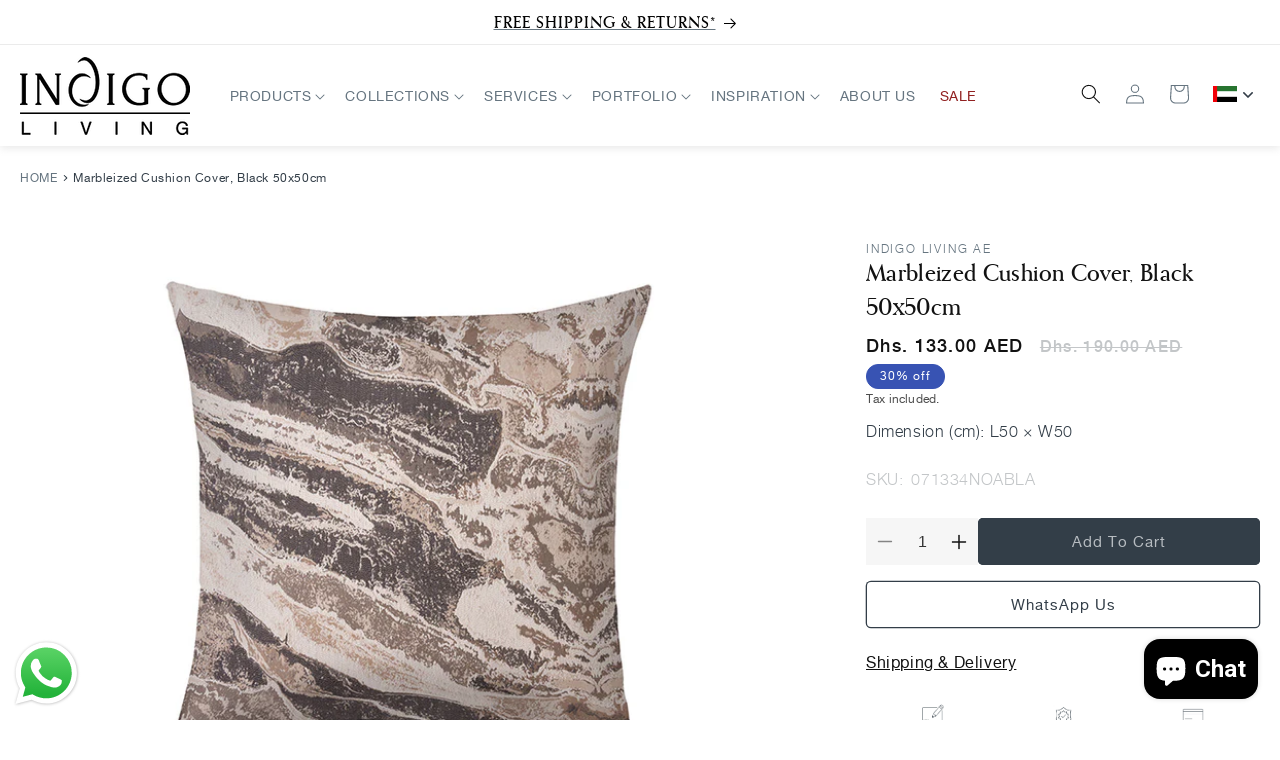

--- FILE ---
content_type: text/html; charset=utf-8
request_url: https://indigo-living.ae/products/marbleized-cushion-cover-black-50x50cm
body_size: 78505
content:
<!doctype html>
<html class="no-js" lang="en">
  <head>
	<script id="pandectes-rules">   /* PANDECTES-GDPR: DO NOT MODIFY AUTO GENERATED CODE OF THIS SCRIPT */      window.PandectesSettings = {"store":{"id":83097518353,"plan":"basic","theme":"UPDATED WITH RATHBORNES 2 JUL WITH TILES & DTP","primaryLocale":"en","adminMode":false,"headless":false,"storefrontRootDomain":"","checkoutRootDomain":"","storefrontAccessToken":""},"tsPublished":1719920852,"declaration":{"showPurpose":false,"showProvider":false,"declIntroText":"We use cookies to optimize website functionality, analyze the performance, and provide personalized experience to you. Some cookies are essential to make the website operate and function correctly. Those cookies cannot be disabled. In this window you can manage your preference of cookies.","showDateGenerated":true},"language":{"languageMode":"Single","fallbackLanguage":"en","languageDetection":"browser","languagesSupported":[]},"texts":{"managed":{"headerText":{"en":"We respect your privacy"},"consentText":{"en":"This website uses cookies to ensure you get the best experience."},"dismissButtonText":{"en":"Ok"},"linkText":{"en":"Learn more"},"imprintText":{"en":"Imprint"},"preferencesButtonText":{"en":"Preferences"},"allowButtonText":{"en":"Accept"},"denyButtonText":{"en":"Decline"},"leaveSiteButtonText":{"en":"Leave this site"},"cookiePolicyText":{"en":"Cookie policy"},"preferencesPopupTitleText":{"en":"Manage consent preferences"},"preferencesPopupIntroText":{"en":"We use cookies to optimize website functionality, analyze the performance, and provide personalized experience to you. Some cookies are essential to make the website operate and function correctly. Those cookies cannot be disabled. In this window you can manage your preference of cookies."},"preferencesPopupCloseButtonText":{"en":"Close"},"preferencesPopupAcceptAllButtonText":{"en":"Accept all"},"preferencesPopupRejectAllButtonText":{"en":"Reject all"},"preferencesPopupSaveButtonText":{"en":"Save preferences"},"accessSectionTitleText":{"en":"Data portability"},"accessSectionParagraphText":{"en":"You have the right to request access to your data at any time."},"rectificationSectionTitleText":{"en":"Data Rectification"},"rectificationSectionParagraphText":{"en":"You have the right to request your data to be updated whenever you think it is appropriate."},"erasureSectionTitleText":{"en":"Right to be forgotten"},"erasureSectionParagraphText":{"en":"You have the right to ask all your data to be erased. After that, you will no longer be able to access your account."},"declIntroText":{"en":"We use cookies to optimize website functionality, analyze the performance, and provide personalized experience to you. Some cookies are essential to make the website operate and function correctly. Those cookies cannot be disabled. In this window you can manage your preference of cookies."}},"categories":{"strictlyNecessaryCookiesTitleText":{"en":"Strictly necessary cookies"},"functionalityCookiesTitleText":{"en":"Functional cookies"},"performanceCookiesTitleText":{"en":"Performance cookies"},"targetingCookiesTitleText":{"en":"Targeting cookies"},"unclassifiedCookiesTitleText":{"en":"Unclassified cookies"},"strictlyNecessaryCookiesDescriptionText":{"en":"These cookies are essential in order to enable you to move around the website and use its features, such as accessing secure areas of the website. The website cannot function properly without these cookies."},"functionalityCookiesDescriptionText":{"en":"These cookies enable the site to provide enhanced functionality and personalisation. They may be set by us or by third party providers whose services we have added to our pages. If you do not allow these cookies then some or all of these services may not function properly."},"performanceCookiesDescriptionText":{"en":"These cookies enable us to monitor and improve the performance of our website. For example, they allow us to count visits, identify traffic sources and see which parts of the site are most popular."},"targetingCookiesDescriptionText":{"en":"These cookies may be set through our site by our advertising partners. They may be used by those companies to build a profile of your interests and show you relevant adverts on other sites.    They do not store directly personal information, but are based on uniquely identifying your browser and internet device. If you do not allow these cookies, you will experience less targeted advertising."},"unclassifiedCookiesDescriptionText":{"en":"Unclassified cookies are cookies that we are in the process of classifying, together with the providers of individual cookies."}},"auto":{"declName":{"en":"Name"},"declPath":{"en":"Path"},"declType":{"en":"Type"},"declDomain":{"en":"Domain"},"declPurpose":{"en":"Purpose"},"declProvider":{"en":"Provider"},"declRetention":{"en":"Retention"},"declFirstParty":{"en":"First-party"},"declThirdParty":{"en":"Third-party"},"declSeconds":{"en":"seconds"},"declMinutes":{"en":"minutes"},"declHours":{"en":"hours"},"declDays":{"en":"days"},"declMonths":{"en":"months"},"declYears":{"en":"years"},"declSession":{"en":"Session"},"cookiesDetailsText":{"en":"Cookies details"},"preferencesPopupAlwaysAllowedText":{"en":"Always allowed"},"submitButton":{"en":"Submit"},"submittingButton":{"en":"Submitting..."},"cancelButton":{"en":"Cancel"},"guestsSupportInfoText":{"en":"Please login with your customer account to further proceed."},"guestsSupportEmailPlaceholder":{"en":"E-mail address"},"guestsSupportEmailValidationError":{"en":"Email is not valid"},"guestsSupportEmailSuccessTitle":{"en":"Thank you for your request"},"guestsSupportEmailFailureTitle":{"en":"A problem occurred"},"guestsSupportEmailSuccessMessage":{"en":"If you are registered as a customer of this store, you will soon receive an email with instructions on how to proceed."},"guestsSupportEmailFailureMessage":{"en":"Your request was not submitted. Please try again and if problem persists, contact store owner for assistance."},"confirmationSuccessTitle":{"en":"Your request is verified"},"confirmationFailureTitle":{"en":"A problem occurred"},"confirmationSuccessMessage":{"en":"We will soon get back to you as to your request."},"confirmationFailureMessage":{"en":"Your request was not verified. Please try again and if problem persists, contact store owner for assistance"},"consentSectionTitleText":{"en":"Your cookie consent"},"consentSectionNoConsentText":{"en":"You have not consented to the cookies policy of this website."},"consentSectionConsentedText":{"en":"You consented to the cookies policy of this website on"},"consentStatus":{"en":"Consent preference"},"consentDate":{"en":"Consent date"},"consentId":{"en":"Consent ID"},"consentSectionChangeConsentActionText":{"en":"Change consent preference"},"accessSectionGDPRRequestsActionText":{"en":"Data subject requests"},"accessSectionAccountInfoActionText":{"en":"Personal data"},"accessSectionOrdersRecordsActionText":{"en":"Orders"},"accessSectionDownloadReportActionText":{"en":"Request export"},"rectificationCommentPlaceholder":{"en":"Describe what you want to be updated"},"rectificationCommentValidationError":{"en":"Comment is required"},"rectificationSectionEditAccountActionText":{"en":"Request an update"},"erasureSectionRequestDeletionActionText":{"en":"Request personal data deletion"}}},"library":{"previewMode":false,"fadeInTimeout":0,"defaultBlocked":7,"showLink":true,"showImprintLink":false,"enabled":true,"cookie":{"name":"_pandectes_gdpr","expiryDays":365,"secure":true,"domain":""},"dismissOnScroll":false,"dismissOnWindowClick":false,"dismissOnTimeout":false,"palette":{"popup":{"background":"#FFFFFF","backgroundForCalculations":{"a":1,"b":255,"g":255,"r":255},"text":"#000000"},"button":{"background":"transparent","backgroundForCalculations":{"a":1,"b":255,"g":255,"r":255},"text":"#000000","textForCalculation":{"a":1,"b":0,"g":0,"r":0},"border":"#000000"}},"content":{"href":"https://indigo-living-ae.myshopify.com/policies/privacy-policy","imprintHref":"/","close":"&#10005;","target":"","logo":"<img class=\"cc-banner-logo\" height=\"40\" width=\"40\" src=\"https://cdn.shopify.com/s/files/1/0830/9751/8353/t/21/assets/pandectes-logo.png?v=1716806930\" alt=\"Indigo Living AE\" />"},"window":"<div role=\"dialog\" aria-live=\"polite\" aria-label=\"cookieconsent\" aria-describedby=\"cookieconsent:desc\" id=\"pandectes-banner\" class=\"cc-window-wrapper cc-top-wrapper\"><div class=\"pd-cookie-banner-window cc-window {{classes}}\"><!--googleoff: all-->{{children}}<!--googleon: all--></div></div>","compliance":{"opt-both":"<div class=\"cc-compliance cc-highlight\">{{deny}}{{allow}}</div>"},"type":"opt-both","layouts":{"basic":"{{logo}}{{messagelink}}{{compliance}}{{close}}"},"position":"top","theme":"wired","revokable":true,"animateRevokable":false,"revokableReset":false,"revokableLogoUrl":"https://cdn.shopify.com/s/files/1/0830/9751/8353/t/21/assets/pandectes-reopen-logo.png?v=1716806930","revokablePlacement":"bottom-left","revokableMarginHorizontal":15,"revokableMarginVertical":15,"static":false,"autoAttach":true,"hasTransition":true,"blacklistPage":[""]},"geolocation":{"brOnly":false,"caOnly":false,"chOnly":false,"euOnly":false,"jpOnly":false,"thOnly":false,"zaOnly":false,"canadaOnly":false,"globalVisibility":true},"dsr":{"guestsSupport":false,"accessSectionDownloadReportAuto":false},"banner":{"resetTs":1713187336,"extraCss":"        .cc-banner-logo {max-width: 24em!important;}    @media(min-width: 768px) {.cc-window.cc-floating{max-width: 24em!important;width: 24em!important;}}    .cc-message, .pd-cookie-banner-window .cc-header, .cc-logo {text-align: left}    .cc-window-wrapper{z-index: 2147483647;}    .cc-window{z-index: 2147483647;font-family: inherit;}    .pd-cookie-banner-window .cc-header{font-family: inherit;}    .pd-cp-ui{font-family: inherit; background-color: #FFFFFF;color:#000000;}    button.pd-cp-btn, a.pd-cp-btn{}    input + .pd-cp-preferences-slider{background-color: rgba(0, 0, 0, 0.3)}    .pd-cp-scrolling-section::-webkit-scrollbar{background-color: rgba(0, 0, 0, 0.3)}    input:checked + .pd-cp-preferences-slider{background-color: rgba(0, 0, 0, 1)}    .pd-cp-scrolling-section::-webkit-scrollbar-thumb {background-color: rgba(0, 0, 0, 1)}    .pd-cp-ui-close{color:#000000;}    .pd-cp-preferences-slider:before{background-color: #FFFFFF}    .pd-cp-title:before {border-color: #000000!important}    .pd-cp-preferences-slider{background-color:#000000}    .pd-cp-toggle{color:#000000!important}    @media(max-width:699px) {.pd-cp-ui-close-top svg {fill: #000000}}    .pd-cp-toggle:hover,.pd-cp-toggle:visited,.pd-cp-toggle:active{color:#000000!important}    .pd-cookie-banner-window {box-shadow: 0 0 18px rgb(0 0 0 / 20%);}  ","customJavascript":null,"showPoweredBy":false,"revokableTrigger":false,"hybridStrict":false,"cookiesBlockedByDefault":"7","isActive":false,"implicitSavePreferences":false,"cookieIcon":false,"blockBots":false,"showCookiesDetails":true,"hasTransition":true,"blockingPage":false,"showOnlyLandingPage":false,"leaveSiteUrl":"https://www.google.com","linkRespectStoreLang":false},"cookies":{"0":[{"name":"keep_alive","domain":"indigo-living.ae","path":"/","provider":"Shopify","firstParty":true,"retention":"30 minute(s)","expires":30,"unit":"declMinutes","purpose":{"en":"Used in connection with buyer localization."}},{"name":"localization","domain":"indigo-living.ae","path":"/","provider":"Shopify","firstParty":true,"retention":"1 year(s)","expires":1,"unit":"declYears","purpose":{"en":"Shopify store localization"}},{"name":"secure_customer_sig","domain":"indigo-living.ae","path":"/","provider":"Shopify","firstParty":true,"retention":"1 year(s)","expires":1,"unit":"declYears","purpose":{"en":"Used in connection with customer login."}},{"name":"_cmp_a","domain":".indigo-living.ae","path":"/","provider":"Shopify","firstParty":true,"retention":"1 day(s)","expires":1,"unit":"declDays","purpose":{"en":"Used for managing customer privacy settings."}},{"name":"_tracking_consent","domain":".indigo-living.ae","path":"/","provider":"Shopify","firstParty":true,"retention":"1 year(s)","expires":1,"unit":"declYears","purpose":{"en":"Tracking preferences."}},{"name":"discount_code","domain":"indigo-living.ae","path":"/","provider":"Shopify","firstParty":true,"retention":"Session","expires":-55,"unit":"declYears","purpose":{"en":"Used in connection with checkout."}},{"name":"cart","domain":"indigo-living.ae","path":"/","provider":"Shopify","firstParty":true,"retention":"2 ","expires":2,"unit":"declSession","purpose":{"en":"Necessary for the shopping cart functionality on the website."}},{"name":"cart_ts","domain":"indigo-living.ae","path":"/","provider":"Shopify","firstParty":true,"retention":"2 ","expires":2,"unit":"declSession","purpose":{"en":"Used in connection with checkout."}},{"name":"cart_currency","domain":"indigo-living.ae","path":"/","provider":"Shopify","firstParty":true,"retention":"2 ","expires":2,"unit":"declSession","purpose":{"en":"The cookie is necessary for the secure checkout and payment function on the website. This function is provided by shopify.com."}},{"name":"cart_sig","domain":"indigo-living.ae","path":"/","provider":"Shopify","firstParty":true,"retention":"2 ","expires":2,"unit":"declSession","purpose":{"en":"Shopify analytics."}},{"name":"_secure_session_id","domain":"indigo-living.ae","path":"/","provider":"Shopify","firstParty":true,"retention":"1 month(s)","expires":1,"unit":"declMonths","purpose":{"en":"Used in connection with navigation through a storefront."}}],"1":[{"name":"wpm-domain-test","domain":"ae","path":"/","provider":"Shopify","firstParty":false,"retention":"Session","expires":1,"unit":"declSeconds","purpose":{"en":"Used to test the storage of parameters about products added to the cart or payment currency"}},{"name":"wpm-domain-test","domain":"indigo-living.ae","path":"/","provider":"Shopify","firstParty":true,"retention":"Session","expires":1,"unit":"declSeconds","purpose":{"en":"Used to test the storage of parameters about products added to the cart or payment currency"}}],"2":[{"name":"_shopify_y","domain":".indigo-living.ae","path":"/","provider":"Shopify","firstParty":true,"retention":"1 year(s)","expires":1,"unit":"declYears","purpose":{"en":"Shopify analytics."}},{"name":"_orig_referrer","domain":".indigo-living.ae","path":"/","provider":"Shopify","firstParty":true,"retention":"2 ","expires":2,"unit":"declSession","purpose":{"en":"Tracks landing pages."}},{"name":"_landing_page","domain":".indigo-living.ae","path":"/","provider":"Shopify","firstParty":true,"retention":"2 ","expires":2,"unit":"declSession","purpose":{"en":"Tracks landing pages."}},{"name":"_ga","domain":".indigo-living.ae","path":"/","provider":"Google","firstParty":true,"retention":"1 year(s)","expires":1,"unit":"declYears","purpose":{"en":"Cookie is set by Google Analytics with unknown functionality"}},{"name":"_shopify_s","domain":".indigo-living.ae","path":"/","provider":"Shopify","firstParty":true,"retention":"30 minute(s)","expires":30,"unit":"declMinutes","purpose":{"en":"Shopify analytics."}},{"name":"_shopify_sa_t","domain":".indigo-living.ae","path":"/","provider":"Shopify","firstParty":true,"retention":"30 minute(s)","expires":30,"unit":"declMinutes","purpose":{"en":"Shopify analytics relating to marketing & referrals."}},{"name":"_shopify_sa_p","domain":".indigo-living.ae","path":"/","provider":"Shopify","firstParty":true,"retention":"30 minute(s)","expires":30,"unit":"declMinutes","purpose":{"en":"Shopify analytics relating to marketing & referrals."}},{"name":"_shopify_s","domain":"ae","path":"/","provider":"Shopify","firstParty":false,"retention":"Session","expires":1,"unit":"declSeconds","purpose":{"en":"Shopify analytics."}},{"name":"_boomr_clss","domain":"https://indigo-living.ae","path":"/","provider":"Shopify","firstParty":true,"retention":"Persistent","expires":1,"unit":"declYears","purpose":{"en":"Used to monitor and optimize the performance of Shopify stores."}},{"name":"_ga_DJ0ZJSMME8","domain":".indigo-living.ae","path":"/","provider":"Google","firstParty":true,"retention":"1 year(s)","expires":1,"unit":"declYears","purpose":{"en":""}},{"name":"_ga_DH3Q77YN0G","domain":".indigo-living.ae","path":"/","provider":"Google","firstParty":true,"retention":"1 year(s)","expires":1,"unit":"declYears","purpose":{"en":""}}],"4":[{"name":"_gcl_au","domain":".indigo-living.ae","path":"/","provider":"Google","firstParty":true,"retention":"3 month(s)","expires":3,"unit":"declMonths","purpose":{"en":"Cookie is placed by Google Tag Manager to track conversions."}},{"name":"test_cookie","domain":".doubleclick.net","path":"/","provider":"Google","firstParty":false,"retention":"15 minute(s)","expires":15,"unit":"declMinutes","purpose":{"en":"To measure the visitors’ actions after they click through from an advert. Expires after each visit."}},{"name":"__kla_id","domain":"indigo-living.ae","path":"/","provider":"Klaviyo","firstParty":true,"retention":"1 year(s)","expires":1,"unit":"declYears","purpose":{"en":"Tracks when someone clicks through a Klaviyo email to your website."}},{"name":"_fbp","domain":".indigo-living.ae","path":"/","provider":"Facebook","firstParty":true,"retention":"3 month(s)","expires":3,"unit":"declMonths","purpose":{"en":"Cookie is placed by Facebook to track visits across websites."}},{"name":"IDE","domain":".doubleclick.net","path":"/","provider":"Google","firstParty":false,"retention":"1 year(s)","expires":1,"unit":"declYears","purpose":{"en":"To measure the visitors’ actions after they click through from an advert. Expires after 1 year."}},{"name":"lastExternalReferrer","domain":"https://indigo-living.ae","path":"/","provider":"Facebook","firstParty":true,"retention":"Persistent","expires":1,"unit":"declYears","purpose":{"en":"Detects how the user reached the website by registering their last URL-address."}},{"name":"lastExternalReferrerTime","domain":"https://indigo-living.ae","path":"/","provider":"Facebook","firstParty":true,"retention":"Persistent","expires":1,"unit":"declYears","purpose":{"en":"Contains the timestamp of the last update of the lastExternalReferrer cookie."}}],"8":[{"name":"bcookie","domain":".linkedin.com","path":"/","provider":"Unknown","firstParty":false,"retention":"1 year(s)","expires":1,"unit":"declYears","purpose":{"en":""}},{"name":"li_gc","domain":".linkedin.com","path":"/","provider":"Unknown","firstParty":false,"retention":"6 month(s)","expires":6,"unit":"declMonths","purpose":{"en":""}},{"name":"lidc","domain":".linkedin.com","path":"/","provider":"Unknown","firstParty":false,"retention":"1 day(s)","expires":1,"unit":"declDays","purpose":{"en":""}},{"name":"la-dn-3501085187819971-triggers-from-discountcode","domain":"https://indigo-living.ae","path":"/","provider":"Unknown","firstParty":true,"retention":"Persistent","expires":1,"unit":"declYears","purpose":{"en":""}},{"name":"la-dn-3501085187819971-version","domain":"https://indigo-living.ae","path":"/","provider":"Unknown","firstParty":true,"retention":"Persistent","expires":1,"unit":"declYears","purpose":{"en":""}},{"name":"shopifyChatData","domain":"https://indigo-living.ae","path":"/","provider":"Unknown","firstParty":true,"retention":"Persistent","expires":1,"unit":"declYears","purpose":{"en":""}},{"name":"bugsnag-anonymous-id","domain":"https://indigo-living.ae","path":"/","provider":"Unknown","firstParty":true,"retention":"Persistent","expires":1,"unit":"declYears","purpose":{"en":""}},{"name":"_shopify_essential","domain":"indigo-living.ae","path":"/","provider":"Unknown","firstParty":true,"retention":"1 year(s)","expires":1,"unit":"declYears","purpose":{"en":""}},{"name":"la-dn-3501085187819971-discountcode-data","domain":"https://indigo-living.ae","path":"/","provider":"Unknown","firstParty":true,"retention":"Persistent","expires":1,"unit":"declYears","purpose":{"en":""}},{"name":"la-dn-3501085187819971-cached-cart-v8","domain":"https://indigo-living.ae","path":"/","provider":"Unknown","firstParty":true,"retention":"Persistent","expires":1,"unit":"declYears","purpose":{"en":""}},{"name":"la-dn-3501085187819971-discounted-cart","domain":"https://indigo-living.ae","path":"/","provider":"Unknown","firstParty":true,"retention":"Persistent","expires":1,"unit":"declYears","purpose":{"en":""}},{"name":"li_adsId","domain":"https://indigo-living.ae","path":"/","provider":"Unknown","firstParty":true,"retention":"Persistent","expires":1,"unit":"declYears","purpose":{"en":""}},{"name":"la-dn-offer-data-JSOU0","domain":"https://indigo-living.ae","path":"/","provider":"Unknown","firstParty":true,"retention":"Session","expires":1,"unit":"declYears","purpose":{"en":""}},{"name":"la-dn-v8-AED-tealight-cups-on-ivy-branch","domain":"https://indigo-living.ae","path":"/","provider":"Unknown","firstParty":true,"retention":"Session","expires":1,"unit":"declYears","purpose":{"en":""}},{"name":"la-dn-3501085187819971-promotionevent-queue","domain":"https://indigo-living.ae","path":"/","provider":"Unknown","firstParty":true,"retention":"Persistent","expires":1,"unit":"declYears","purpose":{"en":""}},{"name":"la-dn-3501085187819971-limoniapps.deviceid.v2","domain":"https://indigo-living.ae","path":"/","provider":"Unknown","firstParty":true,"retention":"Persistent","expires":1,"unit":"declYears","purpose":{"en":""}},{"name":"la-dn-trigger-scroll-percentage","domain":"https://indigo-living.ae","path":"/","provider":"Unknown","firstParty":true,"retention":"Session","expires":1,"unit":"declYears","purpose":{"en":""}},{"name":"la-dn-v8-AED-clark-console","domain":"https://indigo-living.ae","path":"/","provider":"Unknown","firstParty":true,"retention":"Session","expires":1,"unit":"declYears","purpose":{"en":""}},{"name":"la-dn-discountninjatracing","domain":"https://indigo-living.ae","path":"/","provider":"Unknown","firstParty":true,"retention":"Session","expires":1,"unit":"declYears","purpose":{"en":""}},{"name":"la-dn-v8-AED-senequier-storage-ottoman-natural-green","domain":"https://indigo-living.ae","path":"/","provider":"Unknown","firstParty":true,"retention":"Session","expires":1,"unit":"declYears","purpose":{"en":""}},{"name":"la-dn-offer-accepted-G5K52","domain":"https://indigo-living.ae","path":"/","provider":"Unknown","firstParty":true,"retention":"Session","expires":1,"unit":"declYears","purpose":{"en":""}},{"name":"la-dn-discountcode-data","domain":"https://indigo-living.ae","path":"/","provider":"Unknown","firstParty":true,"retention":"Session","expires":1,"unit":"declYears","purpose":{"en":""}},{"name":"la-dn-v8-AED-taper-candle-holder-green-marble","domain":"https://indigo-living.ae","path":"/","provider":"Unknown","firstParty":true,"retention":"Session","expires":1,"unit":"declYears","purpose":{"en":""}},{"name":"la-dn-v8-AED-cooper-ottoman-grey","domain":"https://indigo-living.ae","path":"/","provider":"Unknown","firstParty":true,"retention":"Session","expires":1,"unit":"declYears","purpose":{"en":""}},{"name":"la-dn-offer-data-0VMO8","domain":"https://indigo-living.ae","path":"/","provider":"Unknown","firstParty":true,"retention":"Session","expires":1,"unit":"declYears","purpose":{"en":""}},{"name":"la-dn-triggers-from-discountcode","domain":"https://indigo-living.ae","path":"/","provider":"Unknown","firstParty":true,"retention":"Session","expires":1,"unit":"declYears","purpose":{"en":""}},{"name":"la-dn-v8-AED-somerton-tall-cabinet","domain":"https://indigo-living.ae","path":"/","provider":"Unknown","firstParty":true,"retention":"Session","expires":1,"unit":"declYears","purpose":{"en":""}},{"name":"la-dn-offer-data-FYJKH","domain":"https://indigo-living.ae","path":"/","provider":"Unknown","firstParty":true,"retention":"Session","expires":1,"unit":"declYears","purpose":{"en":""}},{"name":"la-dn-v8-AED-sorrento-console-table-medium","domain":"https://indigo-living.ae","path":"/","provider":"Unknown","firstParty":true,"retention":"Session","expires":1,"unit":"declYears","purpose":{"en":""}},{"name":"la-dn-offer-data-G5K52","domain":"https://indigo-living.ae","path":"/","provider":"Unknown","firstParty":true,"retention":"Session","expires":1,"unit":"declYears","purpose":{"en":""}},{"name":"la-dn-offer-accepted-1WWAT","domain":"https://indigo-living.ae","path":"/","provider":"Unknown","firstParty":true,"retention":"Session","expires":1,"unit":"declYears","purpose":{"en":""}},{"name":"la-dn-trigger-time-on-page","domain":"https://indigo-living.ae","path":"/","provider":"Unknown","firstParty":true,"retention":"Session","expires":1,"unit":"declYears","purpose":{"en":""}},{"name":"la-dn-fallback-to-draft-order","domain":"https://indigo-living.ae","path":"/","provider":"Unknown","firstParty":true,"retention":"Session","expires":1,"unit":"declYears","purpose":{"en":""}},{"name":"la-dn-discountninjalog","domain":"https://indigo-living.ae","path":"/","provider":"Unknown","firstParty":true,"retention":"Session","expires":1,"unit":"declYears","purpose":{"en":""}},{"name":"la-dn-offer-accepted-JSOU0","domain":"https://indigo-living.ae","path":"/","provider":"Unknown","firstParty":true,"retention":"Session","expires":1,"unit":"declYears","purpose":{"en":""}},{"name":"la-dn-offerinfo-requested-auto-0-466","domain":"https://indigo-living.ae","path":"/","provider":"Unknown","firstParty":true,"retention":"Session","expires":1,"unit":"declYears","purpose":{"en":""}},{"name":"la-dn-v8-AED-100-silk-duvet-queen","domain":"https://indigo-living.ae","path":"/","provider":"Unknown","firstParty":true,"retention":"Session","expires":1,"unit":"declYears","purpose":{"en":""}},{"name":"la-dn-trigger-pages-visited","domain":"https://indigo-living.ae","path":"/","provider":"Unknown","firstParty":true,"retention":"Session","expires":1,"unit":"declYears","purpose":{"en":""}},{"name":"la-dn-v8-AED-80-goose-down-duvet-king","domain":"https://indigo-living.ae","path":"/","provider":"Unknown","firstParty":true,"retention":"Session","expires":1,"unit":"declYears","purpose":{"en":""}},{"name":"la-dn-bucket-product-liquid","domain":"https://indigo-living.ae","path":"/","provider":"Unknown","firstParty":true,"retention":"Session","expires":1,"unit":"declYears","purpose":{"en":""}},{"name":"la-dn-session-id","domain":"https://indigo-living.ae","path":"/","provider":"Unknown","firstParty":true,"retention":"Session","expires":1,"unit":"declYears","purpose":{"en":""}},{"name":"la-dn-trigger-exit-intent","domain":"https://indigo-living.ae","path":"/","provider":"Unknown","firstParty":true,"retention":"Session","expires":1,"unit":"declYears","purpose":{"en":""}},{"name":"la-dn-v8-AED-lilly-wall-decor-matt-silver","domain":"https://indigo-living.ae","path":"/","provider":"Unknown","firstParty":true,"retention":"Session","expires":1,"unit":"declYears","purpose":{"en":""}},{"name":"la-dn-offer-accepted-R4MZI","domain":"https://indigo-living.ae","path":"/","provider":"Unknown","firstParty":true,"retention":"Session","expires":1,"unit":"declYears","purpose":{"en":""}},{"name":"la-dn-offerinfo-auto-0-466-valid-in-session","domain":"https://indigo-living.ae","path":"/","provider":"Unknown","firstParty":true,"retention":"Session","expires":1,"unit":"declYears","purpose":{"en":""}},{"name":"la-dn-offer-data-R4MZI","domain":"https://indigo-living.ae","path":"/","provider":"Unknown","firstParty":true,"retention":"Session","expires":1,"unit":"declYears","purpose":{"en":""}},{"name":"la-dn-offer-accepted-7Y27A","domain":"https://indigo-living.ae","path":"/","provider":"Unknown","firstParty":true,"retention":"Session","expires":1,"unit":"declYears","purpose":{"en":""}},{"name":"la-dn-offer-accepted-03PLF","domain":"https://indigo-living.ae","path":"/","provider":"Unknown","firstParty":true,"retention":"Session","expires":1,"unit":"declYears","purpose":{"en":""}},{"name":"la-dn-OriginalReferrer","domain":"https://indigo-living.ae","path":"/","provider":"Unknown","firstParty":true,"retention":"Session","expires":1,"unit":"declYears","purpose":{"en":""}},{"name":"la-dn-cart-adjustment-quantities","domain":"https://indigo-living.ae","path":"/","provider":"Unknown","firstParty":true,"retention":"Session","expires":1,"unit":"declYears","purpose":{"en":""}},{"name":"la-dn-v8-AED-reagan-hayes-floral-wall-arta","domain":"https://indigo-living.ae","path":"/","provider":"Unknown","firstParty":true,"retention":"Session","expires":1,"unit":"declYears","purpose":{"en":""}},{"name":"la-dn-offer-accepted-FYJKH","domain":"https://indigo-living.ae","path":"/","provider":"Unknown","firstParty":true,"retention":"Session","expires":1,"unit":"declYears","purpose":{"en":""}},{"name":"la-dn-country-info","domain":"https://indigo-living.ae","path":"/","provider":"Unknown","firstParty":true,"retention":"Session","expires":1,"unit":"declYears","purpose":{"en":""}},{"name":"la-dn-offer-accepted-0VMO8","domain":"https://indigo-living.ae","path":"/","provider":"Unknown","firstParty":true,"retention":"Session","expires":1,"unit":"declYears","purpose":{"en":""}},{"name":"la-dn-CartValue","domain":"https://indigo-living.ae","path":"/","provider":"Unknown","firstParty":true,"retention":"Session","expires":1,"unit":"declYears","purpose":{"en":""}},{"name":"la-dn-offer-data-7Y27A","domain":"https://indigo-living.ae","path":"/","provider":"Unknown","firstParty":true,"retention":"Session","expires":1,"unit":"declYears","purpose":{"en":""}},{"name":"la-dn-offer-data-1WWAT","domain":"https://indigo-living.ae","path":"/","provider":"Unknown","firstParty":true,"retention":"Session","expires":1,"unit":"declYears","purpose":{"en":""}},{"name":"la-dn-v8-AED-oakland-brass-bench","domain":"https://indigo-living.ae","path":"/","provider":"Unknown","firstParty":true,"retention":"Session","expires":1,"unit":"declYears","purpose":{"en":""}},{"name":"la-dn-trigger-pages-visited-list","domain":"https://indigo-living.ae","path":"/","provider":"Unknown","firstParty":true,"retention":"Session","expires":1,"unit":"declYears","purpose":{"en":""}},{"name":"la-dn-v8-AED-roxie-soap-dish","domain":"https://indigo-living.ae","path":"/","provider":"Unknown","firstParty":true,"retention":"Session","expires":1,"unit":"declYears","purpose":{"en":""}},{"name":"local-storage-test","domain":"https://indigo-living.ae","path":"/","provider":"Unknown","firstParty":true,"retention":"Persistent","expires":1,"unit":"declYears","purpose":{"en":""}},{"name":"_kla_test","domain":"https://indigo-living.ae","path":"/","provider":"Unknown","firstParty":true,"retention":"Persistent","expires":1,"unit":"declYears","purpose":{"en":""}},{"name":"la-dn-offer-data-03PLF","domain":"https://indigo-living.ae","path":"/","provider":"Unknown","firstParty":true,"retention":"Session","expires":1,"unit":"declYears","purpose":{"en":""}},{"name":"la-dn-v8-AED-nyla-taper-candle-holder-duo","domain":"https://indigo-living.ae","path":"/","provider":"Unknown","firstParty":true,"retention":"Session","expires":1,"unit":"declYears","purpose":{"en":""}},{"name":"la-dn-bucket-product-api","domain":"https://indigo-living.ae","path":"/","provider":"Unknown","firstParty":true,"retention":"Session","expires":1,"unit":"declYears","purpose":{"en":""}},{"name":"la-dn-3501085187819971-promotionevent-sent-2024-4-15-TGOV9--1","domain":"https://indigo-living.ae","path":"/","provider":"Unknown","firstParty":true,"retention":"Persistent","expires":1,"unit":"declYears","purpose":{"en":""}},{"name":"la-dn-3501085187819971-promotionevent-sent-2024-4-15-4KSEY--1","domain":"https://indigo-living.ae","path":"/","provider":"Unknown","firstParty":true,"retention":"Persistent","expires":1,"unit":"declYears","purpose":{"en":""}},{"name":"testSupportsCacheLocal","domain":"https://indigo-living.ae","path":"/","provider":"Unknown","firstParty":true,"retention":"Persistent","expires":1,"unit":"declYears","purpose":{"en":""}},{"name":"testSupportsCacheSession","domain":"https://indigo-living.ae","path":"/","provider":"Unknown","firstParty":true,"retention":"Session","expires":1,"unit":"declYears","purpose":{"en":""}},{"name":"la-dn-v8-AED-sorrento-dining-table-large","domain":"https://indigo-living.ae","path":"/","provider":"Unknown","firstParty":true,"retention":"Session","expires":1,"unit":"declYears","purpose":{"en":""}},{"name":"la-dn-3501085187819971-promotionevent-sent-2024-4-15-J37NE--0","domain":"https://indigo-living.ae","path":"/","provider":"Unknown","firstParty":true,"retention":"Persistent","expires":1,"unit":"declYears","purpose":{"en":""}},{"name":"la-dn-3501085187819971-promotionevent-sent-2024-4-15-J37NE--1","domain":"https://indigo-living.ae","path":"/","provider":"Unknown","firstParty":true,"retention":"Persistent","expires":1,"unit":"declYears","purpose":{"en":""}},{"name":"la-dn-3501085187819971-promotionevent-sent-2024-4-15-AZUL4--1","domain":"https://indigo-living.ae","path":"/","provider":"Unknown","firstParty":true,"retention":"Persistent","expires":1,"unit":"declYears","purpose":{"en":""}},{"name":"la-dn-3501085187819971-promotionevent-sent-2024-4-15-JWCTE--1","domain":"https://indigo-living.ae","path":"/","provider":"Unknown","firstParty":true,"retention":"Persistent","expires":1,"unit":"declYears","purpose":{"en":""}},{"name":"la-dn-3501085187819971-promotionevent-sent-2024-4-15-JWCTE--0","domain":"https://indigo-living.ae","path":"/","provider":"Unknown","firstParty":true,"retention":"Persistent","expires":1,"unit":"declYears","purpose":{"en":""}},{"name":"la-dn-3501085187819971-promotionevent-sent-2024-4-15-PM8TZ--0","domain":"https://indigo-living.ae","path":"/","provider":"Unknown","firstParty":true,"retention":"Persistent","expires":1,"unit":"declYears","purpose":{"en":""}},{"name":"la-dn-3501085187819971-promotionevent-sent-2024-4-15-PM8TZ--1","domain":"https://indigo-living.ae","path":"/","provider":"Unknown","firstParty":true,"retention":"Persistent","expires":1,"unit":"declYears","purpose":{"en":""}},{"name":"la-dn-3501085187819971-promotionevent-sent-2024-4-15-TGOV9--0","domain":"https://indigo-living.ae","path":"/","provider":"Unknown","firstParty":true,"retention":"Persistent","expires":1,"unit":"declYears","purpose":{"en":""}},{"name":"la-dn-3501085187819971-promotionevent-sent-2024-4-15-2XVWP--1","domain":"https://indigo-living.ae","path":"/","provider":"Unknown","firstParty":true,"retention":"Persistent","expires":1,"unit":"declYears","purpose":{"en":""}},{"name":"la-dn-3501085187819971-promotionevent-sent-2024-4-15-KHVZC--1","domain":"https://indigo-living.ae","path":"/","provider":"Unknown","firstParty":true,"retention":"Persistent","expires":1,"unit":"declYears","purpose":{"en":""}},{"name":"la-dn-3501085187819971-promotionevent-sent-2024-4-15-4KSEY--0","domain":"https://indigo-living.ae","path":"/","provider":"Unknown","firstParty":true,"retention":"Persistent","expires":1,"unit":"declYears","purpose":{"en":""}},{"name":"la-dn-3501085187819971-promotionevent-sent-2024-4-15-KHVZC--0","domain":"https://indigo-living.ae","path":"/","provider":"Unknown","firstParty":true,"retention":"Persistent","expires":1,"unit":"declYears","purpose":{"en":""}},{"name":"la-dn-3501085187819971-promotionevent-sent-2024-4-15-AZUL4--0","domain":"https://indigo-living.ae","path":"/","provider":"Unknown","firstParty":true,"retention":"Persistent","expires":1,"unit":"declYears","purpose":{"en":""}},{"name":"la-dn-3501085187819971-promotionevent-sent-2024-4-15-2XVWP--0","domain":"https://indigo-living.ae","path":"/","provider":"Unknown","firstParty":true,"retention":"Persistent","expires":1,"unit":"declYears","purpose":{"en":""}}]},"blocker":{"isActive":false,"googleConsentMode":{"id":"","analyticsId":"","adwordsId":"","isActive":false,"adStorageCategory":4,"analyticsStorageCategory":2,"personalizationStorageCategory":1,"functionalityStorageCategory":1,"customEvent":false,"securityStorageCategory":0,"redactData":false,"urlPassthrough":false,"dataLayerProperty":"dataLayer","waitForUpdate":0,"useNativeChannel":false},"facebookPixel":{"id":"","isActive":false,"ldu":false},"rakuten":{"isActive":false,"cmp":false,"ccpa":false},"klaviyoIsActive":false,"gpcIsActive":false,"defaultBlocked":7,"patterns":{"whiteList":[],"blackList":{"1":[],"2":[],"4":[],"8":[]},"iframesWhiteList":[],"iframesBlackList":{"1":[],"2":[],"4":[],"8":[]},"beaconsWhiteList":[],"beaconsBlackList":{"1":[],"2":[],"4":[],"8":[]}}}}      !function(){"use strict";window.PandectesRules=window.PandectesRules||{},window.PandectesRules.manualBlacklist={1:[],2:[],4:[]},window.PandectesRules.blacklistedIFrames={1:[],2:[],4:[]},window.PandectesRules.blacklistedCss={1:[],2:[],4:[]},window.PandectesRules.blacklistedBeacons={1:[],2:[],4:[]};var e="javascript/blocked";function t(e){return new RegExp(e.replace(/[/\\.+?$()]/g,"\\$&").replace("*","(.*)"))}var n=function(e){var t=arguments.length>1&&void 0!==arguments[1]?arguments[1]:"log";new URLSearchParams(window.location.search).get("log")&&console[t]("PandectesRules: ".concat(e))};function a(e){var t=document.createElement("script");t.async=!0,t.src=e,document.head.appendChild(t)}function r(e,t){var n=Object.keys(e);if(Object.getOwnPropertySymbols){var a=Object.getOwnPropertySymbols(e);t&&(a=a.filter((function(t){return Object.getOwnPropertyDescriptor(e,t).enumerable}))),n.push.apply(n,a)}return n}function o(e){for(var t=1;t<arguments.length;t++){var n=null!=arguments[t]?arguments[t]:{};t%2?r(Object(n),!0).forEach((function(t){c(e,t,n[t])})):Object.getOwnPropertyDescriptors?Object.defineProperties(e,Object.getOwnPropertyDescriptors(n)):r(Object(n)).forEach((function(t){Object.defineProperty(e,t,Object.getOwnPropertyDescriptor(n,t))}))}return e}function i(e){var t=function(e,t){if("object"!=typeof e||!e)return e;var n=e[Symbol.toPrimitive];if(void 0!==n){var a=n.call(e,t||"default");if("object"!=typeof a)return a;throw new TypeError("@@toPrimitive must return a primitive value.")}return("string"===t?String:Number)(e)}(e,"string");return"symbol"==typeof t?t:t+""}function c(e,t,n){return(t=i(t))in e?Object.defineProperty(e,t,{value:n,enumerable:!0,configurable:!0,writable:!0}):e[t]=n,e}function s(e,t){return function(e){if(Array.isArray(e))return e}(e)||function(e,t){var n=null==e?null:"undefined"!=typeof Symbol&&e[Symbol.iterator]||e["@@iterator"];if(null!=n){var a,r,o,i,c=[],s=!0,l=!1;try{if(o=(n=n.call(e)).next,0===t){if(Object(n)!==n)return;s=!1}else for(;!(s=(a=o.call(n)).done)&&(c.push(a.value),c.length!==t);s=!0);}catch(e){l=!0,r=e}finally{try{if(!s&&null!=n.return&&(i=n.return(),Object(i)!==i))return}finally{if(l)throw r}}return c}}(e,t)||d(e,t)||function(){throw new TypeError("Invalid attempt to destructure non-iterable instance.\nIn order to be iterable, non-array objects must have a [Symbol.iterator]() method.")}()}function l(e){return function(e){if(Array.isArray(e))return u(e)}(e)||function(e){if("undefined"!=typeof Symbol&&null!=e[Symbol.iterator]||null!=e["@@iterator"])return Array.from(e)}(e)||d(e)||function(){throw new TypeError("Invalid attempt to spread non-iterable instance.\nIn order to be iterable, non-array objects must have a [Symbol.iterator]() method.")}()}function d(e,t){if(e){if("string"==typeof e)return u(e,t);var n=Object.prototype.toString.call(e).slice(8,-1);return"Object"===n&&e.constructor&&(n=e.constructor.name),"Map"===n||"Set"===n?Array.from(e):"Arguments"===n||/^(?:Ui|I)nt(?:8|16|32)(?:Clamped)?Array$/.test(n)?u(e,t):void 0}}function u(e,t){(null==t||t>e.length)&&(t=e.length);for(var n=0,a=new Array(t);n<t;n++)a[n]=e[n];return a}var f=window.PandectesRulesSettings||window.PandectesSettings,g=!(void 0===window.dataLayer||!Array.isArray(window.dataLayer)||!window.dataLayer.some((function(e){return"pandectes_full_scan"===e.event}))),p=function(){var e,t=arguments.length>0&&void 0!==arguments[0]?arguments[0]:"_pandectes_gdpr",n=("; "+document.cookie).split("; "+t+"=");if(n.length<2)e={};else{var a=n.pop().split(";");e=window.atob(a.shift())}var r=function(e){try{return JSON.parse(e)}catch(e){return!1}}(e);return!1!==r?r:e}(),y=f.banner.isActive,h=f.blocker,v=h.defaultBlocked,w=h.patterns,m=p&&null!==p.preferences&&void 0!==p.preferences?p.preferences:null,b=g?0:y?null===m?v:m:0,k={1:!(1&b),2:!(2&b),4:!(4&b)},_=w.blackList,S=w.whiteList,L=w.iframesBlackList,C=w.iframesWhiteList,A=w.beaconsBlackList,P=w.beaconsWhiteList,O={blackList:[],whiteList:[],iframesBlackList:{1:[],2:[],4:[],8:[]},iframesWhiteList:[],beaconsBlackList:{1:[],2:[],4:[],8:[]},beaconsWhiteList:[]};[1,2,4].map((function(e){var n;k[e]||((n=O.blackList).push.apply(n,l(_[e].length?_[e].map(t):[])),O.iframesBlackList[e]=L[e].length?L[e].map(t):[],O.beaconsBlackList[e]=A[e].length?A[e].map(t):[])})),O.whiteList=S.length?S.map(t):[],O.iframesWhiteList=C.length?C.map(t):[],O.beaconsWhiteList=P.length?P.map(t):[];var E={scripts:[],iframes:{1:[],2:[],4:[]},beacons:{1:[],2:[],4:[]},css:{1:[],2:[],4:[]}},B=function(t,n){return t&&(!n||n!==e)&&(!O.blackList||O.blackList.some((function(e){return e.test(t)})))&&(!O.whiteList||O.whiteList.every((function(e){return!e.test(t)})))},I=function(e,t){var n=O.iframesBlackList[t],a=O.iframesWhiteList;return e&&(!n||n.some((function(t){return t.test(e)})))&&(!a||a.every((function(t){return!t.test(e)})))},j=function(e,t){var n=O.beaconsBlackList[t],a=O.beaconsWhiteList;return e&&(!n||n.some((function(t){return t.test(e)})))&&(!a||a.every((function(t){return!t.test(e)})))},R=new MutationObserver((function(e){for(var t=0;t<e.length;t++)for(var n=e[t].addedNodes,a=0;a<n.length;a++){var r=n[a],o=r.dataset&&r.dataset.cookiecategory;if(1===r.nodeType&&"LINK"===r.tagName){var i=r.dataset&&r.dataset.href;if(i&&o)switch(o){case"functionality":case"C0001":E.css[1].push(i);break;case"performance":case"C0002":E.css[2].push(i);break;case"targeting":case"C0003":E.css[4].push(i)}}}})),T=new MutationObserver((function(t){for(var a=0;a<t.length;a++)for(var r=t[a].addedNodes,o=function(){var t=r[i],a=t.src||t.dataset&&t.dataset.src,o=t.dataset&&t.dataset.cookiecategory;if(1===t.nodeType&&"IFRAME"===t.tagName){if(a){var c=!1;I(a,1)||"functionality"===o||"C0001"===o?(c=!0,E.iframes[1].push(a)):I(a,2)||"performance"===o||"C0002"===o?(c=!0,E.iframes[2].push(a)):(I(a,4)||"targeting"===o||"C0003"===o)&&(c=!0,E.iframes[4].push(a)),c&&(t.removeAttribute("src"),t.setAttribute("data-src",a))}}else if(1===t.nodeType&&"IMG"===t.tagName){if(a){var s=!1;j(a,1)?(s=!0,E.beacons[1].push(a)):j(a,2)?(s=!0,E.beacons[2].push(a)):j(a,4)&&(s=!0,E.beacons[4].push(a)),s&&(t.removeAttribute("src"),t.setAttribute("data-src",a))}}else if(1===t.nodeType&&"SCRIPT"===t.tagName){var l=t.type,d=!1;if(B(a,l)?(n("rule blocked: ".concat(a)),d=!0):a&&o?n("manually blocked @ ".concat(o,": ").concat(a)):o&&n("manually blocked @ ".concat(o,": inline code")),d){E.scripts.push([t,l]),t.type=e;t.addEventListener("beforescriptexecute",(function n(a){t.getAttribute("type")===e&&a.preventDefault(),t.removeEventListener("beforescriptexecute",n)})),t.parentElement&&t.parentElement.removeChild(t)}}},i=0;i<r.length;i++)o()})),D=document.createElement,N={src:Object.getOwnPropertyDescriptor(HTMLScriptElement.prototype,"src"),type:Object.getOwnPropertyDescriptor(HTMLScriptElement.prototype,"type")};window.PandectesRules.unblockCss=function(e){var t=E.css[e]||[];t.length&&n("Unblocking CSS for ".concat(e)),t.forEach((function(e){var t=document.querySelector('link[data-href^="'.concat(e,'"]'));t.removeAttribute("data-href"),t.href=e})),E.css[e]=[]},window.PandectesRules.unblockIFrames=function(e){var t=E.iframes[e]||[];t.length&&n("Unblocking IFrames for ".concat(e)),O.iframesBlackList[e]=[],t.forEach((function(e){var t=document.querySelector('iframe[data-src^="'.concat(e,'"]'));t.removeAttribute("data-src"),t.src=e})),E.iframes[e]=[]},window.PandectesRules.unblockBeacons=function(e){var t=E.beacons[e]||[];t.length&&n("Unblocking Beacons for ".concat(e)),O.beaconsBlackList[e]=[],t.forEach((function(e){var t=document.querySelector('img[data-src^="'.concat(e,'"]'));t.removeAttribute("data-src"),t.src=e})),E.beacons[e]=[]},window.PandectesRules.unblockInlineScripts=function(e){var t=1===e?"functionality":2===e?"performance":"targeting",a=document.querySelectorAll('script[type="javascript/blocked"][data-cookiecategory="'.concat(t,'"]'));n("unblockInlineScripts: ".concat(a.length," in ").concat(t)),a.forEach((function(e){var t=document.createElement("script");t.type="text/javascript",e.hasAttribute("src")?t.src=e.getAttribute("src"):t.textContent=e.textContent,document.head.appendChild(t),e.parentNode.removeChild(e)}))},window.PandectesRules.unblockInlineCss=function(e){var t=1===e?"functionality":2===e?"performance":"targeting",a=document.querySelectorAll('link[data-cookiecategory="'.concat(t,'"]'));n("unblockInlineCss: ".concat(a.length," in ").concat(t)),a.forEach((function(e){e.href=e.getAttribute("data-href")}))},window.PandectesRules.unblock=function(e){e.length<1?(O.blackList=[],O.whiteList=[],O.iframesBlackList=[],O.iframesWhiteList=[]):(O.blackList&&(O.blackList=O.blackList.filter((function(t){return e.every((function(e){return"string"==typeof e?!t.test(e):e instanceof RegExp?t.toString()!==e.toString():void 0}))}))),O.whiteList&&(O.whiteList=[].concat(l(O.whiteList),l(e.map((function(e){if("string"==typeof e){var n=".*"+t(e)+".*";if(O.whiteList.every((function(e){return e.toString()!==n.toString()})))return new RegExp(n)}else if(e instanceof RegExp&&O.whiteList.every((function(t){return t.toString()!==e.toString()})))return e;return null})).filter(Boolean)))));var a=0;l(E.scripts).forEach((function(e,t){var n=s(e,2),r=n[0],o=n[1];if(function(e){var t=e.getAttribute("src");return O.blackList&&O.blackList.every((function(e){return!e.test(t)}))||O.whiteList&&O.whiteList.some((function(e){return e.test(t)}))}(r)){for(var i=document.createElement("script"),c=0;c<r.attributes.length;c++){var l=r.attributes[c];"src"!==l.name&&"type"!==l.name&&i.setAttribute(l.name,r.attributes[c].value)}i.setAttribute("src",r.src),i.setAttribute("type",o||"application/javascript"),document.head.appendChild(i),E.scripts.splice(t-a,1),a++}})),0==O.blackList.length&&0===O.iframesBlackList[1].length&&0===O.iframesBlackList[2].length&&0===O.iframesBlackList[4].length&&0===O.beaconsBlackList[1].length&&0===O.beaconsBlackList[2].length&&0===O.beaconsBlackList[4].length&&(n("Disconnecting observers"),T.disconnect(),R.disconnect())};var x=f.store,M=x.adminMode,U=x.headless,z=x.storefrontRootDomain,F=x.checkoutRootDomain,W=x.storefrontAccessToken,H=f.banner.isActive,q=f.blocker.defaultBlocked;H&&function(e){if(window.Shopify&&window.Shopify.customerPrivacy)e();else{var t=null;window.Shopify&&window.Shopify.loadFeatures&&window.Shopify.trackingConsent?e():t=setInterval((function(){window.Shopify&&window.Shopify.loadFeatures&&(clearInterval(t),window.Shopify.loadFeatures([{name:"consent-tracking-api",version:"0.1"}],(function(t){t?n("Shopify.customerPrivacy API - failed to load"):(n("shouldShowBanner() -> ".concat(window.Shopify.trackingConsent.shouldShowBanner()," | saleOfDataRegion() -> ").concat(window.Shopify.trackingConsent.saleOfDataRegion())),e())})))}),10)}}((function(){!function(){var e=window.Shopify.trackingConsent;if(!1!==e.shouldShowBanner()||null!==m||7!==q)try{var t=M&&!(window.Shopify&&window.Shopify.AdminBarInjector),a={preferences:!(1&b)||g||t,analytics:!(2&b)||g||t,marketing:!(4&b)||g||t};U&&(a.headlessStorefront=!0,a.storefrontRootDomain=null!=z&&z.length?z:window.location.hostname,a.checkoutRootDomain=null!=F&&F.length?F:"checkout.".concat(window.location.hostname),a.storefrontAccessToken=null!=W&&W.length?W:""),e.firstPartyMarketingAllowed()===a.marketing&&e.analyticsProcessingAllowed()===a.analytics&&e.preferencesProcessingAllowed()===a.preferences||e.setTrackingConsent(a,(function(e){e&&e.error?n("Shopify.customerPrivacy API - failed to setTrackingConsent"):n("setTrackingConsent(".concat(JSON.stringify(a),")"))}))}catch(e){n("Shopify.customerPrivacy API - exception")}}(),function(){if(U){var e=window.Shopify.trackingConsent,t=e.currentVisitorConsent();if(navigator.globalPrivacyControl&&""===t.sale_of_data){var a={sale_of_data:!1,headlessStorefront:!0};a.storefrontRootDomain=null!=z&&z.length?z:window.location.hostname,a.checkoutRootDomain=null!=F&&F.length?F:"checkout.".concat(window.location.hostname),a.storefrontAccessToken=null!=W&&W.length?W:"",e.setTrackingConsent(a,(function(e){e&&e.error?n("Shopify.customerPrivacy API - failed to setTrackingConsent({".concat(JSON.stringify(a),")")):n("setTrackingConsent(".concat(JSON.stringify(a),")"))}))}}}()}));var G=["AT","BE","BG","HR","CY","CZ","DK","EE","FI","FR","DE","GR","HU","IE","IT","LV","LT","LU","MT","NL","PL","PT","RO","SK","SI","ES","SE","GB","LI","NO","IS"],J=f.banner,V=J.isActive,K=J.hybridStrict,$=f.geolocation,Y=$.caOnly,Z=void 0!==Y&&Y,Q=$.euOnly,X=void 0!==Q&&Q,ee=$.brOnly,te=void 0!==ee&&ee,ne=$.jpOnly,ae=void 0!==ne&&ne,re=$.thOnly,oe=void 0!==re&&re,ie=$.chOnly,ce=void 0!==ie&&ie,se=$.zaOnly,le=void 0!==se&&se,de=$.canadaOnly,ue=void 0!==de&&de,fe=$.globalVisibility,ge=void 0===fe||fe,pe=f.blocker,ye=pe.defaultBlocked,he=void 0===ye?7:ye,ve=pe.googleConsentMode,we=ve.isActive,me=ve.customEvent,be=ve.id,ke=void 0===be?"":be,_e=ve.analyticsId,Se=void 0===_e?"":_e,Le=ve.adwordsId,Ce=void 0===Le?"":Le,Ae=ve.redactData,Pe=ve.urlPassthrough,Oe=ve.adStorageCategory,Ee=ve.analyticsStorageCategory,Be=ve.functionalityStorageCategory,Ie=ve.personalizationStorageCategory,je=ve.securityStorageCategory,Re=ve.dataLayerProperty,Te=void 0===Re?"dataLayer":Re,De=ve.waitForUpdate,Ne=void 0===De?0:De,xe=ve.useNativeChannel,Me=void 0!==xe&&xe;function Ue(){window[Te].push(arguments)}window[Te]=window[Te]||[];var ze,Fe,We={hasInitialized:!1,useNativeChannel:!1,ads_data_redaction:!1,url_passthrough:!1,data_layer_property:"dataLayer",storage:{ad_storage:"granted",ad_user_data:"granted",ad_personalization:"granted",analytics_storage:"granted",functionality_storage:"granted",personalization_storage:"granted",security_storage:"granted"}};if(V&&we){var He=he&Oe?"denied":"granted",qe=he&Ee?"denied":"granted",Ge=he&Be?"denied":"granted",Je=he&Ie?"denied":"granted",Ve=he&je?"denied":"granted";We.hasInitialized=!0,We.useNativeChannel=Me,We.url_passthrough=Pe,We.ads_data_redaction="denied"===He&&Ae,We.storage.ad_storage=He,We.storage.ad_user_data=He,We.storage.ad_personalization=He,We.storage.analytics_storage=qe,We.storage.functionality_storage=Ge,We.storage.personalization_storage=Je,We.storage.security_storage=Ve,We.data_layer_property=Te||"dataLayer",We.ads_data_redaction&&Ue("set","ads_data_redaction",We.ads_data_redaction),We.url_passthrough&&Ue("set","url_passthrough",We.url_passthrough),function(){!1===Me?console.log("Pandectes: Google Consent Mode (av2)"):console.log("Pandectes: Google Consent Mode (av2nc)");var e=b!==he?{wait_for_update:Ne||500}:Ne?{wait_for_update:Ne}:{};ge&&!K?Ue("consent","default",o(o({},We.storage),e)):(Ue("consent","default",o(o(o({},We.storage),e),{},{region:[].concat(l(X||K?G:[]),l(Z&&!K?["US-CA","US-VA","US-CT","US-UT","US-CO"]:[]),l(te&&!K?["BR"]:[]),l(ae&&!K?["JP"]:[]),l(ue&&!K?["CA"]:[]),l(oe&&!K?["TH"]:[]),l(ce&&!K?["CH"]:[]),l(le&&!K?["ZA"]:[]))})),Ue("consent","default",{ad_storage:"granted",ad_user_data:"granted",ad_personalization:"granted",analytics_storage:"granted",functionality_storage:"granted",personalization_storage:"granted",security_storage:"granted"}));if(null!==m){var t=b&Oe?"denied":"granted",n=b&Ee?"denied":"granted",r=b&Be?"denied":"granted",i=b&Ie?"denied":"granted",c=b&je?"denied":"granted";We.storage.ad_storage=t,We.storage.ad_user_data=t,We.storage.ad_personalization=t,We.storage.analytics_storage=n,We.storage.functionality_storage=r,We.storage.personalization_storage=i,We.storage.security_storage=c,Ue("consent","update",We.storage)}(ke.length||Se.length||Ce.length)&&(window[We.data_layer_property].push({"pandectes.start":(new Date).getTime(),event:"pandectes-rules.min.js"}),(Se.length||Ce.length)&&Ue("js",new Date));var s="https://www.googletagmanager.com";if(ke.length){var d=ke.split(",");window[We.data_layer_property].push({"gtm.start":(new Date).getTime(),event:"gtm.js"});for(var u=0;u<d.length;u++){var f="dataLayer"!==We.data_layer_property?"&l=".concat(We.data_layer_property):"";a("".concat(s,"/gtm.js?id=").concat(d[u].trim()).concat(f))}}if(Se.length)for(var g=Se.split(","),p=0;p<g.length;p++){var y=g[p].trim();y.length&&(a("".concat(s,"/gtag/js?id=").concat(y)),Ue("config",y,{send_page_view:!1}))}if(Ce.length)for(var h=Ce.split(","),v=0;v<h.length;v++){var w=h[v].trim();w.length&&(a("".concat(s,"/gtag/js?id=").concat(w)),Ue("config",w,{allow_enhanced_conversions:!0}))}}()}V&&me&&(Fe=7===(ze=b)?"deny":0===ze?"allow":"mixed",window[Te].push({event:"Pandectes_Consent_Update",pandectes_status:Fe,pandectes_categories:{C0000:"allow",C0001:k[1]?"allow":"deny",C0002:k[2]?"allow":"deny",C0003:k[4]?"allow":"deny"}}));var Ke=f.blocker,$e=Ke.klaviyoIsActive,Ye=Ke.googleConsentMode.adStorageCategory;$e&&window.addEventListener("PandectesEvent_OnConsent",(function(e){var t=e.detail.preferences;if(null!=t){var n=t&Ye?"denied":"granted";void 0!==window.klaviyo&&window.klaviyo.isIdentified()&&window.klaviyo.push(["identify",{ad_personalization:n,ad_user_data:n}])}})),f.banner.revokableTrigger&&window.addEventListener("PandectesEvent_OnInitialize",(function(){document.querySelectorAll('[href*="#reopenBanner"]').forEach((function(e){e.onclick=function(e){e.preventDefault(),window.Pandectes.fn.revokeConsent()}}))})),window.PandectesRules.gcm=We;var Ze=f.banner.isActive,Qe=f.blocker.isActive;n("Prefs: ".concat(b," | Banner: ").concat(Ze?"on":"off"," | Blocker: ").concat(Qe?"on":"off"));var Xe=null===m&&/\/checkouts\//.test(window.location.pathname);0!==b&&!1===g&&Qe&&!Xe&&(n("Blocker will execute"),document.createElement=function(){for(var t=arguments.length,n=new Array(t),a=0;a<t;a++)n[a]=arguments[a];if("script"!==n[0].toLowerCase())return D.bind?D.bind(document).apply(void 0,n):D;var r=D.bind(document).apply(void 0,n);try{Object.defineProperties(r,{src:o(o({},N.src),{},{set:function(t){B(t,r.type)&&N.type.set.call(this,e),N.src.set.call(this,t)}}),type:o(o({},N.type),{},{get:function(){var t=N.type.get.call(this);return t===e||B(this.src,t)?null:t},set:function(t){var n=B(r.src,r.type)?e:t;N.type.set.call(this,n)}})}),r.setAttribute=function(t,n){if("type"===t){var a=B(r.src,r.type)?e:n;N.type.set.call(r,a)}else"src"===t?(B(n,r.type)&&N.type.set.call(r,e),N.src.set.call(r,n)):HTMLScriptElement.prototype.setAttribute.call(r,t,n)}}catch(e){console.warn("Yett: unable to prevent script execution for script src ",r.src,".\n",'A likely cause would be because you are using a third-party browser extension that monkey patches the "document.createElement" function.')}return r},T.observe(document.documentElement,{childList:!0,subtree:!0}),R.observe(document.documentElement,{childList:!0,subtree:!0}))}();
</script>
	
	
    <!-- Google Tag Manager -->
<script>(function(w,d,s,l,i){w[l]=w[l]||[];w[l].push({'gtm.start':
new Date().getTime(),event:'gtm.js'});var f=d.getElementsByTagName(s)[0],
j=d.createElement(s),dl=l!='dataLayer'?'&l='+l:'';j.async=true;j.src=
'https://www.googletagmanager.com/gtm.js?id='+i+dl;f.parentNode.insertBefore(j,f);
})(window,document,'script','dataLayer','GTM-KBT2FW8P');</script>
<!-- End Google Tag Manager -->
	
	
	
	
	
	
	
	
	
	
	
	
	
	
	
	
	
	
	
	
	
	
	
	
    <meta charset="utf-8">
    <meta http-equiv="X-UA-Compatible" content="IE=edge">
    <meta name="viewport" content="width=device-width,initial-scale=1">
    <meta name="theme-color" content="">
    <link rel="canonical" href="https://indigo-living.ae/products/marbleized-cushion-cover-black-50x50cm"><link rel="icon" type="image/png" href="//indigo-living.ae/cdn/shop/files/IndigoLiving_favicon_latest.webp?crop=center&height=32&v=1700124929&width=32"><link rel="preconnect" href="https://fonts.shopifycdn.com" crossorigin><title>
      Marbleized Cushion Cover, Black 50x50cm
 &ndash; Indigo Living AE</title>

    
      <meta name="description" content="Inspired by natural veining marble pattern, this cushion cover adds organic beauty to your living room or bedroom. Available in 2 colours.">
    

    

<meta property="og:site_name" content="Indigo Living AE">
<meta property="og:url" content="https://indigo-living.ae/products/marbleized-cushion-cover-black-50x50cm">
<meta property="og:title" content="Marbleized Cushion Cover, Black 50x50cm">
<meta property="og:type" content="product">
<meta property="og:description" content="Inspired by natural veining marble pattern, this cushion cover adds organic beauty to your living room or bedroom. Available in 2 colours."><meta property="og:image" content="http://indigo-living.ae/cdn/shop/files/071334NOABLA_Marbleized-Cushion-Cover-Black50x50cm_01.jpg?v=1757577530">
  <meta property="og:image:secure_url" content="https://indigo-living.ae/cdn/shop/files/071334NOABLA_Marbleized-Cushion-Cover-Black50x50cm_01.jpg?v=1757577530">
  <meta property="og:image:width" content="1000">
  <meta property="og:image:height" content="750"><meta property="og:price:amount" content="133.00">
  <meta property="og:price:currency" content="AED"><meta name="twitter:card" content="summary_large_image">
<meta name="twitter:title" content="Marbleized Cushion Cover, Black 50x50cm">
<meta name="twitter:description" content="Inspired by natural veining marble pattern, this cushion cover adds organic beauty to your living room or bedroom. Available in 2 colours.">


    <script src="https://cdnjs.cloudflare.com/ajax/libs/jquery/3.2.1/jquery.min.js" defer="defer"></script>
    <script src="//indigo-living.ae/cdn/shop/t/21/assets/constants.js?v=58251544750838685771716806930" defer="defer"></script>
    <script src="//indigo-living.ae/cdn/shop/t/21/assets/pubsub.js?v=158357773527763999511716806930" defer="defer"></script>
    <script src="//indigo-living.ae/cdn/shop/t/21/assets/global.js?v=171231845159429707181716806930" defer="defer"></script><script src="//indigo-living.ae/cdn/shop/t/21/assets/slick.js?v=117134833671544511561716806930" defer="defer"></script>
    <script src="//indigo-living.ae/cdn/shop/t/21/assets/icon-eye.js?v=114518820832577337421716806930" defer="defer"></script>

    <script>window.performance && window.performance.mark && window.performance.mark('shopify.content_for_header.start');</script><meta name="google-site-verification" content="KNIAUGHIYcY0Dn-0J1P0d00z0G0d5nKlTlZB-rQd5Mg">
<meta id="shopify-digital-wallet" name="shopify-digital-wallet" content="/83097518353/digital_wallets/dialog">
<link rel="alternate" type="application/json+oembed" href="https://indigo-living.ae/products/marbleized-cushion-cover-black-50x50cm.oembed">
<script async="async" src="/checkouts/internal/preloads.js?locale=en-AE"></script>
<script id="shopify-features" type="application/json">{"accessToken":"80d3ac5fcf9c77f76a1bde01375560ce","betas":["rich-media-storefront-analytics"],"domain":"indigo-living.ae","predictiveSearch":true,"shopId":83097518353,"locale":"en"}</script>
<script>var Shopify = Shopify || {};
Shopify.shop = "indigo-living-ae.myshopify.com";
Shopify.locale = "en";
Shopify.currency = {"active":"AED","rate":"1.0"};
Shopify.country = "AE";
Shopify.theme = {"name":"UPDATED HELENA 26.08.24","id":167952613649,"schema_name":"Dawn","schema_version":"11.0.0","theme_store_id":null,"role":"main"};
Shopify.theme.handle = "null";
Shopify.theme.style = {"id":null,"handle":null};
Shopify.cdnHost = "indigo-living.ae/cdn";
Shopify.routes = Shopify.routes || {};
Shopify.routes.root = "/";</script>
<script type="module">!function(o){(o.Shopify=o.Shopify||{}).modules=!0}(window);</script>
<script>!function(o){function n(){var o=[];function n(){o.push(Array.prototype.slice.apply(arguments))}return n.q=o,n}var t=o.Shopify=o.Shopify||{};t.loadFeatures=n(),t.autoloadFeatures=n()}(window);</script>
<script id="shop-js-analytics" type="application/json">{"pageType":"product"}</script>
<script defer="defer" async type="module" src="//indigo-living.ae/cdn/shopifycloud/shop-js/modules/v2/client.init-shop-cart-sync_BN7fPSNr.en.esm.js"></script>
<script defer="defer" async type="module" src="//indigo-living.ae/cdn/shopifycloud/shop-js/modules/v2/chunk.common_Cbph3Kss.esm.js"></script>
<script defer="defer" async type="module" src="//indigo-living.ae/cdn/shopifycloud/shop-js/modules/v2/chunk.modal_DKumMAJ1.esm.js"></script>
<script type="module">
  await import("//indigo-living.ae/cdn/shopifycloud/shop-js/modules/v2/client.init-shop-cart-sync_BN7fPSNr.en.esm.js");
await import("//indigo-living.ae/cdn/shopifycloud/shop-js/modules/v2/chunk.common_Cbph3Kss.esm.js");
await import("//indigo-living.ae/cdn/shopifycloud/shop-js/modules/v2/chunk.modal_DKumMAJ1.esm.js");

  window.Shopify.SignInWithShop?.initShopCartSync?.({"fedCMEnabled":true,"windoidEnabled":true});

</script>
<script>(function() {
  var isLoaded = false;
  function asyncLoad() {
    if (isLoaded) return;
    isLoaded = true;
    var urls = ["\/\/cdn.shopify.com\/proxy\/ddbe2c27b5c17e2aaffe50d9b9c0b64c9c6d18b68b9fe0c5201a602c82bbfcdc\/s.pandect.es\/scripts\/pandectes-core.js?shop=indigo-living-ae.myshopify.com\u0026sp-cache-control=cHVibGljLCBtYXgtYWdlPTkwMA"];
    for (var i = 0; i < urls.length; i++) {
      var s = document.createElement('script');
      s.type = 'text/javascript';
      s.async = true;
      s.src = urls[i];
      var x = document.getElementsByTagName('script')[0];
      x.parentNode.insertBefore(s, x);
    }
  };
  if(window.attachEvent) {
    window.attachEvent('onload', asyncLoad);
  } else {
    window.addEventListener('load', asyncLoad, false);
  }
})();</script>
<script id="__st">var __st={"a":83097518353,"offset":14400,"reqid":"012fc43e-8934-488f-8ebb-c38f44712adc-1770078588","pageurl":"indigo-living.ae\/products\/marbleized-cushion-cover-black-50x50cm","u":"d28ae038b5be","p":"product","rtyp":"product","rid":9060247240977};</script>
<script>window.ShopifyPaypalV4VisibilityTracking = true;</script>
<script id="captcha-bootstrap">!function(){'use strict';const t='contact',e='account',n='new_comment',o=[[t,t],['blogs',n],['comments',n],[t,'customer']],c=[[e,'customer_login'],[e,'guest_login'],[e,'recover_customer_password'],[e,'create_customer']],r=t=>t.map((([t,e])=>`form[action*='/${t}']:not([data-nocaptcha='true']) input[name='form_type'][value='${e}']`)).join(','),a=t=>()=>t?[...document.querySelectorAll(t)].map((t=>t.form)):[];function s(){const t=[...o],e=r(t);return a(e)}const i='password',u='form_key',d=['recaptcha-v3-token','g-recaptcha-response','h-captcha-response',i],f=()=>{try{return window.sessionStorage}catch{return}},m='__shopify_v',_=t=>t.elements[u];function p(t,e,n=!1){try{const o=window.sessionStorage,c=JSON.parse(o.getItem(e)),{data:r}=function(t){const{data:e,action:n}=t;return t[m]||n?{data:e,action:n}:{data:t,action:n}}(c);for(const[e,n]of Object.entries(r))t.elements[e]&&(t.elements[e].value=n);n&&o.removeItem(e)}catch(o){console.error('form repopulation failed',{error:o})}}const l='form_type',E='cptcha';function T(t){t.dataset[E]=!0}const w=window,h=w.document,L='Shopify',v='ce_forms',y='captcha';let A=!1;((t,e)=>{const n=(g='f06e6c50-85a8-45c8-87d0-21a2b65856fe',I='https://cdn.shopify.com/shopifycloud/storefront-forms-hcaptcha/ce_storefront_forms_captcha_hcaptcha.v1.5.2.iife.js',D={infoText:'Protected by hCaptcha',privacyText:'Privacy',termsText:'Terms'},(t,e,n)=>{const o=w[L][v],c=o.bindForm;if(c)return c(t,g,e,D).then(n);var r;o.q.push([[t,g,e,D],n]),r=I,A||(h.body.append(Object.assign(h.createElement('script'),{id:'captcha-provider',async:!0,src:r})),A=!0)});var g,I,D;w[L]=w[L]||{},w[L][v]=w[L][v]||{},w[L][v].q=[],w[L][y]=w[L][y]||{},w[L][y].protect=function(t,e){n(t,void 0,e),T(t)},Object.freeze(w[L][y]),function(t,e,n,w,h,L){const[v,y,A,g]=function(t,e,n){const i=e?o:[],u=t?c:[],d=[...i,...u],f=r(d),m=r(i),_=r(d.filter((([t,e])=>n.includes(e))));return[a(f),a(m),a(_),s()]}(w,h,L),I=t=>{const e=t.target;return e instanceof HTMLFormElement?e:e&&e.form},D=t=>v().includes(t);t.addEventListener('submit',(t=>{const e=I(t);if(!e)return;const n=D(e)&&!e.dataset.hcaptchaBound&&!e.dataset.recaptchaBound,o=_(e),c=g().includes(e)&&(!o||!o.value);(n||c)&&t.preventDefault(),c&&!n&&(function(t){try{if(!f())return;!function(t){const e=f();if(!e)return;const n=_(t);if(!n)return;const o=n.value;o&&e.removeItem(o)}(t);const e=Array.from(Array(32),(()=>Math.random().toString(36)[2])).join('');!function(t,e){_(t)||t.append(Object.assign(document.createElement('input'),{type:'hidden',name:u})),t.elements[u].value=e}(t,e),function(t,e){const n=f();if(!n)return;const o=[...t.querySelectorAll(`input[type='${i}']`)].map((({name:t})=>t)),c=[...d,...o],r={};for(const[a,s]of new FormData(t).entries())c.includes(a)||(r[a]=s);n.setItem(e,JSON.stringify({[m]:1,action:t.action,data:r}))}(t,e)}catch(e){console.error('failed to persist form',e)}}(e),e.submit())}));const S=(t,e)=>{t&&!t.dataset[E]&&(n(t,e.some((e=>e===t))),T(t))};for(const o of['focusin','change'])t.addEventListener(o,(t=>{const e=I(t);D(e)&&S(e,y())}));const B=e.get('form_key'),M=e.get(l),P=B&&M;t.addEventListener('DOMContentLoaded',(()=>{const t=y();if(P)for(const e of t)e.elements[l].value===M&&p(e,B);[...new Set([...A(),...v().filter((t=>'true'===t.dataset.shopifyCaptcha))])].forEach((e=>S(e,t)))}))}(h,new URLSearchParams(w.location.search),n,t,e,['guest_login'])})(!0,!0)}();</script>
<script integrity="sha256-4kQ18oKyAcykRKYeNunJcIwy7WH5gtpwJnB7kiuLZ1E=" data-source-attribution="shopify.loadfeatures" defer="defer" src="//indigo-living.ae/cdn/shopifycloud/storefront/assets/storefront/load_feature-a0a9edcb.js" crossorigin="anonymous"></script>
<script data-source-attribution="shopify.dynamic_checkout.dynamic.init">var Shopify=Shopify||{};Shopify.PaymentButton=Shopify.PaymentButton||{isStorefrontPortableWallets:!0,init:function(){window.Shopify.PaymentButton.init=function(){};var t=document.createElement("script");t.src="https://indigo-living.ae/cdn/shopifycloud/portable-wallets/latest/portable-wallets.en.js",t.type="module",document.head.appendChild(t)}};
</script>
<script data-source-attribution="shopify.dynamic_checkout.buyer_consent">
  function portableWalletsHideBuyerConsent(e){var t=document.getElementById("shopify-buyer-consent"),n=document.getElementById("shopify-subscription-policy-button");t&&n&&(t.classList.add("hidden"),t.setAttribute("aria-hidden","true"),n.removeEventListener("click",e))}function portableWalletsShowBuyerConsent(e){var t=document.getElementById("shopify-buyer-consent"),n=document.getElementById("shopify-subscription-policy-button");t&&n&&(t.classList.remove("hidden"),t.removeAttribute("aria-hidden"),n.addEventListener("click",e))}window.Shopify?.PaymentButton&&(window.Shopify.PaymentButton.hideBuyerConsent=portableWalletsHideBuyerConsent,window.Shopify.PaymentButton.showBuyerConsent=portableWalletsShowBuyerConsent);
</script>
<script data-source-attribution="shopify.dynamic_checkout.cart.bootstrap">document.addEventListener("DOMContentLoaded",(function(){function t(){return document.querySelector("shopify-accelerated-checkout-cart, shopify-accelerated-checkout")}if(t())Shopify.PaymentButton.init();else{new MutationObserver((function(e,n){t()&&(Shopify.PaymentButton.init(),n.disconnect())})).observe(document.body,{childList:!0,subtree:!0})}}));
</script>
<script id='scb4127' type='text/javascript' async='' src='https://indigo-living.ae/cdn/shopifycloud/privacy-banner/storefront-banner.js'></script><script id="sections-script" data-sections="product-description-tab,related-products,header,footer" defer="defer" src="//indigo-living.ae/cdn/shop/t/21/compiled_assets/scripts.js?v=78932"></script>
<script>window.performance && window.performance.mark && window.performance.mark('shopify.content_for_header.end');</script>


    <style data-shopify>
      
      
      
      
      @font-face {
  font-family: "Libre Baskerville";
  font-weight: 400;
  font-style: normal;
  font-display: swap;
  src: url("//indigo-living.ae/cdn/fonts/libre_baskerville/librebaskerville_n4.2ec9ee517e3ce28d5f1e6c6e75efd8a97e59c189.woff2") format("woff2"),
       url("//indigo-living.ae/cdn/fonts/libre_baskerville/librebaskerville_n4.323789551b85098885c8eccedfb1bd8f25f56007.woff") format("woff");
}


      
        :root,
        .color-background-1 {
          --color-background: 255,255,255;
        
          --gradient-background: #ffffff;
        

        
          --header-gradient-background: linear-gradient(0deg, rgba(244, 235, 235, 0.1) 29%, rgba(228, 219, 219, 1) 60%);
        

        
          --header-default-background: #ffffff;
        
        
        --color-foreground: 18,18,18;
        --color-shadow: 51,62,72;
        --color-button: 51,62,72;
        --color-button-text: 183,188,193;
        --color-secondary-button: 255,255,255;
        --color-secondary-button-text: 51,62,72;
        --color-link: 51,62,72;
        --color-badge-foreground: 18,18,18;
        --color-badge-background: 255,255,255;
        --color-badge-border: 18,18,18;
        --payment-terms-background-color: rgb(255 255 255);

        --color-discount-tag-bg: #3853b3;
        --color-discount-tag-border: #3853b3;
        --color-discount-tag-text: #ffffff;
        --color-sidenav-background: #F6F5F0;
      }
      
        
        .color-background-2 {
          --color-background: 225,240,221;
        
          --gradient-background: linear-gradient(180deg, rgba(255, 211, 226, 1), rgba(168, 255, 251, 1) 100%);
        

        
          --header-gradient-background: #e1f0dd;
        

        
          --header-default-background: #ffffff;
        
        
        --color-foreground: 18,18,18;
        --color-shadow: 18,18,18;
        --color-button: 18,18,18;
        --color-button-text: 243,243,243;
        --color-secondary-button: 225,240,221;
        --color-secondary-button-text: 18,18,18;
        --color-link: 18,18,18;
        --color-badge-foreground: 18,18,18;
        --color-badge-background: 225,240,221;
        --color-badge-border: 18,18,18;
        --payment-terms-background-color: rgb(225 240 221);

        --color-discount-tag-bg: #3853b3;
        --color-discount-tag-border: #3853b3;
        --color-discount-tag-text: #ffffff;
        --color-sidenav-background: #F6F5F0;
      }
      
        
        .color-inverse {
          --color-background: 73,80,86;
        
          --gradient-background: #495056;
        

        
          --header-gradient-background: #495056;
        

        
          --header-default-background: #ffffff;
        
        
        --color-foreground: 255,255,255;
        --color-shadow: 18,18,18;
        --color-button: 255,255,255;
        --color-button-text: 0,0,0;
        --color-secondary-button: 73,80,86;
        --color-secondary-button-text: 255,255,255;
        --color-link: 255,255,255;
        --color-badge-foreground: 255,255,255;
        --color-badge-background: 73,80,86;
        --color-badge-border: 255,255,255;
        --payment-terms-background-color: rgb(73 80 86);

        --color-discount-tag-bg: #3853b3;
        --color-discount-tag-border: #3853b3;
        --color-discount-tag-text: #ffffff;
        --color-sidenav-background: #F6F5F0;
      }
      
        
        .color-accent-1 {
          --color-background: 194,187,187;
        
          --gradient-background: #c2bbbb;
        

        
          --header-gradient-background: #c2bbbb;
        

        
          --header-default-background: #ffffff;
        
        
        --color-foreground: 255,255,255;
        --color-shadow: 18,18,18;
        --color-button: 255,255,255;
        --color-button-text: 18,18,18;
        --color-secondary-button: 194,187,187;
        --color-secondary-button-text: 255,255,255;
        --color-link: 255,255,255;
        --color-badge-foreground: 255,255,255;
        --color-badge-background: 194,187,187;
        --color-badge-border: 255,255,255;
        --payment-terms-background-color: rgb(194 187 187);

        --color-discount-tag-bg: #3853b3;
        --color-discount-tag-border: #3853b3;
        --color-discount-tag-text: #ffffff;
        --color-sidenav-background: #F6F5F0;
      }
      
        
        .color-accent-2 {
          --color-background: 51,79,180;
        
          --gradient-background: #334fb4;
        

        
          --header-gradient-background: #334fb4;
        

        
          --header-default-background: #ffffff;
        
        
        --color-foreground: 255,255,255;
        --color-shadow: 18,18,18;
        --color-button: 255,255,255;
        --color-button-text: 51,79,180;
        --color-secondary-button: 51,79,180;
        --color-secondary-button-text: 255,255,255;
        --color-link: 255,255,255;
        --color-badge-foreground: 255,255,255;
        --color-badge-background: 51,79,180;
        --color-badge-border: 255,255,255;
        --payment-terms-background-color: rgb(51 79 180);

        --color-discount-tag-bg: #3853b3;
        --color-discount-tag-border: #3853b3;
        --color-discount-tag-text: #ffffff;
        --color-sidenav-background: #F6F5F0;
      }
      
        
        .color-scheme-4f1e91b2-66ad-46d0-975c-add3d24bc483 {
          --color-background: 255,255,255;
        
          --gradient-background: #ffffff;
        

        
          --header-gradient-background: linear-gradient(180deg, rgba(198, 194, 194, 1) 2%, rgba(201, 201, 201, 0.15) 100%);
        

        
          --header-default-background: #ffffff;
        
        
        --color-foreground: 0,0,0;
        --color-shadow: 255,255,255;
        --color-button: 145,33,33;
        --color-button-text: 255,255,255;
        --color-secondary-button: 255,255,255;
        --color-secondary-button-text: 0,0,0;
        --color-link: 0,0,0;
        --color-badge-foreground: 0,0,0;
        --color-badge-background: 255,255,255;
        --color-badge-border: 0,0,0;
        --payment-terms-background-color: rgb(255 255 255);

        --color-discount-tag-bg: #3853b3;
        --color-discount-tag-border: #3853b3;
        --color-discount-tag-text: #ffffff;
        --color-sidenav-background: #F6F5F0;
      }
      
        
        .color-scheme-8467d9e7-578f-4799-ad93-fd3d9324e0e6 {
          --color-background: 224,239,253;
        
          --gradient-background: #e0effd;
        

        
          --header-gradient-background: linear-gradient(180deg, rgba(201, 201, 201, 0.8), rgba(201, 201, 201, 0.15) 100%);
        

        
          --header-default-background: #dcd3dd;
        
        
        --color-foreground: 51,62,72;
        --color-shadow: 51,62,72;
        --color-button: 51,62,72;
        --color-button-text: 255,255,255;
        --color-secondary-button: 224,239,253;
        --color-secondary-button-text: 51,62,72;
        --color-link: 51,62,72;
        --color-badge-foreground: 51,62,72;
        --color-badge-background: 224,239,253;
        --color-badge-border: 51,62,72;
        --payment-terms-background-color: rgb(224 239 253);

        --color-discount-tag-bg: #3853b3;
        --color-discount-tag-border: #3853b3;
        --color-discount-tag-text: #ffffff;
        --color-sidenav-background: #F6F5F0;
      }
      

      body, .color-background-1, .color-background-2, .color-inverse, .color-accent-1, .color-accent-2, .color-scheme-4f1e91b2-66ad-46d0-975c-add3d24bc483, .color-scheme-8467d9e7-578f-4799-ad93-fd3d9324e0e6 {
        color: rgba(var(--color-foreground), 0.75);
        background-color: rgb(var(--color-background));
      }

      :root {
        --font-body-family: 'helvetica-neue', Helvetica, Arial, sans-serif;
        --font-body-style: normal;
        --font-body-weight: 400;
        --font-body-weight-bold: 700;

        --font-heading-family: 'orpheus-medium', "Libre Baskerville", serif;
        --font-heading-style: normal;
        --font-heading-weight: 400;

        --font-body-scale: 1.0;
        --font-heading-scale: 1.0;

        --media-padding: px;
        --media-border-opacity: 0.0;
        --media-border-width: 0px;
        --media-radius: 0px;
        --media-shadow-opacity: 0.0;
        --media-shadow-horizontal-offset: 0px;
        --media-shadow-vertical-offset: 4px;
        --media-shadow-blur-radius: 5px;
        --media-shadow-visible: 0;

        --page-width: 192rem;
        --page-width-margin: 0rem;

        --product-card-image-padding: 0.0rem;
        --product-card-corner-radius: 0.0rem;
        --product-card-text-alignment: left;
        --product-card-border-width: 0.0rem;
        --product-card-border-opacity: 0.1;
        --product-card-shadow-opacity: 0.0;
        --product-card-shadow-visible: 0;
        --product-card-shadow-horizontal-offset: 0.0rem;
        --product-card-shadow-vertical-offset: 0.4rem;
        --product-card-shadow-blur-radius: 0.5rem;

        --collection-card-image-padding: 0.0rem;
        --collection-card-corner-radius: 0.0rem;
        --collection-card-text-alignment: left;
        --collection-card-border-width: 0.0rem;
        --collection-card-border-opacity: 0.1;
        --collection-card-shadow-opacity: 0.0;
        --collection-card-shadow-visible: 0;
        --collection-card-shadow-horizontal-offset: 0.0rem;
        --collection-card-shadow-vertical-offset: 0.4rem;
        --collection-card-shadow-blur-radius: 0.5rem;

        --blog-card-image-padding: 0.0rem;
        --blog-card-corner-radius: 0.0rem;
        --blog-card-text-alignment: left;
        --blog-card-border-width: 0.0rem;
        --blog-card-border-opacity: 0.1;
        --blog-card-shadow-opacity: 0.0;
        --blog-card-shadow-visible: 0;
        --blog-card-shadow-horizontal-offset: 0.0rem;
        --blog-card-shadow-vertical-offset: 0.4rem;
        --blog-card-shadow-blur-radius: 0.5rem;

        --badge-corner-radius: 4.0rem;

        --popup-border-width: 1px;
        --popup-border-opacity: 0.1;
        --popup-corner-radius: 8px;
        --popup-shadow-opacity: 0.05;
        --popup-shadow-horizontal-offset: 0px;
        --popup-shadow-vertical-offset: 4px;
        --popup-shadow-blur-radius: 5px;

        --drawer-border-width: 1px;
        --drawer-border-opacity: 0.1;
        --drawer-shadow-opacity: 0.0;
        --drawer-shadow-horizontal-offset: 0px;
        --drawer-shadow-vertical-offset: 4px;
        --drawer-shadow-blur-radius: 5px;

        --spacing-sections-desktop: 0px;
        --spacing-sections-mobile: 0px;

        --grid-desktop-vertical-spacing: 32px;
        --grid-desktop-horizontal-spacing: 48px;
        --grid-mobile-vertical-spacing: 32px;
        --grid-mobile-horizontal-spacing: 24px;

        --text-boxes-border-opacity: 0.1;
        --text-boxes-border-width: 0px;
        --text-boxes-radius: 0px;
        --text-boxes-shadow-opacity: 0.0;
        --text-boxes-shadow-visible: 0;
        --text-boxes-shadow-horizontal-offset: 0px;
        --text-boxes-shadow-vertical-offset: 4px;
        --text-boxes-shadow-blur-radius: 5px;

        --buttons-radius: 4px;
        --buttons-radius-outset: 5px;
        --buttons-border-width: 1px;
        --buttons-border-opacity: 1.0;
        --buttons-shadow-opacity: 0.0;
        --buttons-shadow-visible: 0;
        --buttons-shadow-horizontal-offset: 0px;
        --buttons-shadow-vertical-offset: 4px;
        --buttons-shadow-blur-radius: 5px;
        --buttons-border-offset: 0.3px;

        --inputs-radius: 0px;
        --inputs-border-width: 1px;
        --inputs-border-opacity: 0.5;
        --inputs-shadow-opacity: 0.0;
        --inputs-shadow-horizontal-offset: 0px;
        --inputs-margin-offset: 0px;
        --inputs-shadow-vertical-offset: 10px;
        --inputs-shadow-blur-radius: 5px;
        --inputs-radius-outset: 0px;

        --variant-pills-radius: 40px;
        --variant-pills-border-width: 4px;
        --variant-pills-border-opacity: 0.55;
        --variant-pills-shadow-opacity: 0.0;
        --variant-pills-shadow-horizontal-offset: 0px;
        --variant-pills-shadow-vertical-offset: 4px;
        --variant-pills-shadow-blur-radius: 5px;
      }

      *,
      *::before,
      *::after {
        box-sizing: inherit;
      }

      html {
        box-sizing: border-box;
        font-size: calc(var(--font-body-scale) * 62.5%);
        height: 100%;
      }

      body {
        display: grid;
        grid-template-rows: auto auto 1fr auto;
        grid-template-columns: 100%;
        min-height: 100%;
        margin: 0;
        font-size: 1.5rem;
        letter-spacing: 0.06rem;
        line-height: calc(1 + 0.8 / var(--font-body-scale));
        font-family: var(--font-body-family);
        font-style: var(--font-body-style);
        font-weight: var(--font-body-weight);
      }

      @media screen and (min-width: 750px) {
        body {
          font-size: 1.6rem;
        }
      }
    </style>

    <link href="//indigo-living.ae/cdn/shop/t/21/assets/base.css?v=50116733526090501421716806930" rel="stylesheet" type="text/css" media="all" />
    <link href="//indigo-living.ae/cdn/shop/t/21/assets/slick.css?v=105848270326492094871716806930" rel="stylesheet" type="text/css" media="all" />
<link rel="preload" as="font" href="//indigo-living.ae/cdn/fonts/libre_baskerville/librebaskerville_n4.2ec9ee517e3ce28d5f1e6c6e75efd8a97e59c189.woff2" type="font/woff2" crossorigin>
    
    <style data-shopify>
    @font-face {
      font-family: 'orpheus';
      src: url('//indigo-living.ae/cdn/shop/files/orpheus.woff2?v=6350575008337588930') format('woff2'),
           url('//indigo-living.ae/cdn/shop/files/orpheus.woff?v=18384980281366501935') format('woff');
      font-weight: normal;
      font-style: normal;
      font_display: 'swap';
    }
    @font-face {
      font-family: 'orpheus-italic';
      src: url('//indigo-living.ae/cdn/shop/files/orpheus-italic.woff2?v=10676673361299240612') format('woff2'),
           url('//indigo-living.ae/cdn/shop/files/orpheus-italic.woff?v=10676673361299240612') format('woff');
      font-weight: normal;
      font-style: italic;
      font_display: 'swap';
    }
    @font-face {
      font-family: 'orpheus-medium';
      src: url('//indigo-living.ae/cdn/shop/files/orpheus-medium.woff2?v=2047714399962553242') format('woff2'),
           url('//indigo-living.ae/cdn/shop/files/orpheus-medium.woff?v=2047714399962553242') format('woff');
      font-weight: normal;
      font-style: normal;
      font_display: 'swap';
    }
    @font-face {
      font-family: 'orpheus-bold';
      src: url('//indigo-living.ae/cdn/shop/files/orpheus-bold.woff2?v=4491179524870439847') format('woff2'),
           url('//indigo-living.ae/cdn/shop/files/orpheus-bold.woff?v=10424938342177554829') format('woff');
      font-weight: normal;
      font-style: normal;
      font_display: 'swap';
    }
    @font-face {
      font-family: 'helvetica-neue light';
      src: url('//indigo-living.ae/cdn/shop/files/helveticaneueltpro-45.woff2?v=3862086887026600888') format('woff2'),
           url('//indigo-living.ae/cdn/shop/files/helveticaneueltpro-45.woff?v=3862086887026600888') format('woff');
      font-weight: normal;
      font-style: normal;
      font_display: 'swap';
    }
    @font-face {
      font-family: 'helvetica-neue light italic';
      src: url('//indigo-living.ae/cdn/shop/files/helveticaneueltpro-45_lt.woff2?v=1412138227578352277') format('woff2'),
           url('//indigo-living.ae/cdn/shop/files/helveticaneueltpro-45_lt.woff?v=1412138227578352277') format('woff');
      font-weight: normal;
      font-style: italic;
      font_display: 'swap';
    }
    @font-face {
      font-family: 'helvetica-neue';
      src: url('//indigo-living.ae/cdn/shop/files/helveticaneueltpro-55.woff2?v=18280057691192278450') format('woff2'),
           url('//indigo-living.ae/cdn/shop/files/helveticaneueltpro-55.woff?v=4632558651027995197') format('woff');
      font-weight: normal;
      font-style: normal;
      font_display: 'swap';
    }
    @font-face {
      font-family: 'helvetica-neue italic';
      src: url('//indigo-living.ae/cdn/shop/files/helveticaneueltpro-55_lt.woff2?v=17001971714522958012') format('woff2'),
           url('//indigo-living.ae/cdn/shop/files/helveticaneueltpro-55_lt.woff?v=17001971714522958012') format('woff');
      font-weight: normal;
      font-style: italic;
      font_display: 'swap';
    }
    @font-face {
      font-family: 'helvetica-neue medium';
      src: url('//indigo-living.ae/cdn/shop/files/helveticaneueltpro-65.woff2?v=2406287784472565179') format('woff2'),
           url('//indigo-living.ae/cdn/shop/files/helveticaneueltpro-65.woff?v=2406287784472565179') format('woff');
      font-weight: normal;
      font-style: normal;
      font_display: 'swap';
    }
    @font-face {
      font-family: 'helvetica-neue medium italic';
      src: url('//indigo-living.ae/cdn/shop/files/helveticaneueltpro-65_lt.woff2?v=16900485099110273618') format('woff2'),
           url('//indigo-living.ae/cdn/shop/files/helveticaneueltpro-65_lt.woff?v=16900485099110273618') format('woff');
      font-weight: normal;
      font-style: italic;
      font_display: 'swap';
    }
    .helvaticaNeueLight {
      font-family: 'helvetica-neue light';
      font-weight: normal;
      font-style: normal;
    }
    .helvaticaNeueLightIt {
      font-family: 'helvetica-neue light italic';
      font-weight: normal;
      font-style: italic;
    }
    .helvaticaNeue {
      font-family: 'helvetica-neue';
      font-weight: normal;
      font-style: normal;
    }
    .helvaticaNeueIt {
      font-family: 'helvetica-neue italic';
      font-weight: normal;
      font-style: italic;
    }
    .helvaticaNeueMedium {
      font-family: 'helvetica-neue medium';
      font-weight: normal;
      font-style: normal;
    }
    .helvaticaNeueMediumIt {
      font-family: 'helvetica-neue medium italic';
      font-weight: normal;
      font-style: italic;
    }
    
    h1, h2, h3, h4, h5, .h0, .h1, .h2, .h3, .h4, .h5 {
      font-family: 'orpheus-medium';
      font-weight: normal;
      font-style: normal;
    }
    .orpheus {
      font-family: 'orpheus';
      font-weight: normal;
      font-style: normal;
    }
    .orpheusItalic {
      font-family: 'orpheus-italic';
      font-weight: normal;
      font-style: italic;
    }
    .orpheusMedium {
      font-family: 'orpheus-medium';
      font-weight: normal;
      font-style: normal;
    }
    .orpheusbold {
      font-family: 'orpheus-bold';
      font-weight: normal;
      font-style: normal;
    }
    </style>
<link
        rel="stylesheet"
        href="//indigo-living.ae/cdn/shop/t/21/assets/component-predictive-search.css?v=118923337488134913561716806930"
        media="print"
        onload="this.media='all'"
      ><script>
      document.documentElement.className = document.documentElement.className.replace('no-js', 'js');
      if (Shopify.designMode) {
        document.documentElement.classList.add('shopify-design-mode');
      }
    </script>
  <!-- BEGIN app block: shopify://apps/pandectes-gdpr/blocks/banner/58c0baa2-6cc1-480c-9ea6-38d6d559556a -->
  
    
      <!-- TCF is active, scripts are loaded above -->
      
      <script>
        
        window.addEventListener('DOMContentLoaded', function(){
          const script = document.createElement('script');
          
            script.src = "https://cdn.shopify.com/extensions/019c0a11-cd50-7ee3-9d65-98ad30ff9c55/gdpr-248/assets/pandectes-core.js";
          
          script.defer = true;
          document.body.appendChild(script);
        })
      </script>
    
  


<!-- END app block --><!-- BEGIN app block: shopify://apps/sami-product-labels/blocks/app-embed-block/b9b44663-5d51-4be1-8104-faedd68da8c5 --><script type="text/javascript">
  window.Samita = window.Samita || {};
  Samita.ProductLabels = Samita.ProductLabels || {};
  Samita.ProductLabels.locale  = {"shop_locale":{"locale":"en","enabled":true,"primary":true,"published":true}};
  Samita.ProductLabels.page = {title : document.title.replaceAll('"', "'"), href : window.location.href, type: "product", page_id: ""};
  Samita.ProductLabels.dataShop = Samita.ProductLabels.dataShop || {};Samita.ProductLabels.dataShop = {"install":1,"configuration":{"money_format":"Dhs. {{amount}}"},"pricing":{"plan":"FREE","features":{"chose_product_form_collections_tag":true,"design_custom_unlimited_position":true,"design_countdown_timer_label_badge":true,"design_text_hover_label_badge":true,"label_display_product_page_first_image":true,"choose_product_variants":true,"choose_country_restriction":false,"conditions_specific_products":-1,"conditions_include_exclude_product_tag":true,"conditions_inventory_status":true,"conditions_sale_products":true,"conditions_customer_tag":true,"conditions_products_created_published":true,"conditions_set_visibility_date_time":true,"conditions_work_with_metafields":true,"images_samples":{"collections":["free_labels","custom","suggestions_for_you","all"]},"badges_labels_conditions":{"fields":["ALL","PRODUCTS","TITLE","TYPE","VENDOR","VARIANT_PRICE","COMPARE_PRICE","SALE_PRICE","OPTION","TAG","WEIGHT","CREATE","PUBLISH","METAFIELD","VARIANT_METAFIELD","INVENTORY","VARIANT_INVENTORY","VARIANTS","COLLECTIONS","CUSTOMER","CUSTOMER_TAG","CUSTOMER_ORDER_COUNT","CUSTOMER_TOTAL_SPENT","CUSTOMER_PURCHASE","CUSTOMER_COMPANY_NAME","PAGE","LANGUAGE","COUNTRY"]}}},"settings":{"notUseSearchFileApp":false,"general":{"maximum_condition":"3"},"watermark":true,"translations":[]},"url":"indigo-living-ae.myshopify.com","base_app_url":"https://label.samita.io/","app_url":"https://d3g7uyxz2n998u.cloudfront.net/","storefront_access_token":"f6da0b0ddcc82e8c5ed8ecd7eba137d4"};Samita.ProductLabels.dataShop.configuration.money_format = "Dhs. {{amount}}";if (typeof Shopify!= "undefined" && Shopify?.theme?.role != "main") {Samita.ProductLabels.dataShop.settings.notUseSearchFileApp = false;}
  Samita.ProductLabels.theme_id =null;
  Samita.ProductLabels.products = Samita.ProductLabels.products || [];Samita.ProductLabels.product ={"id":9060247240977,"title":"Marbleized Cushion Cover, Black 50x50cm","handle":"marbleized-cushion-cover-black-50x50cm","description":"\u003cp\u003eInspired by natural veining marble pattern, this cushion cover adds organic beauty to your living room or bedroom. Available in 2 colours.\u003c\/p\u003e","published_at":"2025-01-14T11:09:08+04:00","created_at":"2023-12-06T11:10:23+04:00","vendor":"Indigo Living AE","type":"simple","tags":["AC","DISC","IND","INDI","MSS","ND","TEX","uae_product"],"price":13300,"price_min":13300,"price_max":13300,"available":true,"price_varies":false,"compare_at_price":19000,"compare_at_price_min":19000,"compare_at_price_max":19000,"compare_at_price_varies":false,"variants":[{"id":47769564971281,"title":"Default Title","option1":"Default Title","option2":null,"option3":null,"sku":"071334NOABLA","requires_shipping":true,"taxable":true,"featured_image":null,"available":true,"name":"Marbleized Cushion Cover, Black 50x50cm","public_title":null,"options":["Default Title"],"price":13300,"weight":0,"compare_at_price":19000,"inventory_management":"shopify","barcode":null,"requires_selling_plan":false,"selling_plan_allocations":[],"quantity_rule":{"min":1,"max":null,"increment":1}}],"images":["\/\/indigo-living.ae\/cdn\/shop\/files\/071334NOABLA_Marbleized-Cushion-Cover-Black50x50cm_01.jpg?v=1757577530"],"featured_image":"\/\/indigo-living.ae\/cdn\/shop\/files\/071334NOABLA_Marbleized-Cushion-Cover-Black50x50cm_01.jpg?v=1757577530","options":["Title"],"media":[{"alt":null,"id":40688054305041,"position":1,"preview_image":{"aspect_ratio":1.333,"height":750,"width":1000,"src":"\/\/indigo-living.ae\/cdn\/shop\/files\/071334NOABLA_Marbleized-Cushion-Cover-Black50x50cm_01.jpg?v=1757577530"},"aspect_ratio":1.333,"height":750,"media_type":"image","src":"\/\/indigo-living.ae\/cdn\/shop\/files\/071334NOABLA_Marbleized-Cushion-Cover-Black50x50cm_01.jpg?v=1757577530","width":1000}],"requires_selling_plan":false,"selling_plan_groups":[],"content":"\u003cp\u003eInspired by natural veining marble pattern, this cushion cover adds organic beauty to your living room or bedroom. Available in 2 colours.\u003c\/p\u003e"};
    Samita.ProductLabels.product.collections =[639499010321,639355224337,639497961745,651720163601,639354437905];
    Samita.ProductLabels.product.metafields = {};
    Samita.ProductLabels.product.variants = [{
          "id":47769564971281,
          "title":"Default Title",
          "name":null,
          "compare_at_price":19000,
          "price":13300,
          "available":true,
          "weight":0,
          "sku":"071334NOABLA",
          "inventory_quantity":5,
          "metafields":{}
        }];if (typeof Shopify!= "undefined" && Shopify?.theme?.id == 167952613649) {Samita.ProductLabels.themeInfo = {"id":167952613649,"name":"UPDATED HELENA 26.08.24","role":"main","theme_store_id":null};}if (typeof Shopify!= "undefined" && Shopify?.theme?.id == 167952613649) {Samita.ProductLabels.theme = {"selectors":{"product":{"elementSelectors":[".product-top",".Product",".product-detail",".product-page-container","#ProductSection-product-template","#shopify-section-product-template",".product:not(.featured-product,.slick-slide)",".product-main",".grid:not(.product-grid,.sf-grid,.featured-product)",".grid.product-single","#__pf",".gfqv-product-wrapper",".ga-product",".t4s-container",".gCartItem, .flexRow.noGutter, .cart__row, .line-item, .cart-item, .cart-row, .CartItem, .cart-line-item, .cart-table tbody tr, .container-indent table tbody tr"],"elementNotSelectors":[".mini-cart__recommendations-list"],"notShowCustomBlocks":".variant-swatch__item,.swatch-element,.fera-productReviews-review,share-button,.hdt-variant-picker,.col-story-block,.lightly-spaced-row","link":"[samitaPL-product-link], h3[data-href*=\"/products/\"], div[data-href*=\"/products/\"], a[data-href*=\"/products/\"], a.product-block__link[href*=\"/products/\"], a.indiv-product__link[href*=\"/products/\"], a.thumbnail__link[href*=\"/products/\"], a.product-item__link[href*=\"/products/\"], a.product-card__link[href*=\"/products/\"], a.product-card-link[href*=\"/products/\"], a.product-block__image__link[href*=\"/products/\"], a.stretched-link[href*=\"/products/\"], a.grid-product__link[href*=\"/products/\"], a.product-grid-item--link[href*=\"/products/\"], a.product-link[href*=\"/products/\"], a.product__link[href*=\"/products/\"], a.full-unstyled-link[href*=\"/products/\"], a.grid-item__link[href*=\"/products/\"], a.grid-product__link[href*=\"/products/\"], a[data-product-page-link][href*=\"/products/\"], a[href*=\"/products/\"]:not(.logo-bar__link,.ButtonGroup__Item.Button,.menu-promotion__link,.site-nav__link,.mobile-nav__link,.hero__sidebyside-image-link,.announcement-link,.breadcrumbs-list__link,.single-level-link,.d-none,.icon-twitter,.icon-facebook,.icon-pinterest,#btn,.list-menu__item.link.link--tex,.btnProductQuickview,.index-banner-slides-each,.global-banner-switch,.sub-nav-item-link,.announcement-bar__link,.Carousel__Cell,.Heading,.facebook,.twitter,.pinterest,.loyalty-redeem-product-title,.breadcrumbs__link,.btn-slide,.h2m-menu-item-inner--sub,.glink,.announcement-bar__link,.ts-link,.hero__slide-link)","signal":"[data-product-handle], [data-product-id]","notSignal":":not([data-section-id=\"product-recommendations\"],[data-section-type=\"product-recommendations\"],#product-area,#looxReviews)","priceSelectors":[".product-option .cvc-money","#ProductPrice-product-template",".product-block--price",".price-list","#ProductPrice",".product-price",".product__price—reg","#productPrice-product-template",".product__current-price",".product-thumb-caption-price-current",".product-item-caption-price-current",".grid-product__price,.product__price","span.price","span.product-price",".productitem--price",".product-pricing","div.price","span.money",".product-item__price",".product-list-item-price","p.price",".product-meta__prices","div.product-price","span#price",".price.money","h3.price","a.price",".price-area",".product-item-price",".pricearea",".collectionGrid .collectionBlock-info > p","#ComparePrice",".product--price-wrapper",".product-page--price-wrapper",".color--shop-accent.font-size--s.t--meta.f--main",".ComparePrice",".ProductPrice",".prodThumb .title span:last-child",".price",".product-single__price-product-template",".product-info-price",".price-money",".prod-price","#price-field",".product-grid--price",".prices,.pricing","#product-price",".money-styling",".compare-at-price",".product-item--price",".card__price",".product-card__price",".product-price__price",".product-item__price-wrapper",".product-single__price",".grid-product__price-wrap","a.grid-link p.grid-link__meta",".product__prices","#comparePrice-product-template","dl[class*=\"price\"]","div[class*=\"price\"]",".gl-card-pricing",".ga-product_price-container"],"titleSelectors":[".prod-title",".product-block--title",".product-info__title",".product-thumbnail__title",".product-card__title","div.product__title",".card__heading.h5",".cart-item__name.h4",".spf-product-card__title.h4",".gl-card-title",".ga-product_title"],"imageSelectors":["img.rimage__image",".grid_img",".imgWrapper > img",".gitem-img",".card__media img",".image__inner img",".snize-thumbnail",".zoomImg",".spf-product-card__image",".boost-pfs-filter-product-item-main-image",".pwzrswiper-slide > img",".product__image-wrapper img",".grid__image-ratio",".product__media img",".AspectRatio > img",".product__media img",".rimage-wrapper > img",".ProductItem__Image",".img-wrapper img",".aspect-ratio img",".product-card__image-wrapper > .product-card__image",".ga-products_image img",".image__container",".image-wrap .grid-product__image",".boost-sd__product-image img",".box-ratio > img",".image-cell img.card__image","img[src*=\"cdn.shopify.com\"][src*=\"/products/\"]","img[srcset*=\"cdn.shopify.com\"][srcset*=\"/products/\"]","img[data-srcset*=\"cdn.shopify.com\"][data-srcset*=\"/products/\"]","img[data-src*=\"cdn.shopify.com\"][data-src*=\"/products/\"]","img[data-srcset*=\"cdn.shopify.com\"][data-srcset*=\"/products/\"]","img[srcset*=\"cdn.shopify.com\"][src*=\"no-image\"]",".product-card__image > img",".product-image-main .image-wrap",".grid-product__image",".media > img","img[srcset*=\"cdn/shop/products/\"]","[data-bgset*=\"cdn.shopify.com\"][data-bgset*=\"/products/\"] > [data-bgset*=\"cdn.shopify.com\"][data-bgset*=\"/products/\"]","[data-bgset*=\"cdn.shopify.com\"][data-bgset*=\"/products/\"]","img[src*=\"cdn.shopify.com\"][src*=\"no-image\"]","img[src*=\"cdn/shop/products/\"]",".ga-product_image",".gfqv-product-image"],"media":".card__inner,.spf-product-card__inner","soldOutBadge":".tag.tag--rectangle, .grid-product__tag--sold-out, on-sale-badge","paymentButton":".shopify-payment-button, .product-form--smart-payment-buttons, .lh-wrap-buynow, .wx-checkout-btn","formSelectors":["form.product-form","form.product__form-buttons","form.product_form",".main-product-form","form.t4s-form__product",".product-single__form",".shopify-product-form","#shopify-section-product-template form[action*=\"/cart/add\"]","form[action*=\"/cart/add\"]:not(.form-card)",".ga-products-table li.ga-product",".pf-product-form"],"variantActivator":".product__swatches [data-swatch-option], .product__swatches .swatch--color, .swatch-view-item, variant-radios input, .swatch__container .swatch__option, .gf_swatches .gf_swatch, .product-form__controls-group-options select, ul.clickyboxes li, .pf-variant-select, ul.swatches-select li, .product-options__value, .form-check-swatch, button.btn.swatch select.product__variant, .pf-container a, button.variant.option, ul.js-product__variant--container li, .variant-input, .product-variant > ul > li  ,.input--dropdown, .HorizontalList > li, .product-single__swatch__item, .globo-swatch-list ul.value > .select-option, .form-swatch-item, .selector-wrapper select, select.pf-input, ul.swatches-select > li.nt-swatch.swatch_pr_item, ul.gfqv-swatch-values > li, .lh-swatch-select, .swatch-image, .variant-image-swatch, #option-size, .selector-wrapper .replaced, .regular-select-content > .regular-select-item, .radios--input, ul.swatch-view > li > .swatch-selector ,.single-option-selector, .swatch-element input, [data-product-option], .single-option-selector__radio, [data-index^=\"option\"], .SizeSwatchList input, .swatch-panda input[type=radio], .swatch input, .swatch-element input[type=radio], select[id*=\"product-select-\"], select[id|=\"product-select-option\"], [id|=\"productSelect-product\"], [id|=\"ProductSelect-option\"],select[id|=\"product-variants-option\"],select[id|=\"sca-qv-product-selected-option\"],select[id*=\"product-variants-\"],select[id|=\"product-selectors-option\"],select[id|=\"variant-listbox-option\"],select[id|=\"id-option\"],select[id|=\"SingleOptionSelector\"], .variant-input-wrap input, [data-action=\"select-value\"]","variant":".variant-selection__variants, .formVariantId, .product-variant-id, .product-form__variants, .ga-product_variant_select, select[name=\"id\"], input[name=\"id\"], .qview-variants > select, select[name=\"id[]\"]","variantIdByAttribute":"swatch-current-variant","quantity":".gInputElement, [name=\"qty\"], [name=\"quantity\"]","quantityWrapper":"#Quantity, input.quantity-selector.quantity-input, [data-quantity-input-wrapper], .product-form__quantity-selector, .product-form__item--quantity, .ProductForm__QuantitySelector, .quantity-product-template, .product-qty, .qty-selection, .product__quantity, .js-qty__num","productAddToCartBtnSelectors":[".product-form__cart-submit",".add-to-cart-btn",".product__add-to-cart-button","#AddToCart--product-template","#addToCart","#AddToCart-product-template","#AddToCart",".add_to_cart",".product-form--atc-button","#AddToCart-product",".AddtoCart","button.btn-addtocart",".product-submit","[name=\"add\"]","[type=\"submit\"]",".product-form__add-button",".product-form--add-to-cart",".btn--add-to-cart",".button-cart",".action-button > .add-to-cart","button.btn--tertiary.add-to-cart",".form-actions > button.button",".gf_add-to-cart",".zend_preorder_submit_btn",".gt_button",".wx-add-cart-btn",".previewer_add-to-cart_btn > button",".qview-btn-addtocart",".ProductForm__AddToCart",".button--addToCart","#AddToCartDesk","[data-pf-type=\"ProductATC\"]"],"customAddEl":{"productPageSameLevel":true,"collectionPageSameLevel":true,"cartPageSameLevel":false},"cart":{"buttonOpenCartDrawer":"","drawerForm":".ajax-cart__form, #mini-cart-form, #CartPopup, #rebuy-cart, #CartDrawer-Form, #cart , #theme-ajax-cart, form[action*=\"/cart\"]:not([action*=\"/cart/add\"]):not([hidden])","form":"body, #mini-cart-form","rowSelectors":["gCartItem","flexRow.noGutter","cart__row","line-item","cart-item","cart-row","CartItem","cart-line-item","cart-table tbody tr","container-indent table tbody tr"],"price":"td.cart-item__details > div.product-option"},"collection":{"positionBadgeImageWrapper":"","positionBadgeTitleWrapper":"","positionBadgePriceWrapper":"","notElClass":["cart-item-list__body","product-list","samitaPL-card-list","cart-items-con","boost-pfs-search-suggestion-group","collection","pf-slide","boost-sd__cart-body","boost-sd__product-list","snize-search-results-content","productGrid","footer__links","header__links-list","cartitems--list","Cart__ItemList","minicart-list-prd","mini-cart-item","mini-cart__line-item-list","cart-items","grid","products","ajax-cart__form","hero__link","collection__page-products","cc-filters-results","footer-sect","collection-grid","card-list","page-width","collection-template","mobile-nav__sublist","product-grid","site-nav__dropdown","search__results","product-recommendations","faq__wrapper","section-featured-product","announcement_wrapper","cart-summary-item-container","cart-drawer__line-items","product-quick-add","cart__items","rte","m-cart-drawer__items","scd__items","sf__product-listings","line-item","the-flutes","section-image-with-text-overlay","CarouselWrapper"]},"quickView":{"activator":"a.quickview-icon.quickview, .qv-icon, .previewer-button, .sca-qv-button, .product-item__action-button[data-action=\"open-modal\"], .boost-pfs-quickview-btn, .collection-product[data-action=\"show-product\"], button.product-item__quick-shop-button, .product-item__quick-shop-button-wrapper, .open-quick-view, .product-item__action-button[data-action=\"open-modal\"], .tt-btn-quickview, .product-item-quick-shop .available, .quickshop-trigger, .productitem--action-trigger:not(.productitem--action-atc), .quick-product__btn, .thumbnail, .quick_shop, a.sca-qv-button, .overlay, .quick-view, .open-quick-view, [data-product-card-link], a[rel=\"quick-view\"], a.quick-buy, div.quickview-button > a, .block-inner a.more-info, .quick-shop-modal-trigger, a.quick-view-btn, a.spo-quick-view, div.quickView-button, a.product__label--quick-shop, span.trigger-quick-view, a.act-quickview-button, a.product-modal, [data-quickshop-full], [data-quickshop-slim], [data-quickshop-trigger]","productForm":".qv-form, .qview-form, .description-wrapper_content, .wx-product-wrapper, #sca-qv-add-item-form, .product-form, #boost-pfs-quickview-cart-form, .product.preview .shopify-product-form, .product-details__form, .gfqv-product-form, #ModalquickView form#modal_quick_view, .quick-shop-modal form[action*=\"/cart/add\"], #quick-shop-modal form[action*=\"/cart/add\"], .white-popup.quick-view form[action*=\"/cart/add\"], .quick-view form[action*=\"/cart/add\"], [id*=\"QuickShopModal-\"] form[action*=\"/cart/add\"], .quick-shop.active form[action*=\"/cart/add\"], .quick-view-panel form[action*=\"/cart/add\"], .content.product.preview form[action*=\"/cart/add\"], .quickView-wrap form[action*=\"/cart/add\"], .quick-modal form[action*=\"/cart/add\"], #colorbox form[action*=\"/cart/add\"], .product-quick-view form[action*=\"/cart/add\"], .quickform, .modal--quickshop-full, .modal--quickshop form[action*=\"/cart/add\"], .quick-shop-form, .fancybox-inner form[action*=\"/cart/add\"], #quick-view-modal form[action*=\"/cart/add\"], [data-product-modal] form[action*=\"/cart/add\"], .modal--quick-shop.modal--is-active form[action*=\"/cart/add\"]","appVariantActivator":".previewer_options","appVariantSelector":".full_info, [data-behavior=\"previewer_link\"]","appButtonClass":["sca-qv-cartbtn","qview-btn","btn--fill btn--regular"]}}},"integrateApps":["globo.relatedproduct.loaded","globoFilterQuickviewRenderCompleted","globoFilterRenderSearchCompleted","globoFilterRenderCompleted","shopify:block:select","vsk:product:changed","collectionUpdate","cart:updated","cart:refresh","cart-notification:show"],"timeOut":250};}if (Samita?.ProductLabels?.theme?.selectors) {
    Samita.ProductLabels.settings = {
      selectors: Samita?.ProductLabels?.theme?.selectors,
      integrateApps: Samita?.ProductLabels?.theme?.integrateApps,
      condition: Samita?.ProductLabels?.theme?.condition,
      timeOut: Samita?.ProductLabels?.theme?.timeOut,
    }
  } else {
    Samita.ProductLabels.settings = {
      "selectors": {
          "product": {
              "elementSelectors": [".product-top",".Product",".product-detail",".product-page-container","#ProductSection-product-template",".product",".product-main",".grid",".grid.product-single","#__pf",".gfqv-product-wrapper",".ga-product",".t4s-container",".gCartItem, .flexRow.noGutter, .cart__row, .line-item, .cart-item, .cart-row, .CartItem, .cart-line-item, .cart-table tbody tr, .container-indent table tbody tr"],
              "elementNotSelectors": [".mini-cart__recommendations-list"],
              "notShowCustomBlocks": ".variant-swatch__item",
              "link": "[samitaPL-product-link], a[href*=\"/products/\"]:not(.logo-bar__link,.site-nav__link,.mobile-nav__link,.hero__sidebyside-image-link,.announcement-link)",
              "signal": "[data-product-handle], [data-product-id]",
              "notSignal": ":not([data-section-id=\"product-recommendations\"],[data-section-type=\"product-recommendations\"],#product-area,#looxReviews)",
              "priceSelectors": [".product-option .cvc-money","#ProductPrice-product-template",".product-block--price",".price-list","#ProductPrice",".product-price",".product__price—reg","#productPrice-product-template",".product__current-price",".product-thumb-caption-price-current",".product-item-caption-price-current",".grid-product__price,.product__price","span.price","span.product-price",".productitem--price",".product-pricing","div.price","span.money",".product-item__price",".product-list-item-price","p.price",".product-meta__prices","div.product-price","span#price",".price.money","h3.price","a.price",".price-area",".product-item-price",".pricearea",".collectionGrid .collectionBlock-info > p","#ComparePrice",".product--price-wrapper",".product-page--price-wrapper",".color--shop-accent.font-size--s.t--meta.f--main",".ComparePrice",".ProductPrice",".prodThumb .title span:last-child",".price",".product-single__price-product-template",".product-info-price",".price-money",".prod-price","#price-field",".product-grid--price",".prices,.pricing","#product-price",".money-styling",".compare-at-price",".product-item--price",".card__price",".product-card__price",".product-price__price",".product-item__price-wrapper",".product-single__price",".grid-product__price-wrap","a.grid-link p.grid-link__meta",".product__prices","#comparePrice-product-template","dl[class*=\"price\"]","div[class*=\"price\"]",".gl-card-pricing",".ga-product_price-container"],
              "titleSelectors": [".prod-title",".product-block--title",".product-info__title",".product-thumbnail__title",".product-card__title","div.product__title",".card__heading.h5",".cart-item__name.h4",".spf-product-card__title.h4",".gl-card-title",".ga-product_title"],
              "imageSelectors": ["img.rimage__image",".grid_img",".imgWrapper > img",".gitem-img",".card__media img",".image__inner img",".snize-thumbnail",".zoomImg",".spf-product-card__image",".boost-pfs-filter-product-item-main-image",".pwzrswiper-slide > img",".product__image-wrapper img",".grid__image-ratio",".product__media img",".AspectRatio > img",".rimage-wrapper > img",".ProductItem__Image",".img-wrapper img",".product-card__image-wrapper > .product-card__image",".ga-products_image img",".image__container",".image-wrap .grid-product__image",".boost-sd__product-image img",".box-ratio > img",".image-cell img.card__image","img[src*=\"cdn.shopify.com\"][src*=\"/products/\"]","img[srcset*=\"cdn.shopify.com\"][srcset*=\"/products/\"]","img[data-srcset*=\"cdn.shopify.com\"][data-srcset*=\"/products/\"]","img[data-src*=\"cdn.shopify.com\"][data-src*=\"/products/\"]","img[srcset*=\"cdn.shopify.com\"][src*=\"no-image\"]",".product-card__image > img",".product-image-main .image-wrap",".grid-product__image",".media > img","img[srcset*=\"cdn/shop/products/\"]","[data-bgset*=\"cdn.shopify.com\"][data-bgset*=\"/products/\"]","img[src*=\"cdn.shopify.com\"][src*=\"no-image\"]","img[src*=\"cdn/shop/products/\"]",".ga-product_image",".gfqv-product-image"],
              "media": ".card__inner,.spf-product-card__inner",
              "soldOutBadge": ".tag.tag--rectangle, .grid-product__tag--sold-out",
              "paymentButton": ".shopify-payment-button, .product-form--smart-payment-buttons, .lh-wrap-buynow, .wx-checkout-btn",
              "formSelectors": ["form.product-form, form.product_form","form.t4s-form__product",".product-single__form",".shopify-product-form","#shopify-section-product-template form[action*=\"/cart/add\"]","form[action*=\"/cart/add\"]:not(.form-card)",".ga-products-table li.ga-product",".pf-product-form"],
              "variantActivator": ".product__swatches [data-swatch-option], variant-radios input, .swatch__container .swatch__option, .gf_swatches .gf_swatch, .product-form__controls-group-options select, ul.clickyboxes li, .pf-variant-select, ul.swatches-select li, .product-options__value, .form-check-swatch, button.btn.swatch select.product__variant, .pf-container a, button.variant.option, ul.js-product__variant--container li, .variant-input, .product-variant > ul > li, .input--dropdown, .HorizontalList > li, .product-single__swatch__item, .globo-swatch-list ul.value > .select-option, .form-swatch-item, .selector-wrapper select, select.pf-input, ul.swatches-select > li.nt-swatch.swatch_pr_item, ul.gfqv-swatch-values > li, .lh-swatch-select, .swatch-image, .variant-image-swatch, #option-size, .selector-wrapper .replaced, .regular-select-content > .regular-select-item, .radios--input, ul.swatch-view > li > .swatch-selector, .single-option-selector, .swatch-element input, [data-product-option], .single-option-selector__radio, [data-index^=\"option\"], .SizeSwatchList input, .swatch-panda input[type=radio], .swatch input, .swatch-element input[type=radio], select[id*=\"product-select-\"], select[id|=\"product-select-option\"], [id|=\"productSelect-product\"], [id|=\"ProductSelect-option\"], select[id|=\"product-variants-option\"], select[id|=\"sca-qv-product-selected-option\"], select[id*=\"product-variants-\"], select[id|=\"product-selectors-option\"], select[id|=\"variant-listbox-option\"], select[id|=\"id-option\"], select[id|=\"SingleOptionSelector\"], .variant-input-wrap input, [data-action=\"select-value\"]",
              "variant": ".variant-selection__variants, .product-form__variants, .ga-product_variant_select, select[name=\"id\"], input[name=\"id\"], .qview-variants > select, select[name=\"id[]\"]",
              "quantity": ".gInputElement, [name=\"qty\"], [name=\"quantity\"]",
              "quantityWrapper": "#Quantity, input.quantity-selector.quantity-input, [data-quantity-input-wrapper], .product-form__quantity-selector, .product-form__item--quantity, .ProductForm__QuantitySelector, .quantity-product-template, .product-qty, .qty-selection, .product__quantity, .js-qty__num",
              "productAddToCartBtnSelectors": [".product-form__cart-submit",".add-to-cart-btn",".product__add-to-cart-button","#AddToCart--product-template","#addToCart","#AddToCart-product-template","#AddToCart",".add_to_cart",".product-form--atc-button","#AddToCart-product",".AddtoCart","button.btn-addtocart",".product-submit","[name=\"add\"]","[type=\"submit\"]",".product-form__add-button",".product-form--add-to-cart",".btn--add-to-cart",".button-cart",".action-button > .add-to-cart","button.btn--tertiary.add-to-cart",".form-actions > button.button",".gf_add-to-cart",".zend_preorder_submit_btn",".gt_button",".wx-add-cart-btn",".previewer_add-to-cart_btn > button",".qview-btn-addtocart",".ProductForm__AddToCart",".button--addToCart","#AddToCartDesk","[data-pf-type=\"ProductATC\"]"],
              "customAddEl": {"productPageSameLevel": true,"collectionPageSameLevel": true,"cartPageSameLevel": false},
              "cart": {"buttonOpenCartDrawer": "","drawerForm": ".ajax-cart__form, #CartDrawer-Form , #theme-ajax-cart, form[action*=\"/cart\"]:not([action*=\"/cart/add\"]):not([hidden])","form": "body","rowSelectors": ["gCartItem","flexRow.noGutter","cart__row","line-item","cart-item","cart-row","CartItem","cart-line-item","cart-table tbody tr","container-indent table tbody tr"],"price": "td.cart-item__details > div.product-option"},
              "collection": {"positionBadgeImageWrapper": "","positionBadgeTitleWrapper": "","positionBadgePriceWrapper": "","notElClass": ["samitaPL-card-list","cart-items","grid","products","ajax-cart__form","hero__link","collection__page-products","cc-filters-results","footer-sect","collection-grid","card-list","page-width","collection-template","mobile-nav__sublist","product-grid","site-nav__dropdown","search__results","product-recommendations"]},
              "quickView": {"activator": "a.quickview-icon.quickview, .qv-icon, .previewer-button, .sca-qv-button, .product-item__action-button[data-action=\"open-modal\"], .boost-pfs-quickview-btn, .collection-product[data-action=\"show-product\"], button.product-item__quick-shop-button, .product-item__quick-shop-button-wrapper, .open-quick-view, .tt-btn-quickview, .product-item-quick-shop .available, .quickshop-trigger, .productitem--action-trigger:not(.productitem--action-atc), .quick-product__btn, .thumbnail, .quick_shop, a.sca-qv-button, .overlay, .quick-view, .open-quick-view, [data-product-card-link], a[rel=\"quick-view\"], a.quick-buy, div.quickview-button > a, .block-inner a.more-info, .quick-shop-modal-trigger, a.quick-view-btn, a.spo-quick-view, div.quickView-button, a.product__label--quick-shop, span.trigger-quick-view, a.act-quickview-button, a.product-modal, [data-quickshop-full], [data-quickshop-slim], [data-quickshop-trigger]","productForm": ".qv-form, .qview-form, .description-wrapper_content, .wx-product-wrapper, #sca-qv-add-item-form, .product-form, #boost-pfs-quickview-cart-form, .product.preview .shopify-product-form, .product-details__form, .gfqv-product-form, #ModalquickView form#modal_quick_view, .quick-shop-modal form[action*=\"/cart/add\"], #quick-shop-modal form[action*=\"/cart/add\"], .white-popup.quick-view form[action*=\"/cart/add\"], .quick-view form[action*=\"/cart/add\"], [id*=\"QuickShopModal-\"] form[action*=\"/cart/add\"], .quick-shop.active form[action*=\"/cart/add\"], .quick-view-panel form[action*=\"/cart/add\"], .content.product.preview form[action*=\"/cart/add\"], .quickView-wrap form[action*=\"/cart/add\"], .quick-modal form[action*=\"/cart/add\"], #colorbox form[action*=\"/cart/add\"], .product-quick-view form[action*=\"/cart/add\"], .quickform, .modal--quickshop-full, .modal--quickshop form[action*=\"/cart/add\"], .quick-shop-form, .fancybox-inner form[action*=\"/cart/add\"], #quick-view-modal form[action*=\"/cart/add\"], [data-product-modal] form[action*=\"/cart/add\"], .modal--quick-shop.modal--is-active form[action*=\"/cart/add\"]","appVariantActivator": ".previewer_options","appVariantSelector": ".full_info, [data-behavior=\"previewer_link\"]","appButtonClass": ["sca-qv-cartbtn","qview-btn","btn--fill btn--regular"]}
          }
      },
      "integrateApps": ["globo.relatedproduct.loaded","globoFilterQuickviewRenderCompleted","globoFilterRenderSearchCompleted","globoFilterRenderCompleted","collectionUpdate"],
      "timeOut": 250
    }
  }
  Samita.ProductLabels.dataLabels = [];Samita.ProductLabels.dataLabels[78881] = {"78881":{"id":78881,"type":"badge","label_configs":{"type":"image","design":{"font":{"size":"14","values":[],"customFont":false,"fontFamily":"Open Sans","fontVariant":"regular","customFontFamily":"Lato","customFontVariant":"400"},"size":{"value":"small","custom":{"width":"75","height":"75","setCaratWidth":"px","setCaratHeight":"px"}},"text":{"items":[{"lang":"default","timer":{"min":"Minutes","sec":"Seconds","days":"Days","hours":"Hours"},"content":"\u003cdiv\u003eBlack Friday Deals\u003c\/div\u003e","textHover":{"addLink":{"url":null,"target_blank":0},"tooltip":null}}],"filters":{"sort":"most_relevant","color":"all","style":"outline","category":"free_labels","assetType":"image_shapes"},"background":{"item":[],"type":"shape","shape":"1"}},"color":{"textColor":{"a":1,"b":255,"g":255,"r":255},"borderColor":{"a":1,"b":51,"g":51,"r":51},"backgroundLeft":{"a":1,"b":106,"g":16,"r":134},"backgroundRight":{"a":1,"b":83,"g":54,"r":94}},"image":{"items":[{"item":{"id":21889,"url":"","MediaImageId":"","MediaImageUrl":""},"lang":"default","textHover":{"addLink":{"url":null,"target_blank":0},"tooltip":null}}],"filters":{"sort":"most_relevant","color":"all","style":"outline","category":"custom","assetType":"images"}},"timer":{"date_range":{"days":["mon","tue","wed","thu","fri","sat","sun"],"active":false,"endTime":{"min":15,"sec":0,"hours":10},"startTime":{"min":15,"sec":0,"hours":9}}},"border":{"size":"0","style":"solid"},"margin":{"top":"0","left":"0","right":"0","bottom":"0"},"shadow":{"value":"0"},"mobiles":{"font":{"size":{"value":null,"setCaratWidth":"px"}},"size":{"width":null,"height":null,"setCaratWidth":"px","setCaratHeight":"px"},"active":false},"opacity":{"value":"1.00"},"padding":{"top":"5","left":"5","right":"5","bottom":"5"},"tablets":{"font":{"size":{"value":null,"setCaratWidth":"px"}},"size":{"width":null,"height":null,"setCaratWidth":"px","setCaratHeight":"px"},"active":false},"position":{"value":"left","custom":{"top":"0","left":"0","right":"0","bottom":"0"},"customType":{"leftOrRight":"left","topOrBottom":"top"},"customPosition":"belowProductPrice","selectorPositionHomePage":null,"selectorPositionOtherPage":null,"selectorPositionProductPage":null,"selectorPositionCollectionPage":null},"rotation":{"value":0},"animation":{"value":"none","repeat":null,"duration":2}},"end_at":null,"start_at":null},"condition_configs":{"manual":{"on_pages":["all"],"product_pages":{"showOnImgs":"all"},"device_targeting":{"show_on":"all"},"notShowCustomBlocks":null},"automate":{"operator":"and","conditions":[{"type":"PRODUCT","value":null,"where":"EQUALS","select":"ALL","values":[]}]}},"status":1}}[78881];Samita.ProductLabels.dataTrustBadges = [];Samita.ProductLabels.dataTrustBadges[2312] = {"2312":{"id":2312,"trust_badges_configs":{"title":"Secure Payments by","design":{"main":{"size":{"width":"100","setCaratWidth":"%"},"align":"center","border":{"size":"0","color":{"a":1,"b":51,"g":51,"r":51},"style":"solid","radius":"5"},"margin":{"top":10,"left":0,"right":0,"bottom":0},"shadow":"0","padding":{"top":0,"left":0,"right":0,"bottom":0}},"badge":{"image":{"size":{"value":"custom","custom":{"width":"100","height":"50","setCaratWidth":"%","setCaratHeight":"px"}},"align":"center","style":"original_card","mobiles":{"size":{"width":null,"height":null,"setCaratWidth":"px","setCaratHeight":"px"}},"tablets":{"size":{"width":null,"height":null,"setCaratWidth":"px","setCaratHeight":"px"}}},"margin":{"top":0,"left":"10","right":10,"bottom":"10"},"animation":{"value":"none"}},"image":{"items":[{"id":12744,"url":"https:\/\/d3g7uyxz2n998u.cloudfront.net\/images\/trust_badges\/payment\/visa.svg","html":{"design":{"layout_1":{"color":null}},"content":null,"design_card":{"layout_1":{"color":"#000000"}},"content_card":null},"name":"Visa","type":"trust_badge_local"},{"id":12745,"url":"https:\/\/d3g7uyxz2n998u.cloudfront.net\/images\/trust_badges\/payment\/mastercard.svg","html":{"design":{"layout_1":{"color":null},"layout_2":{"color":null}},"content":null,"design_card":{"layout_1":{"color":"#000000"},"layout_2":{"color":"#FFFFFF"}},"content_card":null},"name":"Master Card","type":"trust_badge_local"},{"id":49669,"url":"https:\/\/samita-pl-labels.s3.ap-southeast-2.amazonaws.com\/files\/29088tabby-logo-11747373276.png","html":{"content":null,"content_card":null},"name":"tabby-logo-1","type":"trust_badge_upload"},{"id":12824,"url":"https:\/\/d3g7uyxz2n998u.cloudfront.net\/images\/trust_badges\/payment\/americanexpress_1.svg","html":{"design":{"layout_1":{"color":null}},"content":null,"design_card":{"layout_1":{"color":"#000000"}},"content_card":null},"name":"American Express","type":"trust_badge_local"}],"filters":{"category":"all","assetType":"images"}},"title":{"font":{"size":"20","color":{"a":1,"b":51,"g":51,"r":51},"values":[],"customFont":false,"fontFamily":"Roboto","fontVariant":"regular","customFontFamily":null,"customFontVariant":null},"align":"center","line_height":"26"},"description":{"font":{"size":"16","color":{"a":1,"b":51,"g":51,"r":51},"values":[],"customFont":false,"fontFamily":null,"fontVariant":null,"customFontFamily":null,"customFontVariant":null},"align":"center","line_height":"18"}},"description":null},"condition_configs":{"manual":{"on_pages":["productPage"]}},"status":1}}[2312];Samita.ProductLabels.dataHighlights = [];Samita.ProductLabels.dataBanners = [];Samita.ProductLabels.dataLabelGroups = [];Samita.ProductLabels.dataIdImages = [12744,12745,49669,12824,12744,12745,12824,49669,12744,12745,13000,49669,13004,12824,12744,12745,12824,13000,13004,49669,12744,12745,13000,49669,12744,12745,13000,49669,12744,12745,13000,12751,49669,12744,12745,12751,13000,49669,12744,12745,13000,12751,12744,12745,12751,13000,12744,12745,13000,12751,12744,12745,12751,13000,12744,12745,13000,12751,12744,12745,12751,13000,12744,12745,13000,13068,12826,12783,12751,12744,12745,12751,12783,12826,13000,13068];
  Samita.ProductLabels.dataImages = [];Samita.ProductLabels.dataProductMetafieldKeys = [];Samita.ProductLabels.dataProductMetafieldKeys = [];Samita.ProductLabels.dataVariantMetafieldKeys = [];Samita.ProductLabels.dataVariantMetafieldKeys = [];if (Samita.ProductLabels.dataProductMetafieldKeys?.length || Samita.ProductLabels.dataVariantMetafieldKeys?.length) {
    Samita.ProductLabels.products = [];
  }

</script>
<!-- END app block --><!-- BEGIN app block: shopify://apps/klaviyo-email-marketing-sms/blocks/klaviyo-onsite-embed/2632fe16-c075-4321-a88b-50b567f42507 -->












  <script async src="https://static.klaviyo.com/onsite/js/XPAiN7/klaviyo.js?company_id=XPAiN7"></script>
  <script>!function(){if(!window.klaviyo){window._klOnsite=window._klOnsite||[];try{window.klaviyo=new Proxy({},{get:function(n,i){return"push"===i?function(){var n;(n=window._klOnsite).push.apply(n,arguments)}:function(){for(var n=arguments.length,o=new Array(n),w=0;w<n;w++)o[w]=arguments[w];var t="function"==typeof o[o.length-1]?o.pop():void 0,e=new Promise((function(n){window._klOnsite.push([i].concat(o,[function(i){t&&t(i),n(i)}]))}));return e}}})}catch(n){window.klaviyo=window.klaviyo||[],window.klaviyo.push=function(){var n;(n=window._klOnsite).push.apply(n,arguments)}}}}();</script>

  
    <script id="viewed_product">
      if (item == null) {
        var _learnq = _learnq || [];

        var MetafieldReviews = null
        var MetafieldYotpoRating = null
        var MetafieldYotpoCount = null
        var MetafieldLooxRating = null
        var MetafieldLooxCount = null
        var okendoProduct = null
        var okendoProductReviewCount = null
        var okendoProductReviewAverageValue = null
        try {
          // The following fields are used for Customer Hub recently viewed in order to add reviews.
          // This information is not part of __kla_viewed. Instead, it is part of __kla_viewed_reviewed_items
          MetafieldReviews = {};
          MetafieldYotpoRating = null
          MetafieldYotpoCount = null
          MetafieldLooxRating = null
          MetafieldLooxCount = null

          okendoProduct = null
          // If the okendo metafield is not legacy, it will error, which then requires the new json formatted data
          if (okendoProduct && 'error' in okendoProduct) {
            okendoProduct = null
          }
          okendoProductReviewCount = okendoProduct ? okendoProduct.reviewCount : null
          okendoProductReviewAverageValue = okendoProduct ? okendoProduct.reviewAverageValue : null
        } catch (error) {
          console.error('Error in Klaviyo onsite reviews tracking:', error);
        }

        var item = {
          Name: "Marbleized Cushion Cover, Black 50x50cm",
          ProductID: 9060247240977,
          Categories: ["HOME DÉCOR","LIVING ROOM","SALE","SALE_ACCESSORIES","TEXTILES"],
          ImageURL: "https://indigo-living.ae/cdn/shop/files/071334NOABLA_Marbleized-Cushion-Cover-Black50x50cm_01_grande.jpg?v=1757577530",
          URL: "https://indigo-living.ae/products/marbleized-cushion-cover-black-50x50cm",
          Brand: "Indigo Living AE",
          Price: "Dhs. 133.00",
          Value: "133.00",
          CompareAtPrice: "Dhs. 190.00"
        };
        _learnq.push(['track', 'Viewed Product', item]);
        _learnq.push(['trackViewedItem', {
          Title: item.Name,
          ItemId: item.ProductID,
          Categories: item.Categories,
          ImageUrl: item.ImageURL,
          Url: item.URL,
          Metadata: {
            Brand: item.Brand,
            Price: item.Price,
            Value: item.Value,
            CompareAtPrice: item.CompareAtPrice
          },
          metafields:{
            reviews: MetafieldReviews,
            yotpo:{
              rating: MetafieldYotpoRating,
              count: MetafieldYotpoCount,
            },
            loox:{
              rating: MetafieldLooxRating,
              count: MetafieldLooxCount,
            },
            okendo: {
              rating: okendoProductReviewAverageValue,
              count: okendoProductReviewCount,
            }
          }
        }]);
      }
    </script>
  




  <script>
    window.klaviyoReviewsProductDesignMode = false
  </script>







<!-- END app block --><!-- BEGIN app block: shopify://apps/store-pickup-delivery-cr/blocks/app-embed/c3fec40a-5cb2-4a2b-851c-ed1eaed98975 -->



<style>.cr-hide{display: none!important}</style>

<script type="text/javascript">
    document.addEventListener('crButtonsLoaded', function (e) {
        var pickupContainer = document.getElementById("pickup-container");
        var crStoreForm = pickupContainer.closest("form");
        if (!crStoreForm) return;

        
        
        
        
            if (crStoreForm.action.indexOf('locale=') > -1){
                crStoreForm.action = crStoreForm.action.replace(/\?locale=(.*)\&?/ig, '?locale=en&step=contact_information')
            } else {
                crStoreForm.action += '?locale=en&step=contact_information';
            }        
        

        var crShippingInformation =  crStoreForm.action;
        var pivot = crShippingInformation.replace(/checkout\\[shipping_address\\]\\[first_name\\](.*?)\\&/ig, '');
        crShippingInformation = pivot + "&checkout[shipping_address][first_name]=&";

        pivot = crShippingInformation.replace(/checkout\\[shipping_address\\]\\[last_name\\](.*?)\\&/ig, '');
        crShippingInformation = pivot + "checkout[shipping_address][last_name]=&";

        pivot = crShippingInformation.replace(/checkout\\[shipping_address\\]\\[city\\](.*?)\\&/ig, '');
        crShippingInformation = pivot + "checkout[shipping_address][city]=&";

        pivot = crShippingInformation.replace(/checkout\\[shipping_address\\]\\[province\\](.*?)\\&/ig, '');
        crShippingInformation = pivot + "checkout[shipping_address][province]=&";

        pivot = crShippingInformation.replace(/checkout\\[shipping_address\\]\\[address1\\](.*?)\\&/ig, '');
        crShippingInformation = pivot + "checkout[shipping_address][address1]=&";

        pivot = crShippingInformation.replace(/checkout\\[shipping_address\\]\\[phone\\](.*?)\\&/ig, '');
        crShippingInformation = pivot + "checkout[shipping_address][phone]=&";

        pivot = crShippingInformation.replace(/checkout\\[shipping_address\\]\\[zip\\](.*?)\\&/ig, '');
        crShippingInformation = pivot + "checkout[shipping_address][zip]=&";

        pivot = crShippingInformation.replace(/checkout\\[shipping_address\\]\\[company\\](.*?)\\&/ig, '');
        crShippingInformation = pivot + "checkout[shipping_address][company]=&";
        crStoreForm.action = crShippingInformation
    })

    if (typeof storePickupSettings === 'undefined') {
        var storePickupSettings = '';
        var pickupLocale = '';
        var pickupCompany = '';
        var stores = [];
        var pickupTranslations = {};
        var pickupAddress = '';
    }

    

    //var appUrl = 'https://app.thecreativer.com/';
    var appUrl = 'https://app2.thecreativer.com/';
    var pickupProductInCart = false;
    var CRpermanentDomain = 'indigo-living-ae.myshopify.com';

    

    document.addEventListener("DOMContentLoaded", function(){
        //disableCheckoutButton();
    });

    var crProducts = [];

    


</script>


<div style="display:none;">    
    <script>var crItems = [];</script>
    <script>var CRcollectionIds = [];</script>
    
</div>

<!-- BEGIN app snippet: template -->


  <div class="pickup-wrapper">
    <div id="pickup-container" class="v3 cr-hide" style="flex-direction: column; margin-bottom: 1rem;margin-top: 1rem;">
      <div class="pickup-loading"></div>
      <div id="pickup-header"></div>
      <div class="cr-delivery-methods">
        

        

        <div class="js-toggle-pickup pickup-button cr-delivery-method">
          <img loading="lazy" src="https://cdn.shopify.com/extensions/019c04b2-19c2-7c5a-a058-2d0748313c26/store-pickup-2-101/assets/cr-store-pickup-icon.png" height="" width="" alt="pickup icon">
          <p class="cr-delivery-method-text" id="cr-pickup-text"></p>
        </div>
      </div>

      <div class="delivery-method-desc" id="pleaseClickCheckout"></div>

      <!-- Delivery fields -->
      

      <!-- Name of person picking up etc -->
      <div id="pickup-details" style="display:none;">
        <div class="js-stores-position-1"></div>
        
          
        

        
        

        

        

        

        

        <div class="js-stores-position-2"></div>
        

        <div class="js-storepickup-message"></div>
        <input type="hidden" id="pickup-attribute" name="attributes[pickup]" value="">
        <input type="hidden" id="pickup-information" name="attributes[Pickup_Information]" value="">
        <input type="hidden" id="pickup-selected-store" name="attributes[Pickup_Store]" value="">

        <input type="hidden" id="pickup-selected-store-id" name="attributes[Pickup_StoreID]" value="">
        <input type="hidden" id="pickup-selected-date" name="attributes[_formattedDate]" value="">
        <input type="hidden" id="pickup-unixtimestamp" name="attributes[_unixTimestamp]" value="">

        

        

        

        

        

        

        
      </div>
    </div>
  </div>
<!-- END app snippet -->

<!-- End dev-->



<!-- END app block --><script src="https://cdn.shopify.com/extensions/019c0f60-ab95-7293-a1b4-cef6ea828f86/product-label-4-284/assets/samita.ProductLabels.index.js" type="text/javascript" defer="defer"></script>
<script src="https://cdn.shopify.com/extensions/019b6dda-9f81-7c8b-b5f5-7756ae4a26fb/dondy-whatsapp-chat-widget-85/assets/ChatBubble.js" type="text/javascript" defer="defer"></script>
<link href="https://cdn.shopify.com/extensions/019b6dda-9f81-7c8b-b5f5-7756ae4a26fb/dondy-whatsapp-chat-widget-85/assets/ChatBubble.css" rel="stylesheet" type="text/css" media="all">
<script src="https://cdn.shopify.com/extensions/e8878072-2f6b-4e89-8082-94b04320908d/inbox-1254/assets/inbox-chat-loader.js" type="text/javascript" defer="defer"></script>
<script src="https://cdn.shopify.com/extensions/019ba425-dd82-7e00-b5e9-54d034c58c46/discountninja-extensions-functions-dev-1333/assets/la-dn-core-v8.min.js" type="text/javascript" defer="defer"></script>
<link href="https://cdn.shopify.com/extensions/019ba425-dd82-7e00-b5e9-54d034c58c46/discountninja-extensions-functions-dev-1333/assets/la-dn-core-v8.min.css" rel="stylesheet" type="text/css" media="all">
<script src="https://cdn.shopify.com/extensions/019c04b2-19c2-7c5a-a058-2d0748313c26/store-pickup-2-101/assets/app.min.js" type="text/javascript" defer="defer"></script>
<link href="https://cdn.shopify.com/extensions/019c04b2-19c2-7c5a-a058-2d0748313c26/store-pickup-2-101/assets/style.css" rel="stylesheet" type="text/css" media="all">
<link href="https://monorail-edge.shopifysvc.com" rel="dns-prefetch">
<script>(function(){if ("sendBeacon" in navigator && "performance" in window) {try {var session_token_from_headers = performance.getEntriesByType('navigation')[0].serverTiming.find(x => x.name == '_s').description;} catch {var session_token_from_headers = undefined;}var session_cookie_matches = document.cookie.match(/_shopify_s=([^;]*)/);var session_token_from_cookie = session_cookie_matches && session_cookie_matches.length === 2 ? session_cookie_matches[1] : "";var session_token = session_token_from_headers || session_token_from_cookie || "";function handle_abandonment_event(e) {var entries = performance.getEntries().filter(function(entry) {return /monorail-edge.shopifysvc.com/.test(entry.name);});if (!window.abandonment_tracked && entries.length === 0) {window.abandonment_tracked = true;var currentMs = Date.now();var navigation_start = performance.timing.navigationStart;var payload = {shop_id: 83097518353,url: window.location.href,navigation_start,duration: currentMs - navigation_start,session_token,page_type: "product"};window.navigator.sendBeacon("https://monorail-edge.shopifysvc.com/v1/produce", JSON.stringify({schema_id: "online_store_buyer_site_abandonment/1.1",payload: payload,metadata: {event_created_at_ms: currentMs,event_sent_at_ms: currentMs}}));}}window.addEventListener('pagehide', handle_abandonment_event);}}());</script>
<script id="web-pixels-manager-setup">(function e(e,d,r,n,o){if(void 0===o&&(o={}),!Boolean(null===(a=null===(i=window.Shopify)||void 0===i?void 0:i.analytics)||void 0===a?void 0:a.replayQueue)){var i,a;window.Shopify=window.Shopify||{};var t=window.Shopify;t.analytics=t.analytics||{};var s=t.analytics;s.replayQueue=[],s.publish=function(e,d,r){return s.replayQueue.push([e,d,r]),!0};try{self.performance.mark("wpm:start")}catch(e){}var l=function(){var e={modern:/Edge?\/(1{2}[4-9]|1[2-9]\d|[2-9]\d{2}|\d{4,})\.\d+(\.\d+|)|Firefox\/(1{2}[4-9]|1[2-9]\d|[2-9]\d{2}|\d{4,})\.\d+(\.\d+|)|Chrom(ium|e)\/(9{2}|\d{3,})\.\d+(\.\d+|)|(Maci|X1{2}).+ Version\/(15\.\d+|(1[6-9]|[2-9]\d|\d{3,})\.\d+)([,.]\d+|)( \(\w+\)|)( Mobile\/\w+|) Safari\/|Chrome.+OPR\/(9{2}|\d{3,})\.\d+\.\d+|(CPU[ +]OS|iPhone[ +]OS|CPU[ +]iPhone|CPU IPhone OS|CPU iPad OS)[ +]+(15[._]\d+|(1[6-9]|[2-9]\d|\d{3,})[._]\d+)([._]\d+|)|Android:?[ /-](13[3-9]|1[4-9]\d|[2-9]\d{2}|\d{4,})(\.\d+|)(\.\d+|)|Android.+Firefox\/(13[5-9]|1[4-9]\d|[2-9]\d{2}|\d{4,})\.\d+(\.\d+|)|Android.+Chrom(ium|e)\/(13[3-9]|1[4-9]\d|[2-9]\d{2}|\d{4,})\.\d+(\.\d+|)|SamsungBrowser\/([2-9]\d|\d{3,})\.\d+/,legacy:/Edge?\/(1[6-9]|[2-9]\d|\d{3,})\.\d+(\.\d+|)|Firefox\/(5[4-9]|[6-9]\d|\d{3,})\.\d+(\.\d+|)|Chrom(ium|e)\/(5[1-9]|[6-9]\d|\d{3,})\.\d+(\.\d+|)([\d.]+$|.*Safari\/(?![\d.]+ Edge\/[\d.]+$))|(Maci|X1{2}).+ Version\/(10\.\d+|(1[1-9]|[2-9]\d|\d{3,})\.\d+)([,.]\d+|)( \(\w+\)|)( Mobile\/\w+|) Safari\/|Chrome.+OPR\/(3[89]|[4-9]\d|\d{3,})\.\d+\.\d+|(CPU[ +]OS|iPhone[ +]OS|CPU[ +]iPhone|CPU IPhone OS|CPU iPad OS)[ +]+(10[._]\d+|(1[1-9]|[2-9]\d|\d{3,})[._]\d+)([._]\d+|)|Android:?[ /-](13[3-9]|1[4-9]\d|[2-9]\d{2}|\d{4,})(\.\d+|)(\.\d+|)|Mobile Safari.+OPR\/([89]\d|\d{3,})\.\d+\.\d+|Android.+Firefox\/(13[5-9]|1[4-9]\d|[2-9]\d{2}|\d{4,})\.\d+(\.\d+|)|Android.+Chrom(ium|e)\/(13[3-9]|1[4-9]\d|[2-9]\d{2}|\d{4,})\.\d+(\.\d+|)|Android.+(UC? ?Browser|UCWEB|U3)[ /]?(15\.([5-9]|\d{2,})|(1[6-9]|[2-9]\d|\d{3,})\.\d+)\.\d+|SamsungBrowser\/(5\.\d+|([6-9]|\d{2,})\.\d+)|Android.+MQ{2}Browser\/(14(\.(9|\d{2,})|)|(1[5-9]|[2-9]\d|\d{3,})(\.\d+|))(\.\d+|)|K[Aa][Ii]OS\/(3\.\d+|([4-9]|\d{2,})\.\d+)(\.\d+|)/},d=e.modern,r=e.legacy,n=navigator.userAgent;return n.match(d)?"modern":n.match(r)?"legacy":"unknown"}(),u="modern"===l?"modern":"legacy",c=(null!=n?n:{modern:"",legacy:""})[u],f=function(e){return[e.baseUrl,"/wpm","/b",e.hashVersion,"modern"===e.buildTarget?"m":"l",".js"].join("")}({baseUrl:d,hashVersion:r,buildTarget:u}),m=function(e){var d=e.version,r=e.bundleTarget,n=e.surface,o=e.pageUrl,i=e.monorailEndpoint;return{emit:function(e){var a=e.status,t=e.errorMsg,s=(new Date).getTime(),l=JSON.stringify({metadata:{event_sent_at_ms:s},events:[{schema_id:"web_pixels_manager_load/3.1",payload:{version:d,bundle_target:r,page_url:o,status:a,surface:n,error_msg:t},metadata:{event_created_at_ms:s}}]});if(!i)return console&&console.warn&&console.warn("[Web Pixels Manager] No Monorail endpoint provided, skipping logging."),!1;try{return self.navigator.sendBeacon.bind(self.navigator)(i,l)}catch(e){}var u=new XMLHttpRequest;try{return u.open("POST",i,!0),u.setRequestHeader("Content-Type","text/plain"),u.send(l),!0}catch(e){return console&&console.warn&&console.warn("[Web Pixels Manager] Got an unhandled error while logging to Monorail."),!1}}}}({version:r,bundleTarget:l,surface:e.surface,pageUrl:self.location.href,monorailEndpoint:e.monorailEndpoint});try{o.browserTarget=l,function(e){var d=e.src,r=e.async,n=void 0===r||r,o=e.onload,i=e.onerror,a=e.sri,t=e.scriptDataAttributes,s=void 0===t?{}:t,l=document.createElement("script"),u=document.querySelector("head"),c=document.querySelector("body");if(l.async=n,l.src=d,a&&(l.integrity=a,l.crossOrigin="anonymous"),s)for(var f in s)if(Object.prototype.hasOwnProperty.call(s,f))try{l.dataset[f]=s[f]}catch(e){}if(o&&l.addEventListener("load",o),i&&l.addEventListener("error",i),u)u.appendChild(l);else{if(!c)throw new Error("Did not find a head or body element to append the script");c.appendChild(l)}}({src:f,async:!0,onload:function(){if(!function(){var e,d;return Boolean(null===(d=null===(e=window.Shopify)||void 0===e?void 0:e.analytics)||void 0===d?void 0:d.initialized)}()){var d=window.webPixelsManager.init(e)||void 0;if(d){var r=window.Shopify.analytics;r.replayQueue.forEach((function(e){var r=e[0],n=e[1],o=e[2];d.publishCustomEvent(r,n,o)})),r.replayQueue=[],r.publish=d.publishCustomEvent,r.visitor=d.visitor,r.initialized=!0}}},onerror:function(){return m.emit({status:"failed",errorMsg:"".concat(f," has failed to load")})},sri:function(e){var d=/^sha384-[A-Za-z0-9+/=]+$/;return"string"==typeof e&&d.test(e)}(c)?c:"",scriptDataAttributes:o}),m.emit({status:"loading"})}catch(e){m.emit({status:"failed",errorMsg:(null==e?void 0:e.message)||"Unknown error"})}}})({shopId: 83097518353,storefrontBaseUrl: "https://indigo-living.ae",extensionsBaseUrl: "https://extensions.shopifycdn.com/cdn/shopifycloud/web-pixels-manager",monorailEndpoint: "https://monorail-edge.shopifysvc.com/unstable/produce_batch",surface: "storefront-renderer",enabledBetaFlags: ["2dca8a86"],webPixelsConfigList: [{"id":"1738866961","configuration":"{\"accountID\":\"XPAiN7\",\"webPixelConfig\":\"eyJlbmFibGVBZGRlZFRvQ2FydEV2ZW50cyI6IHRydWV9\"}","eventPayloadVersion":"v1","runtimeContext":"STRICT","scriptVersion":"524f6c1ee37bacdca7657a665bdca589","type":"APP","apiClientId":123074,"privacyPurposes":["ANALYTICS","MARKETING"],"dataSharingAdjustments":{"protectedCustomerApprovalScopes":["read_customer_address","read_customer_email","read_customer_name","read_customer_personal_data","read_customer_phone"]}},{"id":"1089437969","configuration":"{\"pixelCode\":\"CUIPTDBC77UEO5BV0PL0\"}","eventPayloadVersion":"v1","runtimeContext":"STRICT","scriptVersion":"22e92c2ad45662f435e4801458fb78cc","type":"APP","apiClientId":4383523,"privacyPurposes":["ANALYTICS","MARKETING","SALE_OF_DATA"],"dataSharingAdjustments":{"protectedCustomerApprovalScopes":["read_customer_address","read_customer_email","read_customer_name","read_customer_personal_data","read_customer_phone"]}},{"id":"829423889","configuration":"{\"config\":\"{\\\"pixel_id\\\":\\\"G-DJ0ZJSMME8\\\",\\\"target_country\\\":\\\"AE\\\",\\\"gtag_events\\\":[{\\\"type\\\":\\\"search\\\",\\\"action_label\\\":[\\\"G-DJ0ZJSMME8\\\",\\\"AW-878889650\\\/OW7SCKjd7KAZELKVi6MD\\\"]},{\\\"type\\\":\\\"begin_checkout\\\",\\\"action_label\\\":[\\\"G-DJ0ZJSMME8\\\",\\\"AW-878889650\\\/BSbUCK7d7KAZELKVi6MD\\\"]},{\\\"type\\\":\\\"view_item\\\",\\\"action_label\\\":[\\\"G-DJ0ZJSMME8\\\",\\\"AW-878889650\\\/_bqMCK3c7KAZELKVi6MD\\\",\\\"MC-DH3Q77YN0G\\\"]},{\\\"type\\\":\\\"purchase\\\",\\\"action_label\\\":[\\\"G-DJ0ZJSMME8\\\",\\\"AW-878889650\\\/aJEACKfc7KAZELKVi6MD\\\",\\\"MC-DH3Q77YN0G\\\"]},{\\\"type\\\":\\\"page_view\\\",\\\"action_label\\\":[\\\"G-DJ0ZJSMME8\\\",\\\"AW-878889650\\\/GSd7CKrc7KAZELKVi6MD\\\",\\\"MC-DH3Q77YN0G\\\"]},{\\\"type\\\":\\\"add_payment_info\\\",\\\"action_label\\\":[\\\"G-DJ0ZJSMME8\\\",\\\"AW-878889650\\\/SztICLHd7KAZELKVi6MD\\\"]},{\\\"type\\\":\\\"add_to_cart\\\",\\\"action_label\\\":[\\\"G-DJ0ZJSMME8\\\",\\\"AW-878889650\\\/hmfuCKvd7KAZELKVi6MD\\\"]}],\\\"enable_monitoring_mode\\\":false}\"}","eventPayloadVersion":"v1","runtimeContext":"OPEN","scriptVersion":"b2a88bafab3e21179ed38636efcd8a93","type":"APP","apiClientId":1780363,"privacyPurposes":[],"dataSharingAdjustments":{"protectedCustomerApprovalScopes":["read_customer_address","read_customer_email","read_customer_name","read_customer_personal_data","read_customer_phone"]}},{"id":"387645713","configuration":"{\"pixel_id\":\"666996660747976\",\"pixel_type\":\"facebook_pixel\",\"metaapp_system_user_token\":\"-\"}","eventPayloadVersion":"v1","runtimeContext":"OPEN","scriptVersion":"ca16bc87fe92b6042fbaa3acc2fbdaa6","type":"APP","apiClientId":2329312,"privacyPurposes":["ANALYTICS","MARKETING","SALE_OF_DATA"],"dataSharingAdjustments":{"protectedCustomerApprovalScopes":["read_customer_address","read_customer_email","read_customer_name","read_customer_personal_data","read_customer_phone"]}},{"id":"91685137","eventPayloadVersion":"1","runtimeContext":"LAX","scriptVersion":"2","type":"CUSTOM","privacyPurposes":["ANALYTICS","MARKETING","SALE_OF_DATA"],"name":"Google Ads Enhanced"},{"id":"shopify-app-pixel","configuration":"{}","eventPayloadVersion":"v1","runtimeContext":"STRICT","scriptVersion":"0450","apiClientId":"shopify-pixel","type":"APP","privacyPurposes":["ANALYTICS","MARKETING"]},{"id":"shopify-custom-pixel","eventPayloadVersion":"v1","runtimeContext":"LAX","scriptVersion":"0450","apiClientId":"shopify-pixel","type":"CUSTOM","privacyPurposes":["ANALYTICS","MARKETING"]}],isMerchantRequest: false,initData: {"shop":{"name":"Indigo Living AE","paymentSettings":{"currencyCode":"AED"},"myshopifyDomain":"indigo-living-ae.myshopify.com","countryCode":"AE","storefrontUrl":"https:\/\/indigo-living.ae"},"customer":null,"cart":null,"checkout":null,"productVariants":[{"price":{"amount":133.0,"currencyCode":"AED"},"product":{"title":"Marbleized Cushion Cover, Black 50x50cm","vendor":"Indigo Living AE","id":"9060247240977","untranslatedTitle":"Marbleized Cushion Cover, Black 50x50cm","url":"\/products\/marbleized-cushion-cover-black-50x50cm","type":"simple"},"id":"47769564971281","image":{"src":"\/\/indigo-living.ae\/cdn\/shop\/files\/071334NOABLA_Marbleized-Cushion-Cover-Black50x50cm_01.jpg?v=1757577530"},"sku":"071334NOABLA","title":"Default Title","untranslatedTitle":"Default Title"}],"purchasingCompany":null},},"https://indigo-living.ae/cdn","3918e4e0wbf3ac3cepc5707306mb02b36c6",{"modern":"","legacy":""},{"shopId":"83097518353","storefrontBaseUrl":"https:\/\/indigo-living.ae","extensionBaseUrl":"https:\/\/extensions.shopifycdn.com\/cdn\/shopifycloud\/web-pixels-manager","surface":"storefront-renderer","enabledBetaFlags":"[\"2dca8a86\"]","isMerchantRequest":"false","hashVersion":"3918e4e0wbf3ac3cepc5707306mb02b36c6","publish":"custom","events":"[[\"page_viewed\",{}],[\"product_viewed\",{\"productVariant\":{\"price\":{\"amount\":133.0,\"currencyCode\":\"AED\"},\"product\":{\"title\":\"Marbleized Cushion Cover, Black 50x50cm\",\"vendor\":\"Indigo Living AE\",\"id\":\"9060247240977\",\"untranslatedTitle\":\"Marbleized Cushion Cover, Black 50x50cm\",\"url\":\"\/products\/marbleized-cushion-cover-black-50x50cm\",\"type\":\"simple\"},\"id\":\"47769564971281\",\"image\":{\"src\":\"\/\/indigo-living.ae\/cdn\/shop\/files\/071334NOABLA_Marbleized-Cushion-Cover-Black50x50cm_01.jpg?v=1757577530\"},\"sku\":\"071334NOABLA\",\"title\":\"Default Title\",\"untranslatedTitle\":\"Default Title\"}}]]"});</script><script>
  window.ShopifyAnalytics = window.ShopifyAnalytics || {};
  window.ShopifyAnalytics.meta = window.ShopifyAnalytics.meta || {};
  window.ShopifyAnalytics.meta.currency = 'AED';
  var meta = {"product":{"id":9060247240977,"gid":"gid:\/\/shopify\/Product\/9060247240977","vendor":"Indigo Living AE","type":"simple","handle":"marbleized-cushion-cover-black-50x50cm","variants":[{"id":47769564971281,"price":13300,"name":"Marbleized Cushion Cover, Black 50x50cm","public_title":null,"sku":"071334NOABLA"}],"remote":false},"page":{"pageType":"product","resourceType":"product","resourceId":9060247240977,"requestId":"012fc43e-8934-488f-8ebb-c38f44712adc-1770078588"}};
  for (var attr in meta) {
    window.ShopifyAnalytics.meta[attr] = meta[attr];
  }
</script>
<script class="analytics">
  (function () {
    var customDocumentWrite = function(content) {
      var jquery = null;

      if (window.jQuery) {
        jquery = window.jQuery;
      } else if (window.Checkout && window.Checkout.$) {
        jquery = window.Checkout.$;
      }

      if (jquery) {
        jquery('body').append(content);
      }
    };

    var hasLoggedConversion = function(token) {
      if (token) {
        return document.cookie.indexOf('loggedConversion=' + token) !== -1;
      }
      return false;
    }

    var setCookieIfConversion = function(token) {
      if (token) {
        var twoMonthsFromNow = new Date(Date.now());
        twoMonthsFromNow.setMonth(twoMonthsFromNow.getMonth() + 2);

        document.cookie = 'loggedConversion=' + token + '; expires=' + twoMonthsFromNow;
      }
    }

    var trekkie = window.ShopifyAnalytics.lib = window.trekkie = window.trekkie || [];
    if (trekkie.integrations) {
      return;
    }
    trekkie.methods = [
      'identify',
      'page',
      'ready',
      'track',
      'trackForm',
      'trackLink'
    ];
    trekkie.factory = function(method) {
      return function() {
        var args = Array.prototype.slice.call(arguments);
        args.unshift(method);
        trekkie.push(args);
        return trekkie;
      };
    };
    for (var i = 0; i < trekkie.methods.length; i++) {
      var key = trekkie.methods[i];
      trekkie[key] = trekkie.factory(key);
    }
    trekkie.load = function(config) {
      trekkie.config = config || {};
      trekkie.config.initialDocumentCookie = document.cookie;
      var first = document.getElementsByTagName('script')[0];
      var script = document.createElement('script');
      script.type = 'text/javascript';
      script.onerror = function(e) {
        var scriptFallback = document.createElement('script');
        scriptFallback.type = 'text/javascript';
        scriptFallback.onerror = function(error) {
                var Monorail = {
      produce: function produce(monorailDomain, schemaId, payload) {
        var currentMs = new Date().getTime();
        var event = {
          schema_id: schemaId,
          payload: payload,
          metadata: {
            event_created_at_ms: currentMs,
            event_sent_at_ms: currentMs
          }
        };
        return Monorail.sendRequest("https://" + monorailDomain + "/v1/produce", JSON.stringify(event));
      },
      sendRequest: function sendRequest(endpointUrl, payload) {
        // Try the sendBeacon API
        if (window && window.navigator && typeof window.navigator.sendBeacon === 'function' && typeof window.Blob === 'function' && !Monorail.isIos12()) {
          var blobData = new window.Blob([payload], {
            type: 'text/plain'
          });

          if (window.navigator.sendBeacon(endpointUrl, blobData)) {
            return true;
          } // sendBeacon was not successful

        } // XHR beacon

        var xhr = new XMLHttpRequest();

        try {
          xhr.open('POST', endpointUrl);
          xhr.setRequestHeader('Content-Type', 'text/plain');
          xhr.send(payload);
        } catch (e) {
          console.log(e);
        }

        return false;
      },
      isIos12: function isIos12() {
        return window.navigator.userAgent.lastIndexOf('iPhone; CPU iPhone OS 12_') !== -1 || window.navigator.userAgent.lastIndexOf('iPad; CPU OS 12_') !== -1;
      }
    };
    Monorail.produce('monorail-edge.shopifysvc.com',
      'trekkie_storefront_load_errors/1.1',
      {shop_id: 83097518353,
      theme_id: 167952613649,
      app_name: "storefront",
      context_url: window.location.href,
      source_url: "//indigo-living.ae/cdn/s/trekkie.storefront.79098466c851f41c92951ae7d219bd75d823e9dd.min.js"});

        };
        scriptFallback.async = true;
        scriptFallback.src = '//indigo-living.ae/cdn/s/trekkie.storefront.79098466c851f41c92951ae7d219bd75d823e9dd.min.js';
        first.parentNode.insertBefore(scriptFallback, first);
      };
      script.async = true;
      script.src = '//indigo-living.ae/cdn/s/trekkie.storefront.79098466c851f41c92951ae7d219bd75d823e9dd.min.js';
      first.parentNode.insertBefore(script, first);
    };
    trekkie.load(
      {"Trekkie":{"appName":"storefront","development":false,"defaultAttributes":{"shopId":83097518353,"isMerchantRequest":null,"themeId":167952613649,"themeCityHash":"5621761044807234095","contentLanguage":"en","currency":"AED"},"isServerSideCookieWritingEnabled":true,"monorailRegion":"shop_domain","enabledBetaFlags":["65f19447","b5387b81"]},"Session Attribution":{},"S2S":{"facebookCapiEnabled":true,"source":"trekkie-storefront-renderer","apiClientId":580111}}
    );

    var loaded = false;
    trekkie.ready(function() {
      if (loaded) return;
      loaded = true;

      window.ShopifyAnalytics.lib = window.trekkie;

      var originalDocumentWrite = document.write;
      document.write = customDocumentWrite;
      try { window.ShopifyAnalytics.merchantGoogleAnalytics.call(this); } catch(error) {};
      document.write = originalDocumentWrite;

      window.ShopifyAnalytics.lib.page(null,{"pageType":"product","resourceType":"product","resourceId":9060247240977,"requestId":"012fc43e-8934-488f-8ebb-c38f44712adc-1770078588","shopifyEmitted":true});

      var match = window.location.pathname.match(/checkouts\/(.+)\/(thank_you|post_purchase)/)
      var token = match? match[1]: undefined;
      if (!hasLoggedConversion(token)) {
        setCookieIfConversion(token);
        window.ShopifyAnalytics.lib.track("Viewed Product",{"currency":"AED","variantId":47769564971281,"productId":9060247240977,"productGid":"gid:\/\/shopify\/Product\/9060247240977","name":"Marbleized Cushion Cover, Black 50x50cm","price":"133.00","sku":"071334NOABLA","brand":"Indigo Living AE","variant":null,"category":"simple","nonInteraction":true,"remote":false},undefined,undefined,{"shopifyEmitted":true});
      window.ShopifyAnalytics.lib.track("monorail:\/\/trekkie_storefront_viewed_product\/1.1",{"currency":"AED","variantId":47769564971281,"productId":9060247240977,"productGid":"gid:\/\/shopify\/Product\/9060247240977","name":"Marbleized Cushion Cover, Black 50x50cm","price":"133.00","sku":"071334NOABLA","brand":"Indigo Living AE","variant":null,"category":"simple","nonInteraction":true,"remote":false,"referer":"https:\/\/indigo-living.ae\/products\/marbleized-cushion-cover-black-50x50cm"});
      }
    });


        var eventsListenerScript = document.createElement('script');
        eventsListenerScript.async = true;
        eventsListenerScript.src = "//indigo-living.ae/cdn/shopifycloud/storefront/assets/shop_events_listener-3da45d37.js";
        document.getElementsByTagName('head')[0].appendChild(eventsListenerScript);

})();</script>
<script
  defer
  src="https://indigo-living.ae/cdn/shopifycloud/perf-kit/shopify-perf-kit-3.1.0.min.js"
  data-application="storefront-renderer"
  data-shop-id="83097518353"
  data-render-region="gcp-us-east1"
  data-page-type="product"
  data-theme-instance-id="167952613649"
  data-theme-name="Dawn"
  data-theme-version="11.0.0"
  data-monorail-region="shop_domain"
  data-resource-timing-sampling-rate="10"
  data-shs="true"
  data-shs-beacon="true"
  data-shs-export-with-fetch="true"
  data-shs-logs-sample-rate="1"
  data-shs-beacon-endpoint="https://indigo-living.ae/api/collect"
></script>
</head>

  <body class="gradient animate--hover-3d-lift page-product">
   <!-- Google Tag Manager (noscript) -->
<noscript><iframe src="https://www.googletagmanager.com/ns.html?id=GTM-KBT2FW8P"
height="0" width="0" style="display:none;visibility:hidden"></iframe></noscript>
<!-- End Google Tag Manager (noscript) -->
    <a class="skip-to-content-link button visually-hidden" href="#MainContent">
      Skip to content
    </a><!-- BEGIN sections: header-group -->
<div id="shopify-section-sections--22630339215633__announcement-bar" class="shopify-section shopify-section-group-header-group announcement-bar-section"><link href="//indigo-living.ae/cdn/shop/t/21/assets/component-slideshow.css?v=128913288235931377201716806930" rel="stylesheet" type="text/css" media="all" />
<link href="//indigo-living.ae/cdn/shop/t/21/assets/component-slider.css?v=59466855189637789021716806930" rel="stylesheet" type="text/css" media="all" />

  <link href="//indigo-living.ae/cdn/shop/t/21/assets/component-list-social.css?v=35792976012981934991716806930" rel="stylesheet" type="text/css" media="all" />




<div
  class="utility-bar color-scheme-4f1e91b2-66ad-46d0-975c-add3d24bc483 gradient utility-bar--bottom-border"
  
>
  <div class="page-width utility-bar__grid"><slideshow-component
        class="announcement-bar"
        role="region"
        aria-roledescription="Carousel"
        aria-label="Announcement bar"
      >
        <div class="announcement-bar-slider slider-buttons">
          <button
            type="button"
            class="slider-button slider-button--prev"
            name="previous"
            aria-label="Previous announcement"
            aria-controls="Slider-sections--22630339215633__announcement-bar"
          >
            <svg aria-hidden="true" focusable="false" class="icon icon-caret" viewBox="0 0 10 6">
  <path fill-rule="evenodd" clip-rule="evenodd" d="M9.354.646a.5.5 0 00-.708 0L5 4.293 1.354.646a.5.5 0 00-.708.708l4 4a.5.5 0 00.708 0l4-4a.5.5 0 000-.708z" fill="currentColor">
</svg>

          </button>
          <div
            class="grid grid--1-col slider slider--everywhere"
            id="Slider-sections--22630339215633__announcement-bar"
            aria-live="polite"
            aria-atomic="true"
            data-autoplay="true"
            data-speed="3"
          ><div
                class="slideshow__slide slider__slide grid__item grid--1-col"
                id="Slide-sections--22630339215633__announcement-bar-1"
                
                role="group"
                aria-roledescription="Announcement"
                aria-label="1 of 6"
                tabindex="-1"
              >
                <div
                  class="announcement-bar__announcement"
                  role="region"
                  aria-label="Announcement"
                  
                ><p class="announcement-bar__message h5">
                      <span>SHOP NOW, PAY LATER WITH TABBY</span></p></div>
              </div><div
                class="slideshow__slide slider__slide grid__item grid--1-col"
                id="Slide-sections--22630339215633__announcement-bar-2"
                
                role="group"
                aria-roledescription="Announcement"
                aria-label="2 of 6"
                tabindex="-1"
              >
                <div
                  class="announcement-bar__announcement"
                  role="region"
                  aria-label="Announcement"
                  
                ><a
                        href="/pages/store-location"
                        class="announcement-bar__link link link--text focus-inset animate-arrow"
                      ><p class="announcement-bar__message h5">
                      <span>FIND NEAREST SHOWROOM</span><svg
  viewBox="0 0 14 10"
  fill="none"
  aria-hidden="true"
  focusable="false"
  class="icon icon-arrow"
  xmlns="http://www.w3.org/2000/svg"
>
  <path fill-rule="evenodd" clip-rule="evenodd" d="M8.537.808a.5.5 0 01.817-.162l4 4a.5.5 0 010 .708l-4 4a.5.5 0 11-.708-.708L11.793 5.5H1a.5.5 0 010-1h10.793L8.646 1.354a.5.5 0 01-.109-.546z" fill="currentColor">
</svg>

</p></a></div>
              </div><div
                class="slideshow__slide slider__slide grid__item grid--1-col"
                id="Slide-sections--22630339215633__announcement-bar-3"
                
                role="group"
                aria-roledescription="Announcement"
                aria-label="3 of 6"
                tabindex="-1"
              >
                <div
                  class="announcement-bar__announcement"
                  role="region"
                  aria-label="Announcement"
                  
                ><a
                        href="/pages/shipping-delivery"
                        class="announcement-bar__link link link--text focus-inset animate-arrow"
                      ><p class="announcement-bar__message h5">
                      <span>FREE SHIPPING &amp; RETURNS*</span><svg
  viewBox="0 0 14 10"
  fill="none"
  aria-hidden="true"
  focusable="false"
  class="icon icon-arrow"
  xmlns="http://www.w3.org/2000/svg"
>
  <path fill-rule="evenodd" clip-rule="evenodd" d="M8.537.808a.5.5 0 01.817-.162l4 4a.5.5 0 010 .708l-4 4a.5.5 0 11-.708-.708L11.793 5.5H1a.5.5 0 010-1h10.793L8.646 1.354a.5.5 0 01-.109-.546z" fill="currentColor">
</svg>

</p></a></div>
              </div><div
                class="slideshow__slide slider__slide grid__item grid--1-col"
                id="Slide-sections--22630339215633__announcement-bar-4"
                
                role="group"
                aria-roledescription="Announcement"
                aria-label="4 of 6"
                tabindex="-1"
              >
                <div
                  class="announcement-bar__announcement"
                  role="region"
                  aria-label="Announcement"
                  
                ><p class="announcement-bar__message h5">
                      <span>FREE FURNITURE ASSEMBLY</span></p></div>
              </div><div
                class="slideshow__slide slider__slide grid__item grid--1-col"
                id="Slide-sections--22630339215633__announcement-bar-5"
                
                role="group"
                aria-roledescription="Announcement"
                aria-label="5 of 6"
                tabindex="-1"
              >
                <div
                  class="announcement-bar__announcement"
                  role="region"
                  aria-label="Announcement"
                  
                ><a
                        href="/pages/rental"
                        class="announcement-bar__link link link--text focus-inset animate-arrow"
                      ><p class="announcement-bar__message h5">
                      <span>DISCOVER RENTAL PACKAGES</span><svg
  viewBox="0 0 14 10"
  fill="none"
  aria-hidden="true"
  focusable="false"
  class="icon icon-arrow"
  xmlns="http://www.w3.org/2000/svg"
>
  <path fill-rule="evenodd" clip-rule="evenodd" d="M8.537.808a.5.5 0 01.817-.162l4 4a.5.5 0 010 .708l-4 4a.5.5 0 11-.708-.708L11.793 5.5H1a.5.5 0 010-1h10.793L8.646 1.354a.5.5 0 01-.109-.546z" fill="currentColor">
</svg>

</p></a></div>
              </div><div
                class="slideshow__slide slider__slide grid__item grid--1-col"
                id="Slide-sections--22630339215633__announcement-bar-6"
                
                role="group"
                aria-roledescription="Announcement"
                aria-label="6 of 6"
                tabindex="-1"
              >
                <div
                  class="announcement-bar__announcement"
                  role="region"
                  aria-label="Announcement"
                  
                ><a
                        href="/pages/design-studio"
                        class="announcement-bar__link link link--text focus-inset animate-arrow"
                      ><p class="announcement-bar__message h5">
                      <span>BESPOKE HOME: DESIGN STUDIO</span><svg
  viewBox="0 0 14 10"
  fill="none"
  aria-hidden="true"
  focusable="false"
  class="icon icon-arrow"
  xmlns="http://www.w3.org/2000/svg"
>
  <path fill-rule="evenodd" clip-rule="evenodd" d="M8.537.808a.5.5 0 01.817-.162l4 4a.5.5 0 010 .708l-4 4a.5.5 0 11-.708-.708L11.793 5.5H1a.5.5 0 010-1h10.793L8.646 1.354a.5.5 0 01-.109-.546z" fill="currentColor">
</svg>

</p></a></div>
              </div></div>
          <button
            type="button"
            class="slider-button slider-button--next"
            name="next"
            aria-label="Next announcement"
            aria-controls="Slider-sections--22630339215633__announcement-bar"
          >
            <svg aria-hidden="true" focusable="false" class="icon icon-caret" viewBox="0 0 10 6">
  <path fill-rule="evenodd" clip-rule="evenodd" d="M9.354.646a.5.5 0 00-.708 0L5 4.293 1.354.646a.5.5 0 00-.708.708l4 4a.5.5 0 00.708 0l4-4a.5.5 0 000-.708z" fill="currentColor">
</svg>

          </button>
        </div>
      </slideshow-component><div class="localization-wrapper">
</div>
  </div>
</div>


</div><div id="shopify-section-sections--22630339215633__header" class="shopify-section shopify-section-group-header-group section-header"><link rel="stylesheet" href="//indigo-living.ae/cdn/shop/t/21/assets/component-list-menu.css?v=151968516119678728991716806930" media="print" onload="this.media='all'">
<link rel="stylesheet" href="//indigo-living.ae/cdn/shop/t/21/assets/component-search.css?v=130382253973794904871716806930" media="print" onload="this.media='all'">
<link rel="stylesheet" href="//indigo-living.ae/cdn/shop/t/21/assets/component-menu-drawer.css?v=10638547363987937371716806930" media="print" onload="this.media='all'">
<link rel="stylesheet" href="//indigo-living.ae/cdn/shop/t/21/assets/component-cart-notification.css?v=54116361853792938221716806930" media="print" onload="this.media='all'">
<link rel="stylesheet" href="//indigo-living.ae/cdn/shop/t/21/assets/component-cart-items.css?v=75332485083611693571716806930" media="print" onload="this.media='all'"><link rel="stylesheet" href="//indigo-living.ae/cdn/shop/t/21/assets/component-price.css?v=133576496798469180451716806930" media="print" onload="this.media='all'">
  <link rel="stylesheet" href="//indigo-living.ae/cdn/shop/t/21/assets/component-loading-overlay.css?v=58800470094666109841716806930" media="print" onload="this.media='all'"><link rel="stylesheet" href="//indigo-living.ae/cdn/shop/t/21/assets/component-mega-menu.css?v=126851087324365346851716806930" media="print" onload="this.media='all'">
  <noscript><link href="//indigo-living.ae/cdn/shop/t/21/assets/component-mega-menu.css?v=126851087324365346851716806930" rel="stylesheet" type="text/css" media="all" /></noscript><noscript><link href="//indigo-living.ae/cdn/shop/t/21/assets/component-list-menu.css?v=151968516119678728991716806930" rel="stylesheet" type="text/css" media="all" /></noscript>
<noscript><link href="//indigo-living.ae/cdn/shop/t/21/assets/component-search.css?v=130382253973794904871716806930" rel="stylesheet" type="text/css" media="all" /></noscript>
<noscript><link href="//indigo-living.ae/cdn/shop/t/21/assets/component-menu-drawer.css?v=10638547363987937371716806930" rel="stylesheet" type="text/css" media="all" /></noscript>
<noscript><link href="//indigo-living.ae/cdn/shop/t/21/assets/component-cart-notification.css?v=54116361853792938221716806930" rel="stylesheet" type="text/css" media="all" /></noscript>
<noscript><link href="//indigo-living.ae/cdn/shop/t/21/assets/component-cart-items.css?v=75332485083611693571716806930" rel="stylesheet" type="text/css" media="all" /></noscript>

<style>
  header-drawer {
    justify-self: start;
    margin-left: -1.2rem;
  }@media screen and (min-width: 990px) {
      header-drawer {
        display: none;
      }
    }.menu-drawer-container {
    display: flex;
  }

  .list-menu {
    list-style: none;
    padding: 0;
    margin: 0;
  }

  .list-menu--inline {
    display: inline-flex;
    flex-wrap: wrap;
  }

  summary.list-menu__item {
    padding-right: 2.2rem;
  }

  .list-menu__item {
    display: flex;
    align-items: center;
    line-height: calc(1 + 0.5 / var(--font-body-scale));
  }

  .list-menu__item--link {
    text-decoration: none;
    padding-bottom: 1rem;
    padding-top: 1rem;
    line-height: calc(1 + 0.5 / var(--font-body-scale));
  }

  @media screen and (min-width: 750px) {
    .list-menu__item--link {
      padding-bottom: 0.5rem;
      padding-top: 0.5rem;
    }
  }
  
  .site-switcher { position: relative; }
  .site-switcher .current { padding: 10px 15px 10px 24px; cursor: pointer; }
  .site-switcher .current:after { content: ''; position: absolute; right: -8px; top: 10px; display: block; width: 24px; height: 24px; transform: rotate(270deg);
                                  background: transparent url('//indigo-living.ae/cdn/shop/files/icon-left-arrow.svg?v=960924828712513149') no-repeat top right; background-size: cover; }
  .site-switcher .others { display: none; position: absolute; border-radius: 2px; min-width: 90px; top: 100%; right: 0; white-space: nowrap; }
  .site-switcher.active .others { display: block; background: #FFFFFF; box-shadow: 0 0 0 1rem rgb(var(--color-background)), 0 0 0.2rem 1.2rem rgba(var(--color-foreground), 0.3); z-index: 2; }
  .site-switcher.active .others A { display: flex; flex-flow: row; gap: 12px; align-items: center; font-size: 14px; text-decoration: none; }
  
  @media screen and (max-width: 749px) {
    .header__icons .site-switcher { display: none; }
  }
</style><style data-shopify>.header {
    padding: 4px 2rem 4px 2rem;
  }

  .section-header {
    position: sticky; /* This is for fixing a Safari z-index issue. PR #2147 */
    margin-bottom: 0px;
  }

  @media screen and (min-width: 750px) {
    .section-header {
      margin-bottom: 0px;
    }
  }

  @media screen and (min-width: 990px) {
    .header {
      padding-top: 4px;
      padding-bottom: 4px;
    }
  }</style><style data-shopify>
  .header-wrapper { box-shadow: 0px 2px 8px 0px rgba(139, 139, 139, 0.20); }
  
  
    .header__heading-logo {
      filter: brightness(0) invert(0);
    }
  
</style>

<script src="//indigo-living.ae/cdn/shop/t/21/assets/details-disclosure.js?v=13653116266235556501716806930" defer="defer"></script>
<script src="//indigo-living.ae/cdn/shop/t/21/assets/details-modal.js?v=175464157316387391561716806930" defer="defer"></script>
<script src="//indigo-living.ae/cdn/shop/t/21/assets/cart-notification.js?v=133508293167896966491716806930" defer="defer"></script>
<script src="//indigo-living.ae/cdn/shop/t/21/assets/search-form.js?v=133129549252120666541716806930" defer="defer"></script><svg xmlns="http://www.w3.org/2000/svg" class="hidden">
  <symbol id="icon-search" viewbox="0 0 18 19" fill="none">
    <path fill-rule="evenodd" clip-rule="evenodd" d="M11.03 11.68A5.784 5.784 0 112.85 3.5a5.784 5.784 0 018.18 8.18zm.26 1.12a6.78 6.78 0 11.72-.7l5.4 5.4a.5.5 0 11-.71.7l-5.41-5.4z" fill="currentColor"/>
  </symbol>

  <symbol id="icon-reset" class="icon icon-close"  fill="none" viewBox="0 0 18 18" stroke="currentColor">
    <circle r="8.5" cy="9" cx="9" stroke-opacity="0.2"/>
    <path d="M6.82972 6.82915L1.17193 1.17097" stroke-linecap="round" stroke-linejoin="round" transform="translate(5 5)"/>
    <path d="M1.22896 6.88502L6.77288 1.11523" stroke-linecap="round" stroke-linejoin="round" transform="translate(5 5)"/>
  </symbol>

  <symbol id="icon-close" class="icon icon-close" fill="none" viewBox="0 0 18 17">
    <path d="M.865 15.978a.5.5 0 00.707.707l7.433-7.431 7.579 7.282a.501.501 0 00.846-.37.5.5 0 00-.153-.351L9.712 8.546l7.417-7.416a.5.5 0 10-.707-.708L8.991 7.853 1.413.573a.5.5 0 10-.693.72l7.563 7.268-7.418 7.417z" fill="currentColor">
  </symbol>
</svg><sticky-header data-sticky-type="always" class="header-wrapper color-background-1 gradient"><header class="header header--middle-left header--mobile-center page-width header--has-menu header--has-social header--has-account">

<style data-shopify>
  .menu-drawer__menu-item[role="button"]:after {
    background-image: url("//indigo-living.ae/cdn/shop/files/icon-plus.svg?v=2488017636737624562");
  }
  .L1.list-menu > li > details[open] .menu-drawer__menu-item[role="button"]:after {
    background-image: url("//indigo-living.ae/cdn/shop/files/icon-minus.svg?v=9493772097705295190");
  }
  .menu-drawer__close-button:before {
    background-image: url("//indigo-living.ae/cdn/shop/files/icon-left-arrow.svg?v=960924828712513149");
  }
  .menu-drawer__menu-item.withchild:after {
    background-image: url("//indigo-living.ae/cdn/shop/files/icon-plus.svg?v=2488017636737624562");
  }
  .menu-drawer__menu-item.withchild.active:after {
    background-image: url("//indigo-living.ae/cdn/shop/files/icon-minus.svg?v=9493772097705295190");
  }
  .L1.has-submenu ul.L2 > li > details > .menu-drawer__menu-item[role=button]:after {
    background-image: url("//indigo-living.ae/cdn/shop/files/icon-left-arrow.svg?v=960924828712513149");
    transform: rotate(180deg);
    opacity: 0.3;
    top: 0;
  }
  #menu-drawer .site-links { display: flex; flex-flow: row; justify-content: flex-end;  }
  #menu-drawer .site-switcher .current { padding: 12px 15px 0 24px; } 
  #menu-drawer .site-switcher .current:after { top: 12px; width: 20px; height: 20px; }
  #menu-drawer .site-switcher .others { right: 0; top: 125%; }
</style>

<header-drawer data-breakpoint="tablet">
  <details id="Details-menu-drawer-container" class="menu-drawer-container">
    <summary
      class="header__icon header__icon--menu header__icon--summary link focus-inset"
      aria-label="Menu"
    >
      <span>
        <svg
  xmlns="http://www.w3.org/2000/svg"
  aria-hidden="true"
  focusable="false"
  class="icon icon-hamburger"
  fill="none"
  viewBox="0 0 18 16"
>
  <path d="M1 .5a.5.5 0 100 1h15.71a.5.5 0 000-1H1zM.5 8a.5.5 0 01.5-.5h15.71a.5.5 0 010 1H1A.5.5 0 01.5 8zm0 7a.5.5 0 01.5-.5h15.71a.5.5 0 010 1H1a.5.5 0 01-.5-.5z" fill="currentColor">
</svg>

        <svg
  xmlns="http://www.w3.org/2000/svg"
  aria-hidden="true"
  focusable="false"
  class="icon icon-close"
  fill="none"
  viewBox="0 0 18 17"
>
  <path d="M.865 15.978a.5.5 0 00.707.707l7.433-7.431 7.579 7.282a.501.501 0 00.846-.37.5.5 0 00-.153-.351L9.712 8.546l7.417-7.416a.5.5 0 10-.707-.708L8.991 7.853 1.413.573a.5.5 0 10-.693.72l7.563 7.268-7.418 7.417z" fill="currentColor">
</svg>

      </span>
    </summary>
    <div id="menu-drawer" class="gradient menu-drawer motion-reduce color-background-1">
      <div class="menu-drawer__inner-container">
        <div class="menu-drawer__navigation-container">
          
          <nav class="menu-drawer__navigation">
            <div class="menu-drawer__utility-links right">
              <div class="site-links"><a href="https://shopify.com/83097518353/account?locale=en&region_country=AE" class="menu-drawer__account link focus-inset h5 medium-hide large-up-hide">
                    <img src="//indigo-living.ae/cdn/shop/files/icon-member.svg?v=3045219717701883651" loading="lazy" alt="" width="24" height="24" />
                    <span>LOG IN / CREATE ACCOUNT</span>
                  </a><div class="site-switcher">
                  <div class="current"><img src="//indigo-living.ae/cdn/shop/files/flag_uae_small.jpg?v=1709029633" loading="lazy" width="24" height="16" alt="UAE" /></div>
                  <div class="others">
                    <a href="https://indigo-living.com" target="blank">
                      <img src="//indigo-living.ae/cdn/shop/files/flag_hk_small.jpg?v=1709029633" loading="lazy" width="24" height="16" alt="Hong Kong"/>
                      Hong Kong
                    </a>
                  </div>
                </div>
              </div>
            </div>
            <ul class="menu-drawer__menu has-submenu L1 list-menu" role="list"><li><details id="Details-menu-drawer-menu-item-1">
                      <summary
                        id="HeaderDrawer-products"
                        class="menu-drawer__menu-item L1 list-menu__item link link--text focus-inset"
                      >
                        PRODUCTS
                        
                      </summary>
                      <div
                        id="link-products"
                        class="L1 has-submenu gradient motion-reduce"
                        tabindex="-1"
                      >
                        <div class="menu-drawer__inner-submenu">
                          <ul class="menu-drawer__menu L2 list-menu" role="list" tabindex="-1">
                              
                              
                              <li><details id="Details-menu-drawer-products-furniture">
                                    <summary
                                      id="HeaderDrawer-products-furniture"
                                      class="menu-drawer__menu-item link link--text list-menu__item focus-inset"
                                    >
                                      FURNITURE
                                    </summary>
                                    <div
                                      id="childlink-furniture"
                                      class="menu-drawer__submenu has-submenu gradient motion-reduce"
                                    >
                                      <button
                                        class="menu-drawer__close-button link link--text focus-inset"
                                        aria-expanded="true"
                                      >
                                        
                                        Menu
                                      </button>
                                      <ul
                                        class="menu-drawer__menu L3 list-menu"
                                        role="list"
                                        tabindex="-1"
                                      >
                                        <li class="collection-title">
                                          <span class="h4">FURNITURE</span>
                                          
                                        </li>
                                          
                                          
                                          <li class="L3">
                                            <a
                                              id="HeaderDrawer-products-furniture-seating"
                                              href="/collections/seating"
                                              class="menu-drawer__menu-item link link--text list-menu__item focus-inset
                                                 withchild
                                                
                                              "
                                              
                                              
                                            >
                                              SEATING
                                            </a>
                                            
                                              
                                            
                                              
                                            
                                              
                                            
                                              
                                            
                                              
                                                <ul class="menu-drawer__menu L4 list-menu" role="list" tabindex="-1">
                                                  
                                                  <li><a href="/collections/seating" 
                                                          id="HeaderDrawer-products-furniture-seating-viewall"
                                                          class="menu-drawer__menu-item link link--text list-menu__item focus-inset"
                                                          >View all</a>
                                                  </li>
                                                  
                                                  
                                                    <li><a href="/collections/sofas" 
                                                          id="HeaderDrawer-products-furniture-seating-sofas"
                                                          class="menu-drawer__menu-item link link--text list-menu__item focus-inset"
                                                          >Sofas</a>
                                                    </li>
                                                  
                                                    <li><a href="/collections/occasion-chairs" 
                                                          id="HeaderDrawer-products-furniture-seating-occasion-chairs"
                                                          class="menu-drawer__menu-item link link--text list-menu__item focus-inset"
                                                          >Occasion Chairs</a>
                                                    </li>
                                                  
                                                    <li><a href="/collections/dining-chairs" 
                                                          id="HeaderDrawer-products-furniture-seating-dining-chairs"
                                                          class="menu-drawer__menu-item link link--text list-menu__item focus-inset"
                                                          >Dining Chairs</a>
                                                    </li>
                                                  
                                                    <li><a href="/collections/benches-ottomans" 
                                                          id="HeaderDrawer-products-furniture-seating-benches-ottomans"
                                                          class="menu-drawer__menu-item link link--text list-menu__item focus-inset"
                                                          >Benches & Ottomans</a>
                                                    </li>
                                                  
                                                    <li><a href="/collections/office-chairs" 
                                                          id="HeaderDrawer-products-furniture-seating-office-chairs"
                                                          class="menu-drawer__menu-item link link--text list-menu__item focus-inset"
                                                          >Office Chairs</a>
                                                    </li>
                                                  
                                                </ul>
                                              
                                            
                                              
                                            
                                              
                                            
                                              
                                            
                                              
                                            
                                              
                                            
                                              
                                            
                                              
                                            
                                              
                                            
                                              
                                            
                                              
                                            
                                              
                                            
                                              
                                            
                                              
                                            
                                              
                                            
                                              
                                            
                                              
                                            
                                              
                                            
                                              
                                            
                                              
                                            
                                              
                                            
                                          </li>
                                          
                                          
                                          <li class="L3">
                                            <a
                                              id="HeaderDrawer-products-furniture-tables"
                                              href="/collections/tables"
                                              class="menu-drawer__menu-item link link--text list-menu__item focus-inset
                                                 withchild
                                                
                                              "
                                              
                                              
                                            >
                                              TABLES
                                            </a>
                                            
                                              
                                            
                                              
                                            
                                              
                                            
                                              
                                            
                                              
                                            
                                              
                                                <ul class="menu-drawer__menu L4 list-menu" role="list" tabindex="-1">
                                                  
                                                  <li><a href="/collections/tables" 
                                                          id="HeaderDrawer-products-furniture-tables-viewall"
                                                          class="menu-drawer__menu-item link link--text list-menu__item focus-inset"
                                                          >View all</a>
                                                  </li>
                                                  
                                                  
                                                    <li><a href="/collections/dining-tables" 
                                                          id="HeaderDrawer-products-furniture-tables-dining-table"
                                                          class="menu-drawer__menu-item link link--text list-menu__item focus-inset"
                                                          >Dining Table</a>
                                                    </li>
                                                  
                                                    <li><a href="/collections/coffee-side-tables" 
                                                          id="HeaderDrawer-products-furniture-tables-coffee-side-tables"
                                                          class="menu-drawer__menu-item link link--text list-menu__item focus-inset"
                                                          >Coffee & Side Tables</a>
                                                    </li>
                                                  
                                                    <li><a href="/collections/bedside-tables" 
                                                          id="HeaderDrawer-products-furniture-tables-bedside-tables"
                                                          class="menu-drawer__menu-item link link--text list-menu__item focus-inset"
                                                          >Bedside Tables</a>
                                                    </li>
                                                  
                                                    <li><a href="/collections/desks-dressing-tables" 
                                                          id="HeaderDrawer-products-furniture-tables-desks-dressing-tables"
                                                          class="menu-drawer__menu-item link link--text list-menu__item focus-inset"
                                                          >Desks & Dressing Tables</a>
                                                    </li>
                                                  
                                                    <li><a href="/collections/console-tables" 
                                                          id="HeaderDrawer-products-furniture-tables-console-tables"
                                                          class="menu-drawer__menu-item link link--text list-menu__item focus-inset"
                                                          >Console Tables</a>
                                                    </li>
                                                  
                                                </ul>
                                              
                                            
                                              
                                            
                                              
                                            
                                              
                                            
                                              
                                            
                                              
                                            
                                              
                                            
                                              
                                            
                                              
                                            
                                              
                                            
                                              
                                            
                                              
                                            
                                              
                                            
                                              
                                            
                                              
                                            
                                              
                                            
                                              
                                            
                                              
                                            
                                              
                                            
                                              
                                            
                                          </li>
                                          
                                          
                                          <li class="L3">
                                            <a
                                              id="HeaderDrawer-products-furniture-beds"
                                              href="/collections/beds"
                                              class="menu-drawer__menu-item link link--text list-menu__item focus-inset
                                                 withchild
                                                
                                              "
                                              
                                              
                                            >
                                              BEDS
                                            </a>
                                            
                                              
                                            
                                              
                                            
                                              
                                            
                                              
                                            
                                              
                                            
                                              
                                            
                                              
                                            
                                              
                                            
                                              
                                            
                                              
                                            
                                              
                                            
                                              
                                            
                                              
                                            
                                              
                                            
                                              
                                            
                                              
                                            
                                              
                                            
                                              
                                            
                                              
                                            
                                              
                                            
                                              
                                            
                                              
                                            
                                              
                                            
                                              
                                                <ul class="menu-drawer__menu L4 list-menu" role="list" tabindex="-1">
                                                  
                                                  <li><a href="/collections/beds" 
                                                          id="HeaderDrawer-products-furniture-beds-viewall"
                                                          class="menu-drawer__menu-item link link--text list-menu__item focus-inset"
                                                          >View all</a>
                                                  </li>
                                                  
                                                  
                                                    <li><a href="/collections/beds" 
                                                          id="HeaderDrawer-products-furniture-beds-beds-storage-beds"
                                                          class="menu-drawer__menu-item link link--text list-menu__item focus-inset"
                                                          >Beds & Storage Beds</a>
                                                    </li>
                                                  
                                                </ul>
                                              
                                            
                                              
                                            
                                          </li>
                                          
                                          
                                          <li class="L3">
                                            <a
                                              id="HeaderDrawer-products-furniture-storage-display"
                                              href="/collections/storage-display"
                                              class="menu-drawer__menu-item link link--text list-menu__item focus-inset
                                                 withchild
                                                
                                              "
                                              
                                              
                                            >
                                              STORAGE &amp; DISPLAY
                                            </a>
                                            
                                              
                                            
                                              
                                            
                                              
                                            
                                              
                                            
                                              
                                            
                                              
                                            
                                              
                                                <ul class="menu-drawer__menu L4 list-menu" role="list" tabindex="-1">
                                                  
                                                  <li><a href="/collections/storage-display" 
                                                          id="HeaderDrawer-products-furniture-storage-display-viewall"
                                                          class="menu-drawer__menu-item link link--text list-menu__item focus-inset"
                                                          >View all</a>
                                                  </li>
                                                  
                                                  
                                                    <li><a href="/collections/shelf-bookcase" 
                                                          id="HeaderDrawer-products-furniture-storage-display-shelf-bookcase"
                                                          class="menu-drawer__menu-item link link--text list-menu__item focus-inset"
                                                          >Shelf & Bookcase </a>
                                                    </li>
                                                  
                                                    <li><a href="/collections/tv-cabinets" 
                                                          id="HeaderDrawer-products-furniture-storage-display-tv-cabinets"
                                                          class="menu-drawer__menu-item link link--text list-menu__item focus-inset"
                                                          >TV Cabinets</a>
                                                    </li>
                                                  
                                                    <li><a href="/collections/sideboards-cabinets" 
                                                          id="HeaderDrawer-products-furniture-storage-display-sideboards-cabinets"
                                                          class="menu-drawer__menu-item link link--text list-menu__item focus-inset"
                                                          >Sideboards & Cabinets</a>
                                                    </li>
                                                  
                                                    <li><a href="/collections/chest-of-drawers-wardrobe" 
                                                          id="HeaderDrawer-products-furniture-storage-display-chest-of-drawers-wardrobe"
                                                          class="menu-drawer__menu-item link link--text list-menu__item focus-inset"
                                                          >Chest Of Drawers & Wardrobe</a>
                                                    </li>
                                                  
                                                    <li><a href="/collections/bar-trolleys" 
                                                          id="HeaderDrawer-products-furniture-storage-display-bar-trolleys"
                                                          class="menu-drawer__menu-item link link--text list-menu__item focus-inset"
                                                          >Bar Trolleys</a>
                                                    </li>
                                                  
                                                </ul>
                                              
                                            
                                              
                                            
                                              
                                            
                                              
                                            
                                              
                                            
                                              
                                            
                                              
                                            
                                              
                                            
                                              
                                            
                                              
                                            
                                              
                                            
                                              
                                            
                                              
                                            
                                              
                                            
                                              
                                            
                                              
                                            
                                              
                                            
                                              
                                            
                                              
                                            
                                          </li>
                                          
                                          
                                          <li class="L3">
                                            <a
                                              id="HeaderDrawer-products-furniture-wall-decor"
                                              href="/collections/wall-decor"
                                              class="menu-drawer__menu-item link link--text list-menu__item focus-inset
                                                
                                                
                                              "
                                              
                                              
                                            >
                                              WALL DÉCOR
                                            </a>
                                            
                                              
                                            
                                              
                                            
                                              
                                            
                                              
                                            
                                              
                                            
                                              
                                            
                                              
                                            
                                              
                                            
                                              
                                            
                                              
                                            
                                              
                                            
                                              
                                            
                                              
                                            
                                              
                                            
                                              
                                            
                                              
                                            
                                              
                                            
                                              
                                            
                                              
                                            
                                              
                                            
                                              
                                            
                                              
                                            
                                              
                                            
                                              
                                            
                                              
                                            
                                          </li>
                                          
                                          
                                          <li class="L3">
                                            <a
                                              id="HeaderDrawer-products-furniture-rugs"
                                              href="/collections/rugs"
                                              class="menu-drawer__menu-item link link--text list-menu__item focus-inset
                                                
                                                
                                              "
                                              
                                              
                                            >
                                              RUGS
                                            </a>
                                            
                                              
                                            
                                              
                                            
                                              
                                            
                                              
                                            
                                              
                                            
                                              
                                            
                                              
                                            
                                              
                                            
                                              
                                            
                                              
                                            
                                              
                                            
                                              
                                            
                                              
                                            
                                              
                                            
                                              
                                            
                                              
                                            
                                              
                                            
                                              
                                            
                                              
                                            
                                              
                                            
                                              
                                            
                                              
                                            
                                              
                                            
                                              
                                            
                                              
                                            
                                          </li></ul>
                                    </div>
                                  </details></li>
                              
                              
                              <li><details id="Details-menu-drawer-products-dining-entertainment">
                                    <summary
                                      id="HeaderDrawer-products-dining-entertainment"
                                      class="menu-drawer__menu-item link link--text list-menu__item focus-inset"
                                    >
                                      DINING &amp; ENTERTAINMENT
                                    </summary>
                                    <div
                                      id="childlink-dining-entertainment"
                                      class="menu-drawer__submenu has-submenu gradient motion-reduce"
                                    >
                                      <button
                                        class="menu-drawer__close-button link link--text focus-inset"
                                        aria-expanded="true"
                                      >
                                        
                                        Menu
                                      </button>
                                      <ul
                                        class="menu-drawer__menu L3 list-menu"
                                        role="list"
                                        tabindex="-1"
                                      >
                                        <li class="collection-title">
                                          <span class="h4">DINING &amp; ENTERTAINMENT</span>
                                          
                                        </li>
                                          
                                          
                                          <li class="L3">
                                            <a
                                              id="HeaderDrawer-products-dining-entertainment-table-top"
                                              href="/collections/tabletop"
                                              class="menu-drawer__menu-item link link--text list-menu__item focus-inset
                                                
                                                
                                              "
                                              
                                              
                                            >
                                              TABLE TOP
                                            </a>
                                            
                                              
                                            
                                              
                                            
                                              
                                            
                                              
                                            
                                              
                                            
                                              
                                            
                                              
                                            
                                              
                                            
                                              
                                            
                                              
                                            
                                              
                                            
                                              
                                            
                                              
                                            
                                              
                                            
                                              
                                            
                                              
                                            
                                              
                                            
                                              
                                            
                                              
                                            
                                              
                                            
                                              
                                            
                                              
                                            
                                              
                                            
                                              
                                            
                                              
                                            
                                          </li>
                                          
                                          
                                          <li class="L3">
                                            <a
                                              id="HeaderDrawer-products-dining-entertainment-cutlery"
                                              href="/collections/cutlery"
                                              class="menu-drawer__menu-item link link--text list-menu__item focus-inset
                                                
                                                
                                              "
                                              
                                              
                                            >
                                              CUTLERY
                                            </a>
                                            
                                              
                                            
                                              
                                            
                                              
                                            
                                              
                                            
                                              
                                            
                                              
                                            
                                              
                                            
                                              
                                            
                                              
                                            
                                              
                                            
                                              
                                            
                                              
                                            
                                              
                                            
                                              
                                            
                                              
                                            
                                              
                                            
                                              
                                            
                                              
                                            
                                              
                                            
                                              
                                            
                                              
                                            
                                              
                                            
                                              
                                            
                                              
                                            
                                              
                                            
                                          </li>
                                          
                                          
                                          <li class="L3">
                                            <a
                                              id="HeaderDrawer-products-dining-entertainment-dinnerware"
                                              href="/collections/dinnerware"
                                              class="menu-drawer__menu-item link link--text list-menu__item focus-inset
                                                
                                                
                                              "
                                              
                                              
                                            >
                                              DINNERWARE
                                            </a>
                                            
                                              
                                            
                                              
                                            
                                              
                                            
                                              
                                            
                                              
                                            
                                              
                                            
                                              
                                            
                                              
                                            
                                              
                                            
                                              
                                            
                                              
                                            
                                              
                                            
                                              
                                            
                                              
                                            
                                              
                                            
                                              
                                            
                                              
                                            
                                              
                                            
                                              
                                            
                                              
                                            
                                              
                                            
                                              
                                            
                                              
                                            
                                              
                                            
                                              
                                            
                                          </li>
                                          
                                          
                                          <li class="L3">
                                            <a
                                              id="HeaderDrawer-products-dining-entertainment-drinkware-bar"
                                              href="/collections/drinkware-bar"
                                              class="menu-drawer__menu-item link link--text list-menu__item focus-inset
                                                
                                                
                                              "
                                              
                                              
                                            >
                                              DRINKWARE &amp; BAR
                                            </a>
                                            
                                              
                                            
                                              
                                            
                                              
                                            
                                              
                                            
                                              
                                            
                                              
                                            
                                              
                                            
                                              
                                            
                                              
                                            
                                              
                                            
                                              
                                            
                                              
                                            
                                              
                                            
                                              
                                            
                                              
                                            
                                              
                                            
                                              
                                            
                                              
                                            
                                              
                                            
                                              
                                            
                                              
                                            
                                              
                                            
                                              
                                            
                                              
                                            
                                              
                                            
                                          </li></ul>
                                    </div>
                                  </details></li>
                              
                              
                              <li><details id="Details-menu-drawer-products-home-decor">
                                    <summary
                                      id="HeaderDrawer-products-home-decor"
                                      class="menu-drawer__menu-item link link--text list-menu__item focus-inset"
                                    >
                                      HOME DÉCOR
                                    </summary>
                                    <div
                                      id="childlink-home-decor"
                                      class="menu-drawer__submenu has-submenu gradient motion-reduce"
                                    >
                                      <button
                                        class="menu-drawer__close-button link link--text focus-inset"
                                        aria-expanded="true"
                                      >
                                        
                                        Menu
                                      </button>
                                      <ul
                                        class="menu-drawer__menu L3 list-menu"
                                        role="list"
                                        tabindex="-1"
                                      >
                                        <li class="collection-title">
                                          <span class="h4">HOME DÉCOR</span>
                                          
                                        </li>
                                          
                                          
                                          <li class="L3">
                                            <a
                                              id="HeaderDrawer-products-home-decor-textiles"
                                              href="/collections/textiles"
                                              class="menu-drawer__menu-item link link--text list-menu__item focus-inset
                                                
                                                
                                              "
                                              
                                              
                                            >
                                              TEXTILES
                                            </a>
                                            
                                              
                                            
                                              
                                            
                                              
                                            
                                              
                                            
                                              
                                            
                                              
                                            
                                              
                                            
                                              
                                            
                                              
                                            
                                              
                                            
                                              
                                            
                                              
                                            
                                              
                                            
                                              
                                            
                                              
                                            
                                              
                                            
                                              
                                            
                                              
                                            
                                              
                                            
                                              
                                            
                                              
                                            
                                              
                                            
                                              
                                            
                                              
                                            
                                              
                                            
                                          </li>
                                          
                                          
                                          <li class="L3">
                                            <a
                                              id="HeaderDrawer-products-home-decor-home-fragrance"
                                              href="/collections/home-fragrance"
                                              class="menu-drawer__menu-item link link--text list-menu__item focus-inset
                                                
                                                
                                              "
                                              
                                              
                                            >
                                              HOME FRAGRANCE
                                            </a>
                                            
                                              
                                            
                                              
                                            
                                              
                                            
                                              
                                            
                                              
                                            
                                              
                                            
                                              
                                            
                                              
                                            
                                              
                                            
                                              
                                            
                                              
                                            
                                              
                                            
                                              
                                            
                                              
                                            
                                              
                                            
                                              
                                            
                                              
                                            
                                              
                                            
                                              
                                            
                                              
                                            
                                              
                                            
                                              
                                            
                                              
                                            
                                              
                                            
                                              
                                            
                                          </li>
                                          
                                          
                                          <li class="L3">
                                            <a
                                              id="HeaderDrawer-products-home-decor-candles-holders"
                                              href="/collections/candles-holders"
                                              class="menu-drawer__menu-item link link--text list-menu__item focus-inset
                                                
                                                
                                              "
                                              
                                              
                                            >
                                              CANDLES HOLDERS
                                            </a>
                                            
                                              
                                            
                                              
                                            
                                              
                                            
                                              
                                            
                                              
                                            
                                              
                                            
                                              
                                            
                                              
                                            
                                              
                                            
                                              
                                            
                                              
                                            
                                              
                                            
                                              
                                            
                                              
                                            
                                              
                                            
                                              
                                            
                                              
                                            
                                              
                                            
                                              
                                            
                                              
                                            
                                              
                                            
                                              
                                            
                                              
                                            
                                              
                                            
                                              
                                            
                                          </li>
                                          
                                          
                                          <li class="L3">
                                            <a
                                              id="HeaderDrawer-products-home-decor-home-accents"
                                              href="/collections/home-accents"
                                              class="menu-drawer__menu-item link link--text list-menu__item focus-inset
                                                
                                                
                                              "
                                              
                                              
                                            >
                                              HOME ACCENTS
                                            </a>
                                            
                                              
                                            
                                              
                                            
                                              
                                            
                                              
                                            
                                              
                                            
                                              
                                            
                                              
                                            
                                              
                                            
                                              
                                            
                                              
                                            
                                              
                                            
                                              
                                            
                                              
                                            
                                              
                                            
                                              
                                            
                                              
                                            
                                              
                                            
                                              
                                            
                                              
                                            
                                              
                                            
                                              
                                            
                                              
                                            
                                              
                                            
                                              
                                            
                                              
                                            
                                          </li>
                                          
                                          
                                          <li class="L3">
                                            <a
                                              id="HeaderDrawer-products-home-decor-botanicals-vases"
                                              href="/collections/botanicals-vases"
                                              class="menu-drawer__menu-item link link--text list-menu__item focus-inset
                                                
                                                
                                              "
                                              
                                              
                                            >
                                              BOTANICALS VASES
                                            </a>
                                            
                                              
                                            
                                              
                                            
                                              
                                            
                                              
                                            
                                              
                                            
                                              
                                            
                                              
                                            
                                              
                                            
                                              
                                            
                                              
                                            
                                              
                                            
                                              
                                            
                                              
                                            
                                              
                                            
                                              
                                            
                                              
                                            
                                              
                                            
                                              
                                            
                                              
                                            
                                              
                                            
                                              
                                            
                                              
                                            
                                              
                                            
                                              
                                            
                                              
                                            
                                          </li>
                                          
                                          
                                          <li class="L3">
                                            <a
                                              id="HeaderDrawer-products-home-decor-desk-storage"
                                              href="/collections/desk-storage"
                                              class="menu-drawer__menu-item link link--text list-menu__item focus-inset
                                                
                                                
                                              "
                                              
                                              
                                            >
                                              DESK &amp; STORAGE
                                            </a>
                                            
                                              
                                            
                                              
                                            
                                              
                                            
                                              
                                            
                                              
                                            
                                              
                                            
                                              
                                            
                                              
                                            
                                              
                                            
                                              
                                            
                                              
                                            
                                              
                                            
                                              
                                            
                                              
                                            
                                              
                                            
                                              
                                            
                                              
                                            
                                              
                                            
                                              
                                            
                                              
                                            
                                              
                                            
                                              
                                            
                                              
                                            
                                              
                                            
                                              
                                            
                                          </li></ul>
                                    </div>
                                  </details></li>
                              
                              
                              <li><details id="Details-menu-drawer-products-lighting">
                                    <summary
                                      id="HeaderDrawer-products-lighting"
                                      class="menu-drawer__menu-item link link--text list-menu__item focus-inset"
                                    >
                                      LIGHTING
                                    </summary>
                                    <div
                                      id="childlink-lighting"
                                      class="menu-drawer__submenu has-submenu gradient motion-reduce"
                                    >
                                      <button
                                        class="menu-drawer__close-button link link--text focus-inset"
                                        aria-expanded="true"
                                      >
                                        
                                        Menu
                                      </button>
                                      <ul
                                        class="menu-drawer__menu L3 list-menu"
                                        role="list"
                                        tabindex="-1"
                                      >
                                        <li class="collection-title">
                                          <span class="h4">LIGHTING</span>
                                          
                                        </li>
                                          
                                          
                                          <li class="L3">
                                            <a
                                              id="HeaderDrawer-products-lighting-ceiling-lights"
                                              href="/collections/ceiling-lights"
                                              class="menu-drawer__menu-item link link--text list-menu__item focus-inset
                                                
                                                
                                              "
                                              
                                              
                                            >
                                              CEILING LIGHTS
                                            </a>
                                            
                                              
                                            
                                              
                                            
                                              
                                            
                                              
                                            
                                              
                                            
                                              
                                            
                                              
                                            
                                              
                                            
                                              
                                            
                                              
                                            
                                              
                                            
                                              
                                            
                                              
                                            
                                              
                                            
                                              
                                            
                                              
                                            
                                              
                                            
                                              
                                            
                                              
                                            
                                              
                                            
                                              
                                            
                                              
                                            
                                              
                                            
                                              
                                            
                                              
                                            
                                          </li>
                                          
                                          
                                          <li class="L3">
                                            <a
                                              id="HeaderDrawer-products-lighting-table-lamps"
                                              href="/collections/table-lamps"
                                              class="menu-drawer__menu-item link link--text list-menu__item focus-inset
                                                
                                                
                                              "
                                              
                                              
                                            >
                                              TABLE LAMPS
                                            </a>
                                            
                                              
                                            
                                              
                                            
                                              
                                            
                                              
                                            
                                              
                                            
                                              
                                            
                                              
                                            
                                              
                                            
                                              
                                            
                                              
                                            
                                              
                                            
                                              
                                            
                                              
                                            
                                              
                                            
                                              
                                            
                                              
                                            
                                              
                                            
                                              
                                            
                                              
                                            
                                              
                                            
                                              
                                            
                                              
                                            
                                              
                                            
                                              
                                            
                                              
                                            
                                          </li>
                                          
                                          
                                          <li class="L3">
                                            <a
                                              id="HeaderDrawer-products-lighting-floor-lamps"
                                              href="/collections/floor-lamps"
                                              class="menu-drawer__menu-item link link--text list-menu__item focus-inset
                                                
                                                
                                              "
                                              
                                              
                                            >
                                              FLOOR LAMPS
                                            </a>
                                            
                                              
                                            
                                              
                                            
                                              
                                            
                                              
                                            
                                              
                                            
                                              
                                            
                                              
                                            
                                              
                                            
                                              
                                            
                                              
                                            
                                              
                                            
                                              
                                            
                                              
                                            
                                              
                                            
                                              
                                            
                                              
                                            
                                              
                                            
                                              
                                            
                                              
                                            
                                              
                                            
                                              
                                            
                                              
                                            
                                              
                                            
                                              
                                            
                                              
                                            
                                          </li></ul>
                                    </div>
                                  </details></li>
                              
                              
                              <li><details id="Details-menu-drawer-products-bed-bath">
                                    <summary
                                      id="HeaderDrawer-products-bed-bath"
                                      class="menu-drawer__menu-item link link--text list-menu__item focus-inset"
                                    >
                                      BED &amp; BATH
                                    </summary>
                                    <div
                                      id="childlink-bed-bath"
                                      class="menu-drawer__submenu has-submenu gradient motion-reduce"
                                    >
                                      <button
                                        class="menu-drawer__close-button link link--text focus-inset"
                                        aria-expanded="true"
                                      >
                                        
                                        Menu
                                      </button>
                                      <ul
                                        class="menu-drawer__menu L3 list-menu"
                                        role="list"
                                        tabindex="-1"
                                      >
                                        <li class="collection-title">
                                          <span class="h4">BED &amp; BATH</span>
                                          
                                        </li>
                                          
                                          
                                          <li class="L3">
                                            <a
                                              id="HeaderDrawer-products-bed-bath-bedding"
                                              href="/collections/bedding"
                                              class="menu-drawer__menu-item link link--text list-menu__item focus-inset
                                                
                                                
                                              "
                                              
                                              
                                            >
                                              BEDDING
                                            </a>
                                            
                                              
                                            
                                              
                                            
                                              
                                            
                                              
                                            
                                              
                                            
                                              
                                            
                                              
                                            
                                              
                                            
                                              
                                            
                                              
                                            
                                              
                                            
                                              
                                            
                                              
                                            
                                              
                                            
                                              
                                            
                                              
                                            
                                              
                                            
                                              
                                            
                                              
                                            
                                              
                                            
                                              
                                            
                                              
                                            
                                              
                                            
                                              
                                            
                                              
                                            
                                          </li>
                                          
                                          
                                          <li class="L3">
                                            <a
                                              id="HeaderDrawer-products-bed-bath-bedding-essentials"
                                              href="/collections/bedding-essentials"
                                              class="menu-drawer__menu-item link link--text list-menu__item focus-inset
                                                
                                                
                                              "
                                              
                                              
                                            >
                                              BEDDING ESSENTIALS
                                            </a>
                                            
                                              
                                            
                                              
                                            
                                              
                                            
                                              
                                            
                                              
                                            
                                              
                                            
                                              
                                            
                                              
                                            
                                              
                                            
                                              
                                            
                                              
                                            
                                              
                                            
                                              
                                            
                                              
                                            
                                              
                                            
                                              
                                            
                                              
                                            
                                              
                                            
                                              
                                            
                                              
                                            
                                              
                                            
                                              
                                            
                                              
                                            
                                              
                                            
                                              
                                            
                                          </li>
                                          
                                          
                                          <li class="L3">
                                            <a
                                              id="HeaderDrawer-products-bed-bath-bath-linen"
                                              href="/collections/bath-linen"
                                              class="menu-drawer__menu-item link link--text list-menu__item focus-inset
                                                
                                                
                                              "
                                              
                                              
                                            >
                                              BATH LINEN
                                            </a>
                                            
                                              
                                            
                                              
                                            
                                              
                                            
                                              
                                            
                                              
                                            
                                              
                                            
                                              
                                            
                                              
                                            
                                              
                                            
                                              
                                            
                                              
                                            
                                              
                                            
                                              
                                            
                                              
                                            
                                              
                                            
                                              
                                            
                                              
                                            
                                              
                                            
                                              
                                            
                                              
                                            
                                              
                                            
                                              
                                            
                                              
                                            
                                              
                                            
                                              
                                            
                                          </li>
                                          
                                          
                                          <li class="L3">
                                            <a
                                              id="HeaderDrawer-products-bed-bath-bathroom-accessories"
                                              href="/collections/bathroom-accessories"
                                              class="menu-drawer__menu-item link link--text list-menu__item focus-inset
                                                
                                                
                                              "
                                              
                                              
                                            >
                                              BATHROOM ACCESSORIES
                                            </a>
                                            
                                              
                                            
                                              
                                            
                                              
                                            
                                              
                                            
                                              
                                            
                                              
                                            
                                              
                                            
                                              
                                            
                                              
                                            
                                              
                                            
                                              
                                            
                                              
                                            
                                              
                                            
                                              
                                            
                                              
                                            
                                              
                                            
                                              
                                            
                                              
                                            
                                              
                                            
                                              
                                            
                                              
                                            
                                              
                                            
                                              
                                            
                                              
                                            
                                              
                                            
                                          </li></ul>
                                    </div>
                                  </details></li></ul>
                        </div>
                      </div>
                    </details></li><li><details id="Details-menu-drawer-menu-item-2">
                      <summary
                        id="HeaderDrawer-collections"
                        class="menu-drawer__menu-item L1 list-menu__item link link--text focus-inset"
                      >
                        COLLECTIONS
                        
                      </summary>
                      <div
                        id="link-collections"
                        class="L1 has-submenu gradient motion-reduce"
                        tabindex="-1"
                      >
                        <div class="menu-drawer__inner-submenu">
                          <ul class="menu-drawer__menu L2 list-menu" role="list" tabindex="-1">
                              
                              
                              <li><details id="Details-menu-drawer-collections-rooms">
                                    <summary
                                      id="HeaderDrawer-collections-rooms"
                                      class="menu-drawer__menu-item link link--text list-menu__item focus-inset"
                                    >
                                      ROOMS
                                    </summary>
                                    <div
                                      id="childlink-rooms"
                                      class="menu-drawer__submenu has-submenu gradient motion-reduce"
                                    >
                                      <button
                                        class="menu-drawer__close-button link link--text focus-inset"
                                        aria-expanded="true"
                                      >
                                        
                                        Menu
                                      </button>
                                      <ul
                                        class="menu-drawer__menu L3 list-menu"
                                        role="list"
                                        tabindex="-1"
                                      >
                                        <li class="collection-title">
                                          <span class="h4">ROOMS</span>
                                          
                                        </li>
                                          
                                          
                                          <li class="L3">
                                            <a
                                              id="HeaderDrawer-collections-rooms-living-room"
                                              href="/collections/living-room"
                                              class="menu-drawer__menu-item link link--text list-menu__item focus-inset
                                                
                                                
                                              "
                                              
                                              
                                            >
                                              LIVING ROOM
                                            </a>
                                            
                                              
                                            
                                              
                                            
                                              
                                            
                                              
                                            
                                              
                                            
                                              
                                            
                                              
                                            
                                              
                                            
                                              
                                            
                                              
                                            
                                              
                                            
                                              
                                            
                                              
                                            
                                              
                                            
                                              
                                            
                                              
                                            
                                              
                                            
                                              
                                            
                                              
                                            
                                              
                                            
                                              
                                            
                                              
                                            
                                              
                                            
                                              
                                            
                                              
                                            
                                          </li>
                                          
                                          
                                          <li class="L3">
                                            <a
                                              id="HeaderDrawer-collections-rooms-dining-room"
                                              href="/collections/dining-room"
                                              class="menu-drawer__menu-item link link--text list-menu__item focus-inset
                                                
                                                
                                              "
                                              
                                              
                                            >
                                              DINING ROOM
                                            </a>
                                            
                                              
                                            
                                              
                                            
                                              
                                            
                                              
                                            
                                              
                                            
                                              
                                            
                                              
                                            
                                              
                                            
                                              
                                            
                                              
                                            
                                              
                                            
                                              
                                            
                                              
                                            
                                              
                                            
                                              
                                            
                                              
                                            
                                              
                                            
                                              
                                            
                                              
                                            
                                              
                                            
                                              
                                            
                                              
                                            
                                              
                                            
                                              
                                            
                                              
                                            
                                          </li>
                                          
                                          
                                          <li class="L3">
                                            <a
                                              id="HeaderDrawer-collections-rooms-bed-room"
                                              href="/collections/bedroom"
                                              class="menu-drawer__menu-item link link--text list-menu__item focus-inset
                                                
                                                
                                              "
                                              
                                              
                                            >
                                              BED ROOM
                                            </a>
                                            
                                              
                                            
                                              
                                            
                                              
                                            
                                              
                                            
                                              
                                            
                                              
                                            
                                              
                                            
                                              
                                            
                                              
                                            
                                              
                                            
                                              
                                            
                                              
                                            
                                              
                                            
                                              
                                            
                                              
                                            
                                              
                                            
                                              
                                            
                                              
                                            
                                              
                                            
                                              
                                            
                                              
                                            
                                              
                                            
                                              
                                            
                                              
                                            
                                              
                                            
                                          </li>
                                          
                                          
                                          <li class="L3">
                                            <a
                                              id="HeaderDrawer-collections-rooms-study-room"
                                              href="/collections/study-room"
                                              class="menu-drawer__menu-item link link--text list-menu__item focus-inset
                                                
                                                
                                              "
                                              
                                              
                                            >
                                              STUDY ROOM
                                            </a>
                                            
                                              
                                            
                                              
                                            
                                              
                                            
                                              
                                            
                                              
                                            
                                              
                                            
                                              
                                            
                                              
                                            
                                              
                                            
                                              
                                            
                                              
                                            
                                              
                                            
                                              
                                            
                                              
                                            
                                              
                                            
                                              
                                            
                                              
                                            
                                              
                                            
                                              
                                            
                                              
                                            
                                              
                                            
                                              
                                            
                                              
                                            
                                              
                                            
                                              
                                            
                                          </li></ul>
                                    </div>
                                  </details></li>
                              
                              
                              <li><details id="Details-menu-drawer-collections-collections">
                                    <summary
                                      id="HeaderDrawer-collections-collections"
                                      class="menu-drawer__menu-item link link--text list-menu__item focus-inset"
                                    >
                                      COLLECTIONS
                                    </summary>
                                    <div
                                      id="childlink-collections"
                                      class="menu-drawer__submenu has-submenu gradient motion-reduce"
                                    >
                                      <button
                                        class="menu-drawer__close-button link link--text focus-inset"
                                        aria-expanded="true"
                                      >
                                        
                                        Menu
                                      </button>
                                      <ul
                                        class="menu-drawer__menu L3 list-menu"
                                        role="list"
                                        tabindex="-1"
                                      >
                                        <li class="collection-title">
                                          <span class="h4">COLLECTIONS</span>
                                          
                                        </li>
                                          
                                          
                                          <li class="L3">
                                            <a
                                              id="HeaderDrawer-collections-collections-dean-collection"
                                              href="/collections/dean-collection"
                                              class="menu-drawer__menu-item link link--text list-menu__item focus-inset
                                                
                                                
                                              "
                                              
                                              
                                            >
                                              DEAN COLLECTION
                                            </a>
                                            
                                              
                                            
                                              
                                            
                                              
                                            
                                              
                                            
                                              
                                            
                                              
                                            
                                              
                                            
                                              
                                            
                                              
                                            
                                              
                                            
                                              
                                            
                                              
                                            
                                              
                                            
                                              
                                            
                                              
                                            
                                              
                                            
                                              
                                            
                                              
                                            
                                              
                                            
                                              
                                            
                                              
                                            
                                              
                                            
                                              
                                            
                                              
                                            
                                              
                                            
                                          </li>
                                          
                                          
                                          <li class="L3">
                                            <a
                                              id="HeaderDrawer-collections-collections-stika-collection"
                                              href="/collections/stika-collection"
                                              class="menu-drawer__menu-item link link--text list-menu__item focus-inset
                                                
                                                
                                              "
                                              
                                              
                                            >
                                              STIKA COLLECTION
                                            </a>
                                            
                                              
                                            
                                              
                                            
                                              
                                            
                                              
                                            
                                              
                                            
                                              
                                            
                                              
                                            
                                              
                                            
                                              
                                            
                                              
                                            
                                              
                                            
                                              
                                            
                                              
                                            
                                              
                                            
                                              
                                            
                                              
                                            
                                              
                                            
                                              
                                            
                                              
                                            
                                              
                                            
                                              
                                            
                                              
                                            
                                              
                                            
                                              
                                            
                                              
                                            
                                          </li>
                                          
                                          
                                          <li class="L3">
                                            <a
                                              id="HeaderDrawer-collections-collections-tivoli-collection"
                                              href="/collections/tivoli-collection"
                                              class="menu-drawer__menu-item link link--text list-menu__item focus-inset
                                                
                                                
                                              "
                                              
                                              
                                            >
                                              TIVOLI COLLECTION
                                            </a>
                                            
                                              
                                            
                                              
                                            
                                              
                                            
                                              
                                            
                                              
                                            
                                              
                                            
                                              
                                            
                                              
                                            
                                              
                                            
                                              
                                            
                                              
                                            
                                              
                                            
                                              
                                            
                                              
                                            
                                              
                                            
                                              
                                            
                                              
                                            
                                              
                                            
                                              
                                            
                                              
                                            
                                              
                                            
                                              
                                            
                                              
                                            
                                              
                                            
                                              
                                            
                                          </li>
                                          
                                          
                                          <li class="L3">
                                            <a
                                              id="HeaderDrawer-collections-collections-kennedy-collection"
                                              href="/collections/kennedy-collection"
                                              class="menu-drawer__menu-item link link--text list-menu__item focus-inset
                                                
                                                
                                              "
                                              
                                              
                                            >
                                              KENNEDY COLLECTION
                                            </a>
                                            
                                              
                                            
                                              
                                            
                                              
                                            
                                              
                                            
                                              
                                            
                                              
                                            
                                              
                                            
                                              
                                            
                                              
                                            
                                              
                                            
                                              
                                            
                                              
                                            
                                              
                                            
                                              
                                            
                                              
                                            
                                              
                                            
                                              
                                            
                                              
                                            
                                              
                                            
                                              
                                            
                                              
                                            
                                              
                                            
                                              
                                            
                                              
                                            
                                              
                                            
                                          </li></ul>
                                    </div>
                                  </details></li>
                              
                              
                              <li><details id="Details-menu-drawer-collections-trends">
                                    <summary
                                      id="HeaderDrawer-collections-trends"
                                      class="menu-drawer__menu-item link link--text list-menu__item focus-inset"
                                    >
                                      TRENDS
                                    </summary>
                                    <div
                                      id="childlink-trends"
                                      class="menu-drawer__submenu has-submenu gradient motion-reduce"
                                    >
                                      <button
                                        class="menu-drawer__close-button link link--text focus-inset"
                                        aria-expanded="true"
                                      >
                                        
                                        Menu
                                      </button>
                                      <ul
                                        class="menu-drawer__menu L3 list-menu"
                                        role="list"
                                        tabindex="-1"
                                      >
                                        <li class="collection-title">
                                          <span class="h4">TRENDS</span>
                                          
                                        </li>
                                          
                                          
                                          <li class="L3">
                                            <a
                                              id="HeaderDrawer-collections-trends-vogue-vista"
                                              href="/collections/vogue-vista"
                                              class="menu-drawer__menu-item link link--text list-menu__item focus-inset
                                                
                                                
                                              "
                                              
                                              
                                            >
                                              VOGUE VISTA
                                            </a>
                                            
                                              
                                            
                                              
                                            
                                              
                                            
                                              
                                            
                                              
                                            
                                              
                                            
                                              
                                            
                                              
                                            
                                              
                                            
                                              
                                            
                                              
                                            
                                              
                                            
                                              
                                            
                                              
                                            
                                              
                                            
                                              
                                            
                                              
                                            
                                              
                                            
                                              
                                            
                                              
                                            
                                              
                                            
                                              
                                            
                                              
                                            
                                              
                                            
                                              
                                            
                                          </li>
                                          
                                          
                                          <li class="L3">
                                            <a
                                              id="HeaderDrawer-collections-trends-earthy-elements"
                                              href="/collections/earthy-elements"
                                              class="menu-drawer__menu-item link link--text list-menu__item focus-inset
                                                
                                                
                                              "
                                              
                                              
                                            >
                                              EARTHY ELEMENTS
                                            </a>
                                            
                                              
                                            
                                              
                                            
                                              
                                            
                                              
                                            
                                              
                                            
                                              
                                            
                                              
                                            
                                              
                                            
                                              
                                            
                                              
                                            
                                              
                                            
                                              
                                            
                                              
                                            
                                              
                                            
                                              
                                            
                                              
                                            
                                              
                                            
                                              
                                            
                                              
                                            
                                              
                                            
                                              
                                            
                                              
                                            
                                              
                                            
                                              
                                            
                                              
                                            
                                          </li></ul>
                                    </div>
                                  </details></li></ul>
                        </div>
                      </div>
                    </details></li><li><details id="Details-menu-drawer-menu-item-3">
                      <summary
                        id="HeaderDrawer-services"
                        class="menu-drawer__menu-item L1 list-menu__item link link--text focus-inset"
                      >
                        SERVICES
                        
                      </summary>
                      <div
                        id="link-services"
                        class="L1 has-submenu gradient motion-reduce"
                        tabindex="-1"
                      >
                        <div class="menu-drawer__inner-submenu">
                          <ul class="menu-drawer__menu L2 list-menu" role="list" tabindex="-1">
                              
                              
                              <li><a
                                    id="HeaderDrawer-services-design-studio"
                                    href="/pages/design-studio"
                                    class="menu-drawer__menu-item link link--text list-menu__item focus-inset"
                                    
                                  >
                                    DESIGN STUDIO 
                                  </a></li>
                              
                              
                              <li><a
                                    id="HeaderDrawer-services-rental"
                                    href="/pages/rental"
                                    class="menu-drawer__menu-item link link--text list-menu__item focus-inset"
                                    
                                  >
                                    RENTAL
                                  </a></li>
                              
                              
                              <li><a
                                    id="HeaderDrawer-services-projects"
                                    href="/pages/projects"
                                    class="menu-drawer__menu-item link link--text list-menu__item focus-inset"
                                    
                                  >
                                    PROJECTS
                                  </a></li></ul>
                        </div>
                      </div>
                    </details></li><li><details id="Details-menu-drawer-menu-item-4">
                      <summary
                        id="HeaderDrawer-portfolio"
                        class="menu-drawer__menu-item L1 list-menu__item link link--text focus-inset"
                      >
                        PORTFOLIO
                        
                      </summary>
                      <div
                        id="link-portfolio"
                        class="L1 has-submenu gradient motion-reduce"
                        tabindex="-1"
                      >
                        <div class="menu-drawer__inner-submenu">
                          <ul class="menu-drawer__menu L2 list-menu" role="list" tabindex="-1">
                              
                              
                              <li><a
                                    id="HeaderDrawer-portfolio-property-styling"
                                    href="/pages/portfolio?type=property-styling"
                                    class="menu-drawer__menu-item link link--text list-menu__item focus-inset"
                                    
                                  >
                                    PROPERTY STYLING
                                  </a></li>
                              
                              
                              <li><a
                                    id="HeaderDrawer-portfolio-commercial"
                                    href="/pages/portfolio?type=commercial"
                                    class="menu-drawer__menu-item link link--text list-menu__item focus-inset"
                                    
                                  >
                                    COMMERCIAL
                                  </a></li>
                              
                              
                              <li><a
                                    id="HeaderDrawer-portfolio-hospitality"
                                    href="/pages/portfolio?type=hospitality"
                                    class="menu-drawer__menu-item link link--text list-menu__item focus-inset"
                                    
                                  >
                                    HOSPITALITY
                                  </a></li>
                              
                              
                              <li><a
                                    id="HeaderDrawer-portfolio-residential"
                                    href="/collections/residential"
                                    class="menu-drawer__menu-item link link--text list-menu__item focus-inset"
                                    
                                  >
                                    RESIDENTIAL
                                  </a></li></ul>
                        </div>
                      </div>
                    </details></li><li><details id="Details-menu-drawer-menu-item-5">
                      <summary
                        id="HeaderDrawer-inspiration"
                        class="menu-drawer__menu-item L1 list-menu__item link link--text focus-inset"
                      >
                        INSPIRATION
                        
                      </summary>
                      <div
                        id="link-inspiration"
                        class="L1 has-submenu gradient motion-reduce"
                        tabindex="-1"
                      >
                        <div class="menu-drawer__inner-submenu">
                          <ul class="menu-drawer__menu L2 list-menu" role="list" tabindex="-1">
                              
                              
                              <li><a
                                    id="HeaderDrawer-inspiration-lookbooks"
                                    href="/pages/lookbooks"
                                    class="menu-drawer__menu-item link link--text list-menu__item focus-inset"
                                    
                                  >
                                    LOOKBOOKS
                                  </a></li>
                              
                              
                              <li><a
                                    id="HeaderDrawer-inspiration-stories"
                                    href="/pages/stories"
                                    class="menu-drawer__menu-item link link--text list-menu__item focus-inset"
                                    
                                  >
                                    STORIES
                                  </a></li></ul>
                        </div>
                      </div>
                    </details></li><li><a
                      id="HeaderDrawer-about-us"
                      href="/pages/about-us"
                      class="menu-drawer__menu-item list-menu__item link link--text focus-inset"
                      
                    >
                      ABOUT US
                    </a></li><li><a
                      id="HeaderDrawer-sale"
                      href="/collections/sale"
                      class="menu-drawer__menu-item list-menu__item link link--text focus-inset"
                      
                    >
                      SALE
                    </a></li></ul>
          </nav>
          <div class="menu-drawer__utility-links"><div class="menu-drawer__localization header-localization">
</div><ul class="list list-social list-unstyled" role="list"><li class="list-social__item">
                  <a href="https://www.facebook.com/IndigoLivingUAE" class="list-social__link link"><svg aria-hidden="true" focusable="false" class="icon icon-facebook" viewBox="0 0 20 20">
  <path fill="currentColor" d="M18 10.049C18 5.603 14.419 2 10 2c-4.419 0-8 3.603-8 8.049C2 14.067 4.925 17.396 8.75 18v-5.624H6.719v-2.328h2.03V8.275c0-2.017 1.195-3.132 3.023-3.132.874 0 1.79.158 1.79.158v1.98h-1.009c-.994 0-1.303.621-1.303 1.258v1.51h2.219l-.355 2.326H11.25V18c3.825-.604 6.75-3.933 6.75-7.951Z"/>
</svg>
<span class="visually-hidden">Facebook</span>
                  </a>
                </li><li class="list-social__item">
                  <a href="https://www.instagram.com/indigo_living_uae/" class="list-social__link link"><svg aria-hidden="true" focusable="false" class="icon icon-instagram" viewBox="0 0 20 20">
  <path fill="currentColor" fill-rule="evenodd" d="M13.23 3.492c-.84-.037-1.096-.046-3.23-.046-2.144 0-2.39.01-3.238.055-.776.027-1.195.164-1.487.273a2.43 2.43 0 0 0-.912.593 2.486 2.486 0 0 0-.602.922c-.11.282-.238.702-.274 1.486-.046.84-.046 1.095-.046 3.23 0 2.134.01 2.39.046 3.229.004.51.097 1.016.274 1.495.145.365.319.639.602.913.282.282.538.456.92.602.474.176.974.268 1.479.273.848.046 1.103.046 3.238.046 2.134 0 2.39-.01 3.23-.046.784-.036 1.203-.164 1.486-.273.374-.146.648-.329.921-.602.283-.283.447-.548.602-.922.177-.476.27-.979.274-1.486.037-.84.046-1.095.046-3.23 0-2.134-.01-2.39-.055-3.229-.027-.784-.164-1.204-.274-1.495a2.43 2.43 0 0 0-.593-.913 2.604 2.604 0 0 0-.92-.602c-.284-.11-.703-.237-1.488-.273ZM6.697 2.05c.857-.036 1.131-.045 3.302-.045 1.1-.014 2.202.001 3.302.045.664.014 1.321.14 1.943.374a3.968 3.968 0 0 1 1.414.922c.41.397.728.88.93 1.414.23.622.354 1.279.365 1.942C18 7.56 18 7.824 18 10.005c0 2.17-.01 2.444-.046 3.292-.036.858-.173 1.442-.374 1.943-.2.53-.474.976-.92 1.423a3.896 3.896 0 0 1-1.415.922c-.51.191-1.095.337-1.943.374-.857.036-1.122.045-3.302.045-2.171 0-2.445-.009-3.302-.055-.849-.027-1.432-.164-1.943-.364a4.152 4.152 0 0 1-1.414-.922 4.128 4.128 0 0 1-.93-1.423c-.183-.51-.329-1.085-.365-1.943C2.009 12.45 2 12.167 2 10.004c0-2.161 0-2.435.055-3.302.027-.848.164-1.432.365-1.942a4.44 4.44 0 0 1 .92-1.414 4.18 4.18 0 0 1 1.415-.93c.51-.183 1.094-.33 1.943-.366Zm.427 4.806a4.105 4.105 0 1 1 5.805 5.805 4.105 4.105 0 0 1-5.805-5.805Zm1.882 5.371a2.668 2.668 0 1 0 2.042-4.93 2.668 2.668 0 0 0-2.042 4.93Zm5.922-5.942a.958.958 0 1 1-1.355-1.355.958.958 0 0 1 1.355 1.355Z" clip-rule="evenodd"/>
</svg>
<span class="visually-hidden">Instagram</span>
                  </a>
                </li><li class="list-social__item">
                  <a href="https://www.tiktok.com/@indigolivinguae" class="list-social__link link"><svg aria-hidden="true" focusable="false" class="icon icon-tiktok" viewBox="0 0 20 20">
  <path fill="currentColor" d="M10.511 1.705h2.74s-.157 3.51 3.795 3.768v2.711s-2.114.129-3.796-1.158l.028 5.606A5.073 5.073 0 1 1 8.213 7.56h.708v2.785a2.298 2.298 0 1 0 1.618 2.205L10.51 1.705Z"/>
</svg>
<span class="visually-hidden">TikTok</span>
                  </a>
                </li><li class="list-social__item">
                  <a href="https://www.youtube.com/channel/UChfqB96-FDrcFuKl6do6hdQ" class="list-social__link link"><svg aria-hidden="true" focusable="false" class="icon icon-youtube" viewBox="0 0 20 20">
  <path fill="currentColor" d="M18.16 5.87c.34 1.309.34 4.08.34 4.08s0 2.771-.34 4.08a2.125 2.125 0 0 1-1.53 1.53c-1.309.34-6.63.34-6.63.34s-5.321 0-6.63-.34a2.125 2.125 0 0 1-1.53-1.53c-.34-1.309-.34-4.08-.34-4.08s0-2.771.34-4.08a2.173 2.173 0 0 1 1.53-1.53C4.679 4 10 4 10 4s5.321 0 6.63.34a2.173 2.173 0 0 1 1.53 1.53ZM8.3 12.5l4.42-2.55L8.3 7.4v5.1Z"/>
</svg>
<span class="visually-hidden">YouTube</span>
                  </a>
                </li></ul>
          </div>
        </div>
      </div>
    </div>
  </details>
</header-drawer>

<script src="//indigo-living.ae/cdn/shop/t/21/assets/header-drawer-extend.js?v=158353159468049328681716806930" defer="defer"></script><a href="/" class="header__heading-link link link--text focus-inset"><div class="header__heading-logo-wrapper">
                
                <img src="//indigo-living.ae/cdn/shop/files/logo_in_black.png?v=1700124445&amp;width=600" alt="Indigo Living AE" srcset="//indigo-living.ae/cdn/shop/files/logo_in_black.png?v=1700124445&amp;width=170 170w, //indigo-living.ae/cdn/shop/files/logo_in_black.png?v=1700124445&amp;width=255 255w, //indigo-living.ae/cdn/shop/files/logo_in_black.png?v=1700124445&amp;width=340 340w" width="170" height="77.5438596491228" loading="eager" class="header__heading-logo motion-reduce" sizes="(max-width: 340px) 50vw, 170px">
              </div></a>




<nav class="header__inline-menu">
  
  <ul class="list-menu list-menu--inline" role="list"><li>
<header-menu>
            <details id="Details-HeaderMenu-1" class="mega-menu">
              
              
              
              <summary
                id="HeaderMenu-products"
                class="header__menu-item list-menu__item link focus-inset"
              >
                <span
                >PRODUCTS</span>
                <svg aria-hidden="true" focusable="false" class="icon icon-caret" viewBox="0 0 10 6">
  <path fill-rule="evenodd" clip-rule="evenodd" d="M9.354.646a.5.5 0 00-.708 0L5 4.293 1.354.646a.5.5 0 00-.708.708l4 4a.5.5 0 00.708 0l4-4a.5.5 0 000-.708z" fill="currentColor">
</svg>

              </summary>
              
              
              

              
              <div
                id="MegaMenu-Content-1"
                class="mega-menu__content color-background-1 gradient motion-reduce global-settings-popup two-column"
                tabindex="-1"
              > 
                <ul
                  class="mega-menu__list page-width"
                  role="list"
                >
                    
                    
                    
                    
                    
                    
                    
                    

                    
                    
                    
                    <li>
                      <a
                        id="HeaderMenu-products-furniture"
                        href="#"
                        class="mega-menu__link link-L2 mega-menu__link--level-2 link"
                        
                      >FURNITURE
                      </a>
                        
                        
                        <ul class="L2 list-unstyled grid-mode" role="list" data-node="furniture">
                          <li class="collection-title">
                            <span class="h4">FURNITURE</span>
                             
                          </li><li>
                              <a
                                id="HeaderMenu-products-furniture-seating"
                                href="/collections/seating"
                                class="mega-menu__link link-L3 link"
                                
                                
                              >
                                                          

                                
                                
                                
                                
                                  
                                
                                  
                                
                                  
                                
                                  
                                
                                  
                                
                                  
                                
                                  
                                
                                  
                                
                                  
                                
                                  
                                
                                  
                                
                                  
                                
                                  
                                
                                  
                                
                                  
                                
                                  
                                
                                  
                                
                                  
                                
                                  
                                
                                  
                                
                                  
                                
                                  
                                
                                  
                                
                                  
                                
                                  
                                
                                  
                                
                                  
                                
                                  
                                
                                  
                                
                                  
                                
                                  
                                
                                  
                                
                                  
                                
                                  
                                
                                  
                                
                                  
                                
                                  
                                
                                  
                                
                                  
                                
                                  
                                
                                  
                                
                                  
                                    <div class="visual"><img src="//indigo-living.ae/cdn/shop/files/navpic_seating.jpg?v=8706479049921017031" loading="lazy" alt="" /></div>
                                  
                                
                                  
                                
                                  
                                
                                  
                                
                                  
                                
                                  
                                
                                  
                                
                                  
                                
                                SEATING
                              </a>
                                
                              
                                
                              
                                
                              
                                
                              
                                
                                  
                                  
                                  
                                  <ul class="list-unstyled L3" role="list">
                                  
                                    <li>
                                      <a href="/collections/sofas" 
                                        id="HeaderMenu-products-furniture-seating-sofas"
                                        class="mega-menu__link link-L4 link"
                                          >
                                        

                                        
                                        
                                        
                                        

                                        
                                        Sofas
                                      </a>
                                    </li>
                                  
                                    <li>
                                      <a href="/collections/occasion-chairs" 
                                        id="HeaderMenu-products-furniture-seating-occasion-chairs"
                                        class="mega-menu__link link-L4 link"
                                          >
                                        

                                        
                                        
                                        
                                        

                                        
                                        Occasion Chairs
                                      </a>
                                    </li>
                                  
                                    <li>
                                      <a href="/collections/dining-chairs" 
                                        id="HeaderMenu-products-furniture-seating-dining-chairs"
                                        class="mega-menu__link link-L4 link"
                                          >
                                        

                                        
                                        
                                        
                                        

                                        
                                        Dining Chairs
                                      </a>
                                    </li>
                                  
                                    <li>
                                      <a href="/collections/benches-ottomans" 
                                        id="HeaderMenu-products-furniture-seating-benches-ottomans"
                                        class="mega-menu__link link-L4 link"
                                          >
                                        

                                        
                                        
                                        
                                        

                                        
                                        Benches & Ottomans
                                      </a>
                                    </li>
                                  
                                    <li>
                                      <a href="/collections/office-chairs" 
                                        id="HeaderMenu-products-furniture-seating-office-chairs"
                                        class="mega-menu__link link-L4 link"
                                          >
                                        

                                        
                                        
                                        
                                        

                                        
                                        Office Chairs
                                      </a>
                                    </li>
                                  
                                  </ul>
                                
                              
                                
                              
                                
                              
                                
                              
                                
                              
                                
                              
                                
                              
                                
                              
                                
                              
                                
                              
                                
                              
                                
                              
                                
                              
                                
                              
                                
                              
                                
                              
                                
                              
                                
                              
                                
                              
                                
                              
                                
                              
                            </li><li>
                              <a
                                id="HeaderMenu-products-furniture-tables"
                                href="/collections/tables"
                                class="mega-menu__link link-L3 link"
                                
                                
                              >
                                                          

                                
                                
                                
                                
                                  
                                
                                  
                                
                                  
                                
                                  
                                
                                  
                                
                                  
                                
                                  
                                
                                  
                                
                                  
                                
                                  
                                
                                  
                                
                                  
                                
                                  
                                
                                  
                                    <div class="visual"><img src="//indigo-living.ae/cdn/shop/files/navpic_tables.jpg?v=17406726873442114948" loading="lazy" alt="" /></div>
                                  
                                
                                  
                                
                                  
                                
                                  
                                
                                  
                                
                                  
                                
                                  
                                
                                  
                                
                                  
                                
                                  
                                
                                  
                                
                                  
                                
                                  
                                
                                  
                                
                                  
                                
                                  
                                
                                  
                                
                                  
                                
                                  
                                
                                  
                                
                                  
                                
                                  
                                
                                  
                                
                                  
                                
                                  
                                
                                  
                                
                                  
                                
                                  
                                
                                  
                                
                                  
                                
                                  
                                
                                  
                                
                                  
                                
                                  
                                
                                  
                                
                                  
                                
                                TABLES
                              </a>
                                
                              
                                
                              
                                
                              
                                
                              
                                
                              
                                
                                  
                                  
                                  
                                  <ul class="list-unstyled L3" role="list">
                                  
                                    <li>
                                      <a href="/collections/dining-tables" 
                                        id="HeaderMenu-products-furniture-tables-dining-table"
                                        class="mega-menu__link link-L4 link"
                                          >
                                        

                                        
                                        
                                        
                                        

                                        
                                        Dining Table
                                      </a>
                                    </li>
                                  
                                    <li>
                                      <a href="/collections/coffee-side-tables" 
                                        id="HeaderMenu-products-furniture-tables-coffee-side-tables"
                                        class="mega-menu__link link-L4 link"
                                          >
                                        

                                        
                                        
                                        
                                        

                                        
                                        Coffee & Side Tables
                                      </a>
                                    </li>
                                  
                                    <li>
                                      <a href="/collections/bedside-tables" 
                                        id="HeaderMenu-products-furniture-tables-bedside-tables"
                                        class="mega-menu__link link-L4 link"
                                          >
                                        

                                        
                                        
                                        
                                        

                                        
                                        Bedside Tables
                                      </a>
                                    </li>
                                  
                                    <li>
                                      <a href="/collections/desks-dressing-tables" 
                                        id="HeaderMenu-products-furniture-tables-desks-dressing-tables"
                                        class="mega-menu__link link-L4 link"
                                          >
                                        

                                        
                                        
                                        
                                        

                                        
                                        Desks & Dressing Tables
                                      </a>
                                    </li>
                                  
                                    <li>
                                      <a href="/collections/console-tables" 
                                        id="HeaderMenu-products-furniture-tables-console-tables"
                                        class="mega-menu__link link-L4 link"
                                          >
                                        

                                        
                                        
                                        
                                        

                                        
                                        Console Tables
                                      </a>
                                    </li>
                                  
                                  </ul>
                                
                              
                                
                              
                                
                              
                                
                              
                                
                              
                                
                              
                                
                              
                                
                              
                                
                              
                                
                              
                                
                              
                                
                              
                                
                              
                                
                              
                                
                              
                                
                              
                                
                              
                                
                              
                                
                              
                                
                              
                            </li><li>
                              <a
                                id="HeaderMenu-products-furniture-beds"
                                href="/collections/beds"
                                class="mega-menu__link link-L3 link"
                                
                                
                              >
                                                          

                                
                                
                                
                                
                                  
                                
                                  
                                
                                  
                                
                                  
                                
                                  
                                
                                  
                                
                                  
                                
                                  
                                
                                  
                                
                                  
                                
                                  
                                
                                  
                                
                                  
                                
                                  
                                
                                  
                                
                                  
                                
                                  
                                
                                  
                                
                                  
                                
                                  
                                
                                  
                                
                                  
                                
                                  
                                
                                  
                                
                                  
                                
                                  
                                
                                  
                                
                                  
                                
                                  
                                
                                  
                                
                                  
                                
                                  
                                
                                  
                                
                                  
                                
                                  
                                
                                  
                                
                                  
                                
                                  
                                
                                  
                                
                                  
                                
                                  
                                
                                  
                                
                                  
                                
                                  
                                    <div class="visual"><img src="//indigo-living.ae/cdn/shop/files/navpic_beds.jpg?v=6609789355313558706" loading="lazy" alt="" /></div>
                                  
                                
                                  
                                
                                  
                                
                                  
                                
                                  
                                
                                  
                                
                                BEDS
                              </a>
                                
                              
                                
                              
                                
                              
                                
                              
                                
                              
                                
                              
                                
                              
                                
                              
                                
                              
                                
                              
                                
                              
                                
                              
                                
                              
                                
                              
                                
                              
                                
                              
                                
                              
                                
                              
                                
                              
                                
                              
                                
                              
                                
                              
                                
                              
                                
                                  
                                  
                                  
                                  <ul class="list-unstyled L3" role="list">
                                  
                                    <li>
                                      <a href="/collections/beds" 
                                        id="HeaderMenu-products-furniture-beds-beds-storage-beds"
                                        class="mega-menu__link link-L4 link"
                                          >
                                        

                                        
                                        
                                        
                                        

                                        
                                        Beds & Storage Beds
                                      </a>
                                    </li>
                                  
                                  </ul>
                                
                              
                                
                              
                            </li><li>
                              <a
                                id="HeaderMenu-products-furniture-storage-display"
                                href="/collections/storage-display"
                                class="mega-menu__link link-L3 link"
                                
                                
                              >
                                                          

                                
                                
                                
                                
                                  
                                
                                  
                                
                                  
                                
                                  
                                
                                  
                                
                                  
                                
                                  
                                
                                  
                                
                                  
                                
                                  
                                
                                  
                                
                                  
                                    <div class="visual"><img src="//indigo-living.ae/cdn/shop/files/navpic_storage-display.jpg?v=16286182227490007792" loading="lazy" alt="" /></div>
                                  
                                
                                  
                                
                                  
                                
                                  
                                
                                  
                                
                                  
                                
                                  
                                
                                  
                                
                                  
                                
                                  
                                
                                  
                                
                                  
                                
                                  
                                
                                  
                                
                                  
                                
                                  
                                
                                  
                                
                                  
                                
                                  
                                
                                  
                                
                                  
                                
                                  
                                
                                  
                                
                                  
                                
                                  
                                
                                  
                                
                                  
                                
                                  
                                
                                  
                                
                                  
                                
                                  
                                
                                  
                                
                                  
                                
                                  
                                
                                  
                                
                                  
                                
                                  
                                
                                  
                                
                                STORAGE &amp; DISPLAY
                              </a>
                                
                              
                                
                              
                                
                              
                                
                              
                                
                              
                                
                              
                                
                                  
                                  
                                  
                                  <ul class="list-unstyled L3" role="list">
                                  
                                    <li>
                                      <a href="/collections/shelf-bookcase" 
                                        id="HeaderMenu-products-furniture-storage-display-shelf-bookcase"
                                        class="mega-menu__link link-L4 link"
                                          >
                                        

                                        
                                        
                                        
                                        

                                        
                                        Shelf & Bookcase 
                                      </a>
                                    </li>
                                  
                                    <li>
                                      <a href="/collections/tv-cabinets" 
                                        id="HeaderMenu-products-furniture-storage-display-tv-cabinets"
                                        class="mega-menu__link link-L4 link"
                                          >
                                        

                                        
                                        
                                        
                                        

                                        
                                        TV Cabinets
                                      </a>
                                    </li>
                                  
                                    <li>
                                      <a href="/collections/sideboards-cabinets" 
                                        id="HeaderMenu-products-furniture-storage-display-sideboards-cabinets"
                                        class="mega-menu__link link-L4 link"
                                          >
                                        

                                        
                                        
                                        
                                        

                                        
                                        Sideboards & Cabinets
                                      </a>
                                    </li>
                                  
                                    <li>
                                      <a href="/collections/chest-of-drawers-wardrobe" 
                                        id="HeaderMenu-products-furniture-storage-display-chest-of-drawers-wardrobe"
                                        class="mega-menu__link link-L4 link"
                                          >
                                        

                                        
                                        
                                        
                                        

                                        
                                        Chest Of Drawers & Wardrobe
                                      </a>
                                    </li>
                                  
                                    <li>
                                      <a href="/collections/bar-trolleys" 
                                        id="HeaderMenu-products-furniture-storage-display-bar-trolleys"
                                        class="mega-menu__link link-L4 link"
                                          >
                                        

                                        
                                        
                                        
                                        

                                        
                                        Bar Trolleys
                                      </a>
                                    </li>
                                  
                                  </ul>
                                
                              
                                
                              
                                
                              
                                
                              
                                
                              
                                
                              
                                
                              
                                
                              
                                
                              
                                
                              
                                
                              
                                
                              
                                
                              
                                
                              
                                
                              
                                
                              
                                
                              
                                
                              
                                
                              
                            </li><li>
                              <a
                                id="HeaderMenu-products-furniture-wall-decor"
                                href="/collections/wall-decor"
                                class="mega-menu__link link-L3 link"
                                
                                
                              >
                                                          

                                
                                
                                
                                
                                  
                                
                                  
                                
                                  
                                
                                  
                                
                                  
                                
                                  
                                
                                  
                                
                                  
                                
                                  
                                
                                  
                                
                                  
                                
                                  
                                
                                  
                                
                                  
                                
                                  
                                
                                  
                                
                                  
                                    <div class="visual"><img src="//indigo-living.ae/cdn/shop/files/navpic_wall-decor.jpg?v=16805053431668145704" loading="lazy" alt="" /></div>
                                  
                                
                                  
                                
                                  
                                
                                  
                                
                                  
                                
                                  
                                
                                  
                                
                                  
                                
                                  
                                
                                  
                                
                                  
                                
                                  
                                
                                  
                                
                                  
                                
                                  
                                
                                  
                                
                                  
                                
                                  
                                
                                  
                                
                                  
                                
                                  
                                
                                  
                                
                                  
                                
                                  
                                
                                  
                                
                                  
                                
                                  
                                
                                  
                                
                                  
                                
                                  
                                
                                  
                                
                                  
                                
                                  
                                
                                WALL DÉCOR
                              </a>
                                
                              
                                
                              
                                
                              
                                
                              
                                
                              
                                
                              
                                
                              
                                
                              
                                
                              
                                
                              
                                
                              
                                
                              
                                
                              
                                
                              
                                
                              
                                
                              
                                
                              
                                
                              
                                
                              
                                
                              
                                
                              
                                
                              
                                
                              
                                
                              
                                
                              
                            </li><li>
                              <a
                                id="HeaderMenu-products-furniture-rugs"
                                href="/collections/rugs"
                                class="mega-menu__link link-L3 link"
                                
                                
                              >
                                                          

                                
                                
                                
                                
                                  
                                
                                  
                                
                                  
                                
                                  
                                
                                  
                                
                                  
                                
                                  
                                
                                  
                                
                                  
                                
                                  
                                
                                  
                                    <div class="visual"><img src="//indigo-living.ae/cdn/shop/files/navpic_rugs.jpg?v=7886469631724443297" loading="lazy" alt="" /></div>
                                  
                                
                                  
                                
                                  
                                
                                  
                                
                                  
                                
                                  
                                
                                  
                                
                                  
                                
                                  
                                
                                  
                                
                                  
                                
                                  
                                
                                  
                                
                                  
                                
                                  
                                
                                  
                                
                                  
                                
                                  
                                
                                  
                                
                                  
                                
                                  
                                
                                  
                                
                                  
                                
                                  
                                
                                  
                                
                                  
                                
                                  
                                
                                  
                                
                                  
                                
                                  
                                
                                  
                                
                                  
                                
                                  
                                
                                  
                                
                                  
                                
                                  
                                
                                  
                                
                                  
                                
                                  
                                
                                RUGS
                              </a>
                                
                              
                                
                              
                                
                              
                                
                              
                                
                              
                                
                              
                                
                              
                                
                              
                                
                              
                                
                              
                                
                              
                                
                              
                                
                              
                                
                              
                                
                              
                                
                              
                                
                              
                                
                              
                                
                              
                                
                              
                                
                              
                                
                              
                                
                              
                                
                              
                                
                              
                            </li></ul></li>
                    
                    
                    
                    
                    
                    
                    
                    

                    
                    
                    
                    <li>
                      <a
                        id="HeaderMenu-products-dining-entertainment"
                        href="#"
                        class="mega-menu__link link-L2 mega-menu__link--level-2 link"
                        
                      >DINING &amp; ENTERTAINMENT
                      </a>
                        
                        
                        <ul class="L2 list-unstyled grid-mode" role="list" data-node="dining-entertainment">
                          <li class="collection-title">
                            <span class="h4">DINING &amp; ENTERTAINMENT</span>
                             
                          </li><li>
                              <a
                                id="HeaderMenu-products-dining-entertainment-table-top"
                                href="/collections/tabletop"
                                class="mega-menu__link link-L3 link"
                                
                                
                              >
                                                          

                                
                                
                                
                                
                                  
                                
                                  
                                
                                  
                                
                                  
                                
                                  
                                
                                  
                                
                                  
                                
                                  
                                
                                  
                                
                                  
                                
                                  
                                
                                  
                                
                                  
                                
                                  
                                
                                  
                                
                                  
                                
                                  
                                
                                  
                                
                                  
                                
                                  
                                
                                  
                                
                                  
                                
                                  
                                
                                  
                                
                                  
                                
                                  
                                
                                  
                                
                                  
                                
                                  
                                
                                  
                                
                                  
                                
                                  
                                
                                  
                                
                                  
                                
                                  
                                
                                  
                                
                                  
                                
                                  
                                
                                  
                                
                                  
                                
                                  
                                
                                  
                                
                                  
                                
                                  
                                
                                  
                                
                                  
                                    <div class="visual"><img src="//indigo-living.ae/cdn/shop/files/navpic_tabletop.jpg?v=6249312280000026763" loading="lazy" alt="" /></div>
                                  
                                
                                  
                                
                                  
                                
                                  
                                
                                TABLE TOP
                              </a>
                                
                              
                                
                              
                                
                              
                                
                              
                                
                              
                                
                              
                                
                              
                                
                              
                                
                              
                                
                              
                                
                              
                                
                              
                                
                              
                                
                              
                                
                              
                                
                              
                                
                              
                                
                              
                                
                              
                                
                              
                                
                              
                                
                              
                                
                              
                                
                              
                                
                              
                            </li><li>
                              <a
                                id="HeaderMenu-products-dining-entertainment-cutlery"
                                href="/collections/cutlery"
                                class="mega-menu__link link-L3 link"
                                
                                
                              >
                                                          

                                
                                
                                
                                
                                  
                                
                                  
                                
                                  
                                
                                  
                                
                                  
                                
                                  
                                
                                  
                                
                                  
                                
                                  
                                
                                  
                                
                                  
                                
                                  
                                
                                  
                                
                                  
                                
                                  
                                
                                  
                                
                                  
                                
                                  
                                
                                  
                                
                                  
                                
                                  
                                
                                  
                                
                                  
                                
                                  
                                
                                  
                                
                                  
                                
                                  
                                
                                  
                                
                                  
                                
                                  
                                
                                  
                                
                                  
                                
                                  
                                
                                  
                                
                                  
                                
                                  
                                
                                  
                                
                                  
                                
                                  
                                
                                  
                                
                                  
                                
                                  
                                
                                  
                                
                                  
                                
                                  
                                    <div class="visual"><img src="//indigo-living.ae/cdn/shop/files/navpic_cutlery.jpg?v=15136189427854749645" loading="lazy" alt="" /></div>
                                  
                                
                                  
                                
                                  
                                
                                  
                                
                                  
                                
                                CUTLERY
                              </a>
                                
                              
                                
                              
                                
                              
                                
                              
                                
                              
                                
                              
                                
                              
                                
                              
                                
                              
                                
                              
                                
                              
                                
                              
                                
                              
                                
                              
                                
                              
                                
                              
                                
                              
                                
                              
                                
                              
                                
                              
                                
                              
                                
                              
                                
                              
                                
                              
                                
                              
                            </li><li>
                              <a
                                id="HeaderMenu-products-dining-entertainment-dinnerware"
                                href="/collections/dinnerware"
                                class="mega-menu__link link-L3 link"
                                
                                
                              >
                                                          

                                
                                
                                
                                
                                  
                                
                                  
                                
                                  
                                
                                  
                                
                                  
                                
                                  
                                
                                  
                                
                                  
                                
                                  
                                
                                  
                                
                                  
                                
                                  
                                
                                  
                                
                                  
                                
                                  
                                
                                  
                                
                                  
                                
                                  
                                
                                  
                                
                                  
                                
                                  
                                
                                  
                                
                                  
                                
                                  
                                
                                  
                                
                                  
                                
                                  
                                
                                  
                                
                                  
                                
                                  
                                
                                  
                                
                                  
                                
                                  
                                
                                  
                                
                                  
                                
                                  
                                
                                  
                                
                                  
                                
                                  
                                    <div class="visual"><img src="//indigo-living.ae/cdn/shop/files/navpic_dinnerware.jpg?v=12474200078644377170" loading="lazy" alt="" /></div>
                                  
                                
                                  
                                
                                  
                                
                                  
                                
                                  
                                
                                  
                                
                                  
                                
                                  
                                
                                  
                                
                                  
                                
                                  
                                
                                DINNERWARE
                              </a>
                                
                              
                                
                              
                                
                              
                                
                              
                                
                              
                                
                              
                                
                              
                                
                              
                                
                              
                                
                              
                                
                              
                                
                              
                                
                              
                                
                              
                                
                              
                                
                              
                                
                              
                                
                              
                                
                              
                                
                              
                                
                              
                                
                              
                                
                              
                                
                              
                                
                              
                            </li><li>
                              <a
                                id="HeaderMenu-products-dining-entertainment-drinkware-bar"
                                href="/collections/drinkware-bar"
                                class="mega-menu__link link-L3 link"
                                
                                
                              >
                                                          

                                
                                
                                
                                
                                  
                                
                                  
                                
                                  
                                
                                  
                                
                                  
                                
                                  
                                
                                  
                                
                                  
                                
                                  
                                
                                  
                                
                                  
                                
                                  
                                
                                  
                                
                                  
                                
                                  
                                
                                  
                                
                                  
                                
                                  
                                
                                  
                                
                                  
                                
                                  
                                
                                  
                                
                                  
                                
                                  
                                
                                  
                                
                                  
                                
                                  
                                
                                  
                                
                                  
                                
                                  
                                
                                  
                                
                                  
                                
                                  
                                
                                  
                                
                                  
                                
                                  
                                
                                  
                                
                                  
                                
                                  
                                
                                  
                                    <div class="visual"><img src="//indigo-living.ae/cdn/shop/files/navpic_drinkware-bar.jpg?v=897182458866111151" loading="lazy" alt="" /></div>
                                  
                                
                                  
                                
                                  
                                
                                  
                                
                                  
                                
                                  
                                
                                  
                                
                                  
                                
                                  
                                
                                  
                                
                                DRINKWARE &amp; BAR
                              </a>
                                
                              
                                
                              
                                
                              
                                
                              
                                
                              
                                
                              
                                
                              
                                
                              
                                
                              
                                
                              
                                
                              
                                
                              
                                
                              
                                
                              
                                
                              
                                
                              
                                
                              
                                
                              
                                
                              
                                
                              
                                
                              
                                
                              
                                
                              
                                
                              
                                
                              
                            </li></ul></li>
                    
                    
                    
                    
                    
                    
                    
                    

                    
                    
                    
                    <li>
                      <a
                        id="HeaderMenu-products-home-decor"
                        href="#"
                        class="mega-menu__link link-L2 mega-menu__link--level-2 link"
                        
                      >HOME DÉCOR
                      </a>
                        
                        
                        <ul class="L2 list-unstyled grid-mode" role="list" data-node="home-decor">
                          <li class="collection-title">
                            <span class="h4">HOME DÉCOR</span>
                             
                          </li><li>
                              <a
                                id="HeaderMenu-products-home-decor-textiles"
                                href="/collections/textiles"
                                class="mega-menu__link link-L3 link"
                                
                                
                              >
                                                          

                                
                                
                                
                                
                                  
                                
                                  
                                
                                  
                                
                                  
                                
                                  
                                
                                  
                                
                                  
                                
                                  
                                
                                  
                                
                                  
                                
                                  
                                
                                  
                                
                                  
                                
                                  
                                
                                  
                                    <div class="visual"><img src="//indigo-living.ae/cdn/shop/files/navpic_textiles.jpg?v=12666771041808359150" loading="lazy" alt="" /></div>
                                  
                                
                                  
                                
                                  
                                
                                  
                                
                                  
                                
                                  
                                
                                  
                                
                                  
                                
                                  
                                
                                  
                                
                                  
                                
                                  
                                
                                  
                                
                                  
                                
                                  
                                
                                  
                                
                                  
                                
                                  
                                
                                  
                                
                                  
                                
                                  
                                
                                  
                                
                                  
                                
                                  
                                
                                  
                                
                                  
                                
                                  
                                
                                  
                                
                                  
                                
                                  
                                
                                  
                                
                                  
                                
                                  
                                
                                  
                                
                                  
                                
                                TEXTILES
                              </a>
                                
                              
                                
                              
                                
                              
                                
                              
                                
                              
                                
                              
                                
                              
                                
                              
                                
                              
                                
                              
                                
                              
                                
                              
                                
                              
                                
                              
                                
                              
                                
                              
                                
                              
                                
                              
                                
                              
                                
                              
                                
                              
                                
                              
                                
                              
                                
                              
                                
                              
                            </li><li>
                              <a
                                id="HeaderMenu-products-home-decor-home-fragrance"
                                href="/collections/home-fragrance"
                                class="mega-menu__link link-L3 link"
                                
                                
                              >
                                                          

                                
                                
                                
                                
                                  
                                
                                  
                                
                                  
                                
                                  
                                
                                  
                                
                                  
                                
                                  
                                    <div class="visual"><img src="//indigo-living.ae/cdn/shop/files/navpic_home-fragrance.jpg?v=1403766578270582626" loading="lazy" alt="" /></div>
                                  
                                
                                  
                                
                                  
                                
                                  
                                
                                  
                                
                                  
                                
                                  
                                
                                  
                                
                                  
                                
                                  
                                
                                  
                                
                                  
                                
                                  
                                
                                  
                                
                                  
                                
                                  
                                
                                  
                                
                                  
                                
                                  
                                
                                  
                                
                                  
                                
                                  
                                
                                  
                                
                                  
                                
                                  
                                
                                  
                                
                                  
                                
                                  
                                
                                  
                                
                                  
                                
                                  
                                
                                  
                                
                                  
                                
                                  
                                
                                  
                                
                                  
                                
                                  
                                
                                  
                                
                                  
                                
                                  
                                
                                  
                                
                                  
                                
                                  
                                
                                HOME FRAGRANCE
                              </a>
                                
                              
                                
                              
                                
                              
                                
                              
                                
                              
                                
                              
                                
                              
                                
                              
                                
                              
                                
                              
                                
                              
                                
                              
                                
                              
                                
                              
                                
                              
                                
                              
                                
                              
                                
                              
                                
                              
                                
                              
                                
                              
                                
                              
                                
                              
                                
                              
                                
                              
                            </li><li>
                              <a
                                id="HeaderMenu-products-home-decor-candles-holders"
                                href="/collections/candles-holders"
                                class="mega-menu__link link-L3 link"
                                
                                
                              >
                                                          

                                
                                
                                
                                
                                  
                                
                                  
                                
                                  
                                
                                  
                                
                                  
                                
                                  
                                
                                  
                                
                                  
                                
                                  
                                
                                  
                                
                                  
                                
                                  
                                
                                  
                                
                                  
                                
                                  
                                
                                  
                                
                                  
                                
                                  
                                
                                  
                                
                                  
                                
                                  
                                
                                  
                                
                                  
                                
                                  
                                
                                  
                                
                                  
                                
                                  
                                
                                  
                                
                                  
                                
                                  
                                
                                  
                                
                                  
                                    <div class="visual"><img src="//indigo-living.ae/cdn/shop/files/navpic_candles-holders.jpg?v=13264185543986464739" loading="lazy" alt="" /></div>
                                  
                                
                                  
                                
                                  
                                
                                  
                                
                                  
                                
                                  
                                
                                  
                                
                                  
                                
                                  
                                
                                  
                                
                                  
                                
                                  
                                
                                  
                                
                                  
                                
                                  
                                
                                  
                                
                                  
                                
                                  
                                
                                CANDLES HOLDERS
                              </a>
                                
                              
                                
                              
                                
                              
                                
                              
                                
                              
                                
                              
                                
                              
                                
                              
                                
                              
                                
                              
                                
                              
                                
                              
                                
                              
                                
                              
                                
                              
                                
                              
                                
                              
                                
                              
                                
                              
                                
                              
                                
                              
                                
                              
                                
                              
                                
                              
                                
                              
                            </li><li>
                              <a
                                id="HeaderMenu-products-home-decor-home-accents"
                                href="/collections/home-accents"
                                class="mega-menu__link link-L3 link"
                                
                                
                              >
                                                          

                                
                                
                                
                                
                                  
                                
                                  
                                
                                  
                                
                                  
                                
                                  
                                
                                  
                                
                                  
                                
                                  
                                
                                  
                                
                                  
                                
                                  
                                
                                  
                                
                                  
                                
                                  
                                
                                  
                                
                                  
                                
                                  
                                
                                  
                                
                                  
                                
                                  
                                
                                  
                                
                                  
                                
                                  
                                
                                  
                                
                                  
                                
                                  
                                
                                  
                                
                                  
                                
                                  
                                
                                  
                                
                                  
                                
                                  
                                
                                  
                                
                                  
                                
                                  
                                
                                  
                                
                                  
                                
                                  
                                    <div class="visual"><img src="//indigo-living.ae/cdn/shop/files/navpic_home-accents.jpg?v=6435423048059745029" loading="lazy" alt="" /></div>
                                  
                                
                                  
                                
                                  
                                
                                  
                                
                                  
                                
                                  
                                
                                  
                                
                                  
                                
                                  
                                
                                  
                                
                                  
                                
                                  
                                
                                HOME ACCENTS
                              </a>
                                
                              
                                
                              
                                
                              
                                
                              
                                
                              
                                
                              
                                
                              
                                
                              
                                
                              
                                
                              
                                
                              
                                
                              
                                
                              
                                
                              
                                
                              
                                
                              
                                
                              
                                
                              
                                
                              
                                
                              
                                
                              
                                
                              
                                
                              
                                
                              
                                
                              
                            </li><li>
                              <a
                                id="HeaderMenu-products-home-decor-botanicals-vases"
                                href="/collections/botanicals-vases"
                                class="mega-menu__link link-L3 link"
                                
                                
                              >
                                                          

                                
                                
                                
                                
                                  
                                
                                  
                                
                                  
                                
                                  
                                
                                  
                                
                                  
                                
                                  
                                
                                  
                                
                                  
                                
                                  
                                
                                  
                                
                                  
                                
                                  
                                
                                  
                                
                                  
                                
                                  
                                
                                  
                                
                                  
                                
                                  
                                
                                  
                                
                                  
                                
                                  
                                
                                  
                                
                                  
                                
                                  
                                
                                  
                                
                                  
                                
                                  
                                
                                  
                                
                                  
                                
                                  
                                    <div class="visual"><img src="//indigo-living.ae/cdn/shop/files/navpic_botanicals-vases.jpg?v=2900493708396667621" loading="lazy" alt="" /></div>
                                  
                                
                                  
                                
                                  
                                
                                  
                                
                                  
                                
                                  
                                
                                  
                                
                                  
                                
                                  
                                
                                  
                                
                                  
                                
                                  
                                
                                  
                                
                                  
                                
                                  
                                
                                  
                                
                                  
                                
                                  
                                
                                  
                                
                                BOTANICALS VASES
                              </a>
                                
                              
                                
                              
                                
                              
                                
                              
                                
                              
                                
                              
                                
                              
                                
                              
                                
                              
                                
                              
                                
                              
                                
                              
                                
                              
                                
                              
                                
                              
                                
                              
                                
                              
                                
                              
                                
                              
                                
                              
                                
                              
                                
                              
                                
                              
                                
                              
                                
                              
                            </li><li>
                              <a
                                id="HeaderMenu-products-home-decor-desk-storage"
                                href="/collections/desk-storage"
                                class="mega-menu__link link-L3 link"
                                
                                
                              >
                                                          

                                
                                
                                
                                
                                  
                                
                                  
                                
                                  
                                
                                  
                                
                                  
                                
                                  
                                
                                  
                                
                                  
                                
                                  
                                
                                  
                                
                                  
                                
                                  
                                
                                  
                                
                                  
                                
                                  
                                
                                  
                                
                                  
                                
                                  
                                
                                  
                                
                                  
                                
                                  
                                
                                  
                                
                                  
                                
                                  
                                    <div class="visual"><img src="//indigo-living.ae/cdn/shop/files/navpic_desk-storage.jpg?v=7556299510262530749" loading="lazy" alt="" /></div>
                                  
                                
                                  
                                
                                  
                                
                                  
                                
                                  
                                
                                  
                                
                                  
                                
                                  
                                
                                  
                                
                                  
                                
                                  
                                
                                  
                                
                                  
                                
                                  
                                
                                  
                                
                                  
                                
                                  
                                
                                  
                                
                                  
                                
                                  
                                
                                  
                                
                                  
                                
                                  
                                
                                  
                                
                                  
                                
                                  
                                
                                DESK &amp; STORAGE
                              </a>
                                
                              
                                
                              
                                
                              
                                
                              
                                
                              
                                
                              
                                
                              
                                
                              
                                
                              
                                
                              
                                
                              
                                
                              
                                
                              
                                
                              
                                
                              
                                
                              
                                
                              
                                
                              
                                
                              
                                
                              
                                
                              
                                
                              
                                
                              
                                
                              
                                
                              
                            </li></ul></li>
                    
                    
                    
                    
                    
                    
                    
                    

                    
                    
                    
                    <li>
                      <a
                        id="HeaderMenu-products-lighting"
                        href="#"
                        class="mega-menu__link link-L2 mega-menu__link--level-2 link"
                        
                      >LIGHTING
                      </a>
                        
                        
                        <ul class="L2 list-unstyled grid-mode" role="list" data-node="lighting">
                          <li class="collection-title">
                            <span class="h4">LIGHTING</span>
                             
                          </li><li>
                              <a
                                id="HeaderMenu-products-lighting-ceiling-lights"
                                href="/collections/ceiling-lights"
                                class="mega-menu__link link-L3 link"
                                
                                
                              >
                                                          

                                
                                
                                
                                
                                  
                                
                                  
                                
                                  
                                
                                  
                                
                                  
                                
                                  
                                
                                  
                                
                                  
                                
                                  
                                
                                  
                                
                                  
                                
                                  
                                
                                  
                                
                                  
                                
                                  
                                
                                  
                                
                                  
                                
                                  
                                
                                  
                                
                                  
                                
                                  
                                
                                  
                                
                                  
                                
                                  
                                
                                  
                                
                                  
                                
                                  
                                
                                  
                                
                                  
                                    <div class="visual"><img src="//indigo-living.ae/cdn/shop/files/navpic_ceiling-lights.jpg?v=3851952711648666993" loading="lazy" alt="" /></div>
                                  
                                
                                  
                                
                                  
                                
                                  
                                
                                  
                                
                                  
                                
                                  
                                
                                  
                                
                                  
                                
                                  
                                
                                  
                                
                                  
                                
                                  
                                
                                  
                                
                                  
                                
                                  
                                
                                  
                                
                                  
                                
                                  
                                
                                  
                                
                                  
                                
                                CEILING LIGHTS
                              </a>
                                
                              
                                
                              
                                
                              
                                
                              
                                
                              
                                
                              
                                
                              
                                
                              
                                
                              
                                
                              
                                
                              
                                
                              
                                
                              
                                
                              
                                
                              
                                
                              
                                
                              
                                
                              
                                
                              
                                
                              
                                
                              
                                
                              
                                
                              
                                
                              
                                
                              
                            </li><li>
                              <a
                                id="HeaderMenu-products-lighting-table-lamps"
                                href="/collections/table-lamps"
                                class="mega-menu__link link-L3 link"
                                
                                
                              >
                                                          

                                
                                
                                
                                
                                  
                                
                                  
                                
                                  
                                
                                  
                                
                                  
                                
                                  
                                
                                  
                                
                                  
                                
                                  
                                
                                  
                                
                                  
                                
                                  
                                
                                  
                                    <div class="visual"><img src="//indigo-living.ae/cdn/shop/files/navpic_table-lamps.jpg?v=352038064796680421" loading="lazy" alt="" /></div>
                                  
                                
                                  
                                
                                  
                                
                                  
                                
                                  
                                
                                  
                                
                                  
                                
                                  
                                
                                  
                                
                                  
                                
                                  
                                
                                  
                                
                                  
                                
                                  
                                
                                  
                                
                                  
                                
                                  
                                
                                  
                                
                                  
                                
                                  
                                
                                  
                                
                                  
                                
                                  
                                
                                  
                                
                                  
                                
                                  
                                
                                  
                                
                                  
                                
                                  
                                
                                  
                                
                                  
                                
                                  
                                
                                  
                                
                                  
                                
                                  
                                
                                  
                                
                                  
                                
                                TABLE LAMPS
                              </a>
                                
                              
                                
                              
                                
                              
                                
                              
                                
                              
                                
                              
                                
                              
                                
                              
                                
                              
                                
                              
                                
                              
                                
                              
                                
                              
                                
                              
                                
                              
                                
                              
                                
                              
                                
                              
                                
                              
                                
                              
                                
                              
                                
                              
                                
                              
                                
                              
                                
                              
                            </li><li>
                              <a
                                id="HeaderMenu-products-lighting-floor-lamps"
                                href="/collections/floor-lamps"
                                class="mega-menu__link link-L3 link"
                                
                                
                              >
                                                          

                                
                                
                                
                                
                                  
                                
                                  
                                
                                  
                                
                                  
                                
                                  
                                
                                  
                                
                                  
                                
                                  
                                
                                  
                                
                                  
                                
                                  
                                
                                  
                                
                                  
                                
                                  
                                
                                  
                                
                                  
                                
                                  
                                
                                  
                                
                                  
                                
                                  
                                
                                  
                                
                                  
                                
                                  
                                
                                  
                                
                                  
                                
                                  
                                
                                  
                                
                                  
                                
                                  
                                
                                  
                                    <div class="visual"><img src="//indigo-living.ae/cdn/shop/files/navpic_floor-lamps.jpg?v=11271655586706612818" loading="lazy" alt="" /></div>
                                  
                                
                                  
                                
                                  
                                
                                  
                                
                                  
                                
                                  
                                
                                  
                                
                                  
                                
                                  
                                
                                  
                                
                                  
                                
                                  
                                
                                  
                                
                                  
                                
                                  
                                
                                  
                                
                                  
                                
                                  
                                
                                  
                                
                                  
                                
                                FLOOR LAMPS
                              </a>
                                
                              
                                
                              
                                
                              
                                
                              
                                
                              
                                
                              
                                
                              
                                
                              
                                
                              
                                
                              
                                
                              
                                
                              
                                
                              
                                
                              
                                
                              
                                
                              
                                
                              
                                
                              
                                
                              
                                
                              
                                
                              
                                
                              
                                
                              
                                
                              
                                
                              
                            </li></ul></li>
                    
                    
                    
                    
                    
                    
                    
                    

                    
                    
                    
                    <li>
                      <a
                        id="HeaderMenu-products-bed-bath"
                        href="#"
                        class="mega-menu__link link-L2 mega-menu__link--level-2 link"
                        
                      >BED &amp; BATH
                      </a>
                        
                        
                        <ul class="L2 list-unstyled grid-mode" role="list" data-node="bed-bath">
                          <li class="collection-title">
                            <span class="h4">BED &amp; BATH</span>
                             
                          </li><li>
                              <a
                                id="HeaderMenu-products-bed-bath-bedding"
                                href="/collections/bedding"
                                class="mega-menu__link link-L3 link"
                                
                                
                              >
                                                          

                                
                                
                                
                                
                                  
                                
                                  
                                
                                  
                                
                                  
                                
                                  
                                
                                  
                                
                                  
                                
                                  
                                
                                  
                                
                                  
                                
                                  
                                
                                  
                                
                                  
                                
                                  
                                
                                  
                                
                                  
                                
                                  
                                
                                  
                                
                                  
                                
                                  
                                
                                  
                                
                                  
                                
                                  
                                
                                  
                                
                                  
                                
                                  
                                
                                  
                                    <div class="visual"><img src="//indigo-living.ae/cdn/shop/files/navpic_bedding.jpg?v=9973694415084772786" loading="lazy" alt="" /></div>
                                  
                                
                                  
                                
                                  
                                
                                  
                                
                                  
                                
                                  
                                
                                  
                                
                                  
                                
                                  
                                
                                  
                                
                                  
                                
                                  
                                
                                  
                                
                                  
                                
                                  
                                
                                  
                                
                                  
                                
                                  
                                
                                  
                                
                                  
                                
                                  
                                
                                  
                                
                                  
                                
                                BEDDING
                              </a>
                                
                              
                                
                              
                                
                              
                                
                              
                                
                              
                                
                              
                                
                              
                                
                              
                                
                              
                                
                              
                                
                              
                                
                              
                                
                              
                                
                              
                                
                              
                                
                              
                                
                              
                                
                              
                                
                              
                                
                              
                                
                              
                                
                              
                                
                              
                                
                              
                                
                              
                            </li><li>
                              <a
                                id="HeaderMenu-products-bed-bath-bedding-essentials"
                                href="/collections/bedding-essentials"
                                class="mega-menu__link link-L3 link"
                                
                                
                              >
                                                          

                                
                                
                                
                                
                                  
                                
                                  
                                
                                  
                                
                                  
                                
                                  
                                
                                  
                                
                                  
                                
                                  
                                
                                  
                                
                                  
                                
                                  
                                
                                  
                                
                                  
                                
                                  
                                
                                  
                                
                                  
                                
                                  
                                
                                  
                                
                                  
                                
                                  
                                
                                  
                                
                                  
                                
                                  
                                
                                  
                                
                                  
                                
                                  
                                
                                  
                                
                                  
                                    <div class="visual"><img src="//indigo-living.ae/cdn/shop/files/navpic_bedding-essentials.jpg?v=7123741759947551937" loading="lazy" alt="" /></div>
                                  
                                
                                  
                                
                                  
                                
                                  
                                
                                  
                                
                                  
                                
                                  
                                
                                  
                                
                                  
                                
                                  
                                
                                  
                                
                                  
                                
                                  
                                
                                  
                                
                                  
                                
                                  
                                
                                  
                                
                                  
                                
                                  
                                
                                  
                                
                                  
                                
                                  
                                
                                BEDDING ESSENTIALS
                              </a>
                                
                              
                                
                              
                                
                              
                                
                              
                                
                              
                                
                              
                                
                              
                                
                              
                                
                              
                                
                              
                                
                              
                                
                              
                                
                              
                                
                              
                                
                              
                                
                              
                                
                              
                                
                              
                                
                              
                                
                              
                                
                              
                                
                              
                                
                              
                                
                              
                                
                              
                            </li><li>
                              <a
                                id="HeaderMenu-products-bed-bath-bath-linen"
                                href="/collections/bath-linen"
                                class="mega-menu__link link-L3 link"
                                
                                
                              >
                                                          

                                
                                
                                
                                
                                  
                                
                                  
                                
                                  
                                
                                  
                                
                                  
                                
                                  
                                
                                  
                                
                                  
                                
                                  
                                
                                  
                                
                                  
                                
                                  
                                
                                  
                                
                                  
                                
                                  
                                
                                  
                                
                                  
                                
                                  
                                
                                  
                                
                                  
                                
                                  
                                
                                  
                                
                                  
                                
                                  
                                
                                  
                                    <div class="visual"><img src="//indigo-living.ae/cdn/shop/files/navpic_bath-linen.jpg?v=7897171048594485735" loading="lazy" alt="" /></div>
                                  
                                
                                  
                                
                                  
                                
                                  
                                
                                  
                                
                                  
                                
                                  
                                
                                  
                                
                                  
                                
                                  
                                
                                  
                                
                                  
                                
                                  
                                
                                  
                                
                                  
                                
                                  
                                
                                  
                                
                                  
                                
                                  
                                
                                  
                                
                                  
                                
                                  
                                
                                  
                                
                                  
                                
                                  
                                
                                BATH LINEN
                              </a>
                                
                              
                                
                              
                                
                              
                                
                              
                                
                              
                                
                              
                                
                              
                                
                              
                                
                              
                                
                              
                                
                              
                                
                              
                                
                              
                                
                              
                                
                              
                                
                              
                                
                              
                                
                              
                                
                              
                                
                              
                                
                              
                                
                              
                                
                              
                                
                              
                                
                              
                            </li><li>
                              <a
                                id="HeaderMenu-products-bed-bath-bathroom-accessories"
                                href="/collections/bathroom-accessories"
                                class="mega-menu__link link-L3 link"
                                
                                
                              >
                                                          

                                
                                
                                
                                
                                  
                                
                                  
                                
                                  
                                
                                  
                                
                                  
                                
                                  
                                
                                  
                                
                                  
                                
                                  
                                
                                  
                                
                                  
                                
                                  
                                
                                  
                                
                                  
                                
                                  
                                
                                  
                                
                                  
                                
                                  
                                
                                  
                                
                                  
                                
                                  
                                
                                  
                                
                                  
                                
                                  
                                
                                  
                                
                                  
                                    <div class="visual"><img src="//indigo-living.ae/cdn/shop/files/navpic_bathroom-accessories.jpg?v=3185807949387739615" loading="lazy" alt="" /></div>
                                  
                                
                                  
                                
                                  
                                
                                  
                                
                                  
                                
                                  
                                
                                  
                                
                                  
                                
                                  
                                
                                  
                                
                                  
                                
                                  
                                
                                  
                                
                                  
                                
                                  
                                
                                  
                                
                                  
                                
                                  
                                
                                  
                                
                                  
                                
                                  
                                
                                  
                                
                                  
                                
                                  
                                
                                BATHROOM ACCESSORIES
                              </a>
                                
                              
                                
                              
                                
                              
                                
                              
                                
                              
                                
                              
                                
                              
                                
                              
                                
                              
                                
                              
                                
                              
                                
                              
                                
                              
                                
                              
                                
                              
                                
                              
                                
                              
                                
                              
                                
                              
                                
                              
                                
                              
                                
                              
                                
                              
                                
                              
                                
                              
                            </li></ul></li></ul>
              </div>
            </details>
          </header-menu></li><li>
<header-menu>
            <details id="Details-HeaderMenu-2" class="mega-menu">
              
              
              
              <summary
                id="HeaderMenu-collections"
                class="header__menu-item list-menu__item link focus-inset"
              >
                <span
                >COLLECTIONS</span>
                <svg aria-hidden="true" focusable="false" class="icon icon-caret" viewBox="0 0 10 6">
  <path fill-rule="evenodd" clip-rule="evenodd" d="M9.354.646a.5.5 0 00-.708 0L5 4.293 1.354.646a.5.5 0 00-.708.708l4 4a.5.5 0 00.708 0l4-4a.5.5 0 000-.708z" fill="currentColor">
</svg>

              </summary>
              
              
              

              
              <div
                id="MegaMenu-Content-2"
                class="mega-menu__content color-background-1 gradient motion-reduce global-settings-popup two-column"
                tabindex="-1"
              > 
                <ul
                  class="mega-menu__list page-width"
                  role="list"
                >
                    
                    
                    
                    
                    
                    
                    
                    

                    
                    
                    
                    <li>
                      <a
                        id="HeaderMenu-collections-rooms"
                        href="#"
                        class="mega-menu__link link-L2 mega-menu__link--level-2 link"
                        
                      >ROOMS
                      </a>
                        
                        
                        <ul class="L2 list-unstyled grid-mode" role="list" data-node="rooms">
                          <li class="collection-title">
                            <span class="h4">ROOMS</span>
                             
                          </li><li>
                              <a
                                id="HeaderMenu-collections-rooms-living-room"
                                href="/collections/living-room"
                                class="mega-menu__link link-L3 link"
                                
                                
                              >
                                                          

                                
                                
                                
                                
                                  
                                
                                  
                                
                                  
                                    <div class="visual"><img src="//indigo-living.ae/cdn/shop/files/navpic_living-room.jpg?v=11972139290274807813" loading="lazy" alt="" /></div>
                                  
                                
                                  
                                
                                  
                                
                                  
                                
                                  
                                
                                  
                                
                                  
                                
                                  
                                
                                LIVING ROOM
                              </a>
                                
                              
                                
                              
                                
                              
                                
                              
                                
                              
                                
                              
                                
                              
                                
                              
                                
                              
                                
                              
                                
                              
                                
                              
                                
                              
                                
                              
                                
                              
                                
                              
                                
                              
                                
                              
                                
                              
                                
                              
                                
                              
                                
                              
                                
                              
                                
                              
                                
                              
                            </li><li>
                              <a
                                id="HeaderMenu-collections-rooms-dining-room"
                                href="/collections/dining-room"
                                class="mega-menu__link link-L3 link"
                                
                                
                              >
                                                          

                                
                                
                                
                                
                                  
                                    <div class="visual"><img src="//indigo-living.ae/cdn/shop/files/navpic_dining-room.jpg?v=5429997911533045524" loading="lazy" alt="" /></div>
                                  
                                
                                  
                                
                                  
                                
                                  
                                
                                  
                                
                                  
                                
                                  
                                
                                  
                                
                                  
                                
                                  
                                
                                DINING ROOM
                              </a>
                                
                              
                                
                              
                                
                              
                                
                              
                                
                              
                                
                              
                                
                              
                                
                              
                                
                              
                                
                              
                                
                              
                                
                              
                                
                              
                                
                              
                                
                              
                                
                              
                                
                              
                                
                              
                                
                              
                                
                              
                                
                              
                                
                              
                                
                              
                                
                              
                                
                              
                            </li><li>
                              <a
                                id="HeaderMenu-collections-rooms-bed-room"
                                href="/collections/bedroom"
                                class="mega-menu__link link-L3 link"
                                
                                
                              >
                                                          

                                
                                
                                
                                
                                  
                                
                                  
                                    <div class="visual"><img src="//indigo-living.ae/cdn/shop/files/navpic_bedroom.jpg?v=16110020478405262193" loading="lazy" alt="" /></div>
                                  
                                
                                  
                                
                                  
                                
                                  
                                
                                  
                                
                                  
                                
                                  
                                
                                  
                                
                                  
                                
                                BED ROOM
                              </a>
                                
                              
                                
                              
                                
                              
                                
                              
                                
                              
                                
                              
                                
                              
                                
                              
                                
                              
                                
                              
                                
                              
                                
                              
                                
                              
                                
                              
                                
                              
                                
                              
                                
                              
                                
                              
                                
                              
                                
                              
                                
                              
                                
                              
                                
                              
                                
                              
                                
                              
                            </li><li>
                              <a
                                id="HeaderMenu-collections-rooms-study-room"
                                href="/collections/study-room"
                                class="mega-menu__link link-L3 link"
                                
                                
                              >
                                                          

                                
                                
                                
                                
                                  
                                
                                  
                                
                                  
                                
                                  
                                    <div class="visual"><img src="//indigo-living.ae/cdn/shop/files/navpic_study-room.jpg?v=9772219964763355455" loading="lazy" alt="" /></div>
                                  
                                
                                  
                                
                                  
                                
                                  
                                
                                  
                                
                                  
                                
                                  
                                
                                STUDY ROOM
                              </a>
                                
                              
                                
                              
                                
                              
                                
                              
                                
                              
                                
                              
                                
                              
                                
                              
                                
                              
                                
                              
                                
                              
                                
                              
                                
                              
                                
                              
                                
                              
                                
                              
                                
                              
                                
                              
                                
                              
                                
                              
                                
                              
                                
                              
                                
                              
                                
                              
                                
                              
                            </li></ul></li>
                    
                    
                    
                    
                    
                    
                    
                    

                    
                    
                    
                    <li>
                      <a
                        id="HeaderMenu-collections-collections"
                        href="#"
                        class="mega-menu__link link-L2 mega-menu__link--level-2 link"
                        
                      >COLLECTIONS
                      </a>
                        
                        
                        <ul class="L2 list-unstyled grid-mode" role="list" data-node="collections">
                          <li class="collection-title">
                            <span class="h4">COLLECTIONS</span>
                             
                          </li><li>
                              <a
                                id="HeaderMenu-collections-collections-dean-collection"
                                href="/collections/dean-collection"
                                class="mega-menu__link link-L3 link"
                                
                                
                              >
                                                          

                                
                                
                                
                                
                                  
                                
                                  
                                
                                  
                                
                                  
                                
                                  
                                
                                  
                                
                                  
                                
                                  
                                    <div class="visual"><img src="//indigo-living.ae/cdn/shop/files/navpic_dean-collection.jpg?v=15881542933909900118" loading="lazy" alt="" /></div>
                                  
                                
                                  
                                
                                  
                                
                                DEAN COLLECTION
                              </a>
                                
                              
                                
                              
                                
                              
                                
                              
                                
                              
                                
                              
                                
                              
                                
                              
                                
                              
                                
                              
                                
                              
                                
                              
                                
                              
                                
                              
                                
                              
                                
                              
                                
                              
                                
                              
                                
                              
                                
                              
                                
                              
                                
                              
                                
                              
                                
                              
                                
                              
                            </li><li>
                              <a
                                id="HeaderMenu-collections-collections-stika-collection"
                                href="/collections/stika-collection"
                                class="mega-menu__link link-L3 link"
                                
                                
                              >
                                                          

                                
                                
                                
                                
                                  
                                
                                  
                                
                                  
                                
                                  
                                
                                  
                                    <div class="visual"><img src="//indigo-living.ae/cdn/shop/files/navpic_stika-collection.jpg?v=307081292545769299" loading="lazy" alt="" /></div>
                                  
                                
                                  
                                
                                  
                                
                                  
                                
                                  
                                
                                  
                                
                                STIKA COLLECTION
                              </a>
                                
                              
                                
                              
                                
                              
                                
                              
                                
                              
                                
                              
                                
                              
                                
                              
                                
                              
                                
                              
                                
                              
                                
                              
                                
                              
                                
                              
                                
                              
                                
                              
                                
                              
                                
                              
                                
                              
                                
                              
                                
                              
                                
                              
                                
                              
                                
                              
                                
                              
                            </li><li>
                              <a
                                id="HeaderMenu-collections-collections-tivoli-collection"
                                href="/collections/tivoli-collection"
                                class="mega-menu__link link-L3 link"
                                
                                
                              >
                                                          

                                
                                
                                
                                
                                  
                                
                                  
                                
                                  
                                
                                  
                                
                                  
                                
                                  
                                    <div class="visual"><img src="//indigo-living.ae/cdn/shop/files/navpic_tivoli-collection.jpg?v=1281183890936317199" loading="lazy" alt="" /></div>
                                  
                                
                                  
                                
                                  
                                
                                  
                                
                                  
                                
                                TIVOLI COLLECTION
                              </a>
                                
                              
                                
                              
                                
                              
                                
                              
                                
                              
                                
                              
                                
                              
                                
                              
                                
                              
                                
                              
                                
                              
                                
                              
                                
                              
                                
                              
                                
                              
                                
                              
                                
                              
                                
                              
                                
                              
                                
                              
                                
                              
                                
                              
                                
                              
                                
                              
                                
                              
                            </li><li>
                              <a
                                id="HeaderMenu-collections-collections-kennedy-collection"
                                href="/collections/kennedy-collection"
                                class="mega-menu__link link-L3 link"
                                
                                
                              >
                                                          

                                
                                
                                
                                
                                  
                                
                                  
                                
                                  
                                
                                  
                                
                                  
                                
                                  
                                
                                  
                                    <div class="visual"><img src="//indigo-living.ae/cdn/shop/files/navpic_kennedy-collection.jpg?v=12033687596621474973" loading="lazy" alt="" /></div>
                                  
                                
                                  
                                
                                  
                                
                                  
                                
                                KENNEDY COLLECTION
                              </a>
                                
                              
                                
                              
                                
                              
                                
                              
                                
                              
                                
                              
                                
                              
                                
                              
                                
                              
                                
                              
                                
                              
                                
                              
                                
                              
                                
                              
                                
                              
                                
                              
                                
                              
                                
                              
                                
                              
                                
                              
                                
                              
                                
                              
                                
                              
                                
                              
                                
                              
                            </li></ul></li>
                    
                    
                    
                    
                    
                    
                    
                    

                    
                    
                    
                    <li>
                      <a
                        id="HeaderMenu-collections-trends"
                        href="/collections/trends-1"
                        class="mega-menu__link link-L2 mega-menu__link--level-2 link"
                        
                      >TRENDS
                      </a>
                        
                        
                        <ul class="L2 list-unstyled list-mode" role="list" data-node="trends">
                          <li class="collection-title">
                            <span class="h4">TRENDS</span>
                             
                          </li><li>
                              <a
                                id="HeaderMenu-collections-trends-vogue-vista"
                                href="/collections/vogue-vista"
                                class="mega-menu__link link-L3 link"
                                
                                
                              >
                                                          

                                
                                
                                
                                
                                  
                                
                                  
                                
                                  
                                
                                  
                                
                                  
                                
                                  
                                
                                  
                                
                                  
                                
                                  
                                
                                  
                                    <div class="visual"><img src="//indigo-living.ae/cdn/shop/files/navpic_vogue-vista.jpg?v=10855725016885411524" loading="lazy" alt="" /></div>
                                  
                                
                                VOGUE VISTA
                              </a>
                                
                              
                                
                              
                                
                              
                                
                              
                                
                              
                                
                              
                                
                              
                                
                              
                                
                              
                                
                              
                                
                              
                                
                              
                                
                              
                                
                              
                                
                              
                                
                              
                                
                              
                                
                              
                                
                              
                                
                              
                                
                              
                                
                              
                                
                              
                                
                              
                                
                              
                            </li><li>
                              <a
                                id="HeaderMenu-collections-trends-earthy-elements"
                                href="/collections/earthy-elements"
                                class="mega-menu__link link-L3 link"
                                
                                
                              >
                                                          

                                
                                
                                
                                
                                  
                                
                                  
                                
                                  
                                
                                  
                                
                                  
                                
                                  
                                
                                  
                                
                                  
                                
                                  
                                    <div class="visual"><img src="//indigo-living.ae/cdn/shop/files/navpic_earthy-elements.jpg?v=13022546200287655781" loading="lazy" alt="" /></div>
                                  
                                
                                  
                                
                                EARTHY ELEMENTS
                              </a>
                                
                              
                                
                              
                                
                              
                                
                              
                                
                              
                                
                              
                                
                              
                                
                              
                                
                              
                                
                              
                                
                              
                                
                              
                                
                              
                                
                              
                                
                              
                                
                              
                                
                              
                                
                              
                                
                              
                                
                              
                                
                              
                                
                              
                                
                              
                                
                              
                                
                              
                            </li></ul></li></ul>
              </div>
            </details>
          </header-menu></li><li>
<header-menu>
            <details id="Details-HeaderMenu-3" class="mega-menu">
              
              
              
              <summary
                id="HeaderMenu-services"
                class="header__menu-item list-menu__item link focus-inset"
              >
                <span
                >SERVICES</span>
                <svg aria-hidden="true" focusable="false" class="icon icon-caret" viewBox="0 0 10 6">
  <path fill-rule="evenodd" clip-rule="evenodd" d="M9.354.646a.5.5 0 00-.708 0L5 4.293 1.354.646a.5.5 0 00-.708.708l4 4a.5.5 0 00.708 0l4-4a.5.5 0 000-.708z" fill="currentColor">
</svg>

              </summary>
              
              
              

              
              <div
                id="MegaMenu-Content-3"
                class="mega-menu__content color-background-1 gradient motion-reduce global-settings-popup one-column"
                tabindex="-1"
              > 
                <ul
                  class="mega-menu__list page-width mega-menu__list--condensed"
                  role="list"
                ><li class="collection-title">
                    <span class="h4">SERVICES</span>
                  </li>
                    
                    
                    
                    
                    
                    
                    
                    

                    
                    
                    
                    <li>
                      <a
                        id="HeaderMenu-services-design-studio"
                        href="/pages/design-studio"
                        class="mega-menu__link link-L2 mega-menu__link--level-2 link"
                        
                      ><div class="visual"><img src="//indigo-living.ae/cdn/shop/files/navpic_design-studio.jpg?v=11494780207628047300" loading="lazy" alt="" /></div>DESIGN STUDIO 
                      </a></li>
                    
                    
                    
                    
                    
                    
                    
                    

                    
                    
                    
                    <li>
                      <a
                        id="HeaderMenu-services-rental"
                        href="/pages/rental"
                        class="mega-menu__link link-L2 mega-menu__link--level-2 link"
                        
                      ><div class="visual"><img src="//indigo-living.ae/cdn/shop/files/navpic_rental.jpg?v=1808713559566261856" loading="lazy" alt="" /></div>RENTAL
                      </a></li>
                    
                    
                    
                    
                    
                    
                    
                    

                    
                    
                    
                    <li>
                      <a
                        id="HeaderMenu-services-projects"
                        href="/pages/projects"
                        class="mega-menu__link link-L2 mega-menu__link--level-2 link"
                        
                      ><div class="visual"><img src="//indigo-living.ae/cdn/shop/files/navpic_projects.jpg?v=16010474859629807279" loading="lazy" alt="" /></div>PROJECTS
                      </a></li></ul>
              </div>
            </details>
          </header-menu></li><li>
<header-menu>
            <details id="Details-HeaderMenu-4" class="mega-menu">
              
              
              
              <summary
                id="HeaderMenu-portfolio"
                class="header__menu-item list-menu__item link focus-inset"
              >
                <span
                >PORTFOLIO</span>
                <svg aria-hidden="true" focusable="false" class="icon icon-caret" viewBox="0 0 10 6">
  <path fill-rule="evenodd" clip-rule="evenodd" d="M9.354.646a.5.5 0 00-.708 0L5 4.293 1.354.646a.5.5 0 00-.708.708l4 4a.5.5 0 00.708 0l4-4a.5.5 0 000-.708z" fill="currentColor">
</svg>

              </summary>
              
              
              

              
              <div
                id="MegaMenu-Content-4"
                class="mega-menu__content color-background-1 gradient motion-reduce global-settings-popup one-column"
                tabindex="-1"
              > 
                <ul
                  class="mega-menu__list page-width mega-menu__list--condensed"
                  role="list"
                ><li class="collection-title">
                    <span class="h4">PORTFOLIO</span>
                  </li>
                    
                    
                    
                    
                    
                    
                    
                    

                    
                    
                    
                    <li>
                      <a
                        id="HeaderMenu-portfolio-property-styling"
                        href="/pages/portfolio?type=property-styling"
                        class="mega-menu__link link-L2 mega-menu__link--level-2 link"
                        
                      ><div class="visual"><img src="//indigo-living.ae/cdn/shop/files/navpic_property-styling.jpg?v=11290754508727729127" loading="lazy" alt="" /></div>PROPERTY STYLING
                      </a></li>
                    
                    
                    
                    
                    
                    
                    
                    

                    
                    
                    
                    <li>
                      <a
                        id="HeaderMenu-portfolio-commercial"
                        href="/pages/portfolio?type=commercial"
                        class="mega-menu__link link-L2 mega-menu__link--level-2 link"
                        
                      ><div class="visual"><img src="//indigo-living.ae/cdn/shop/files/navpic_commercial.jpg?v=11586420236421153" loading="lazy" alt="" /></div>COMMERCIAL
                      </a></li>
                    
                    
                    
                    
                    
                    
                    
                    

                    
                    
                    
                    <li>
                      <a
                        id="HeaderMenu-portfolio-hospitality"
                        href="/pages/portfolio?type=hospitality"
                        class="mega-menu__link link-L2 mega-menu__link--level-2 link"
                        
                      ><div class="visual"><img src="//indigo-living.ae/cdn/shop/files/navpic_hospitality.jpg?v=8237871032009702305" loading="lazy" alt="" /></div>HOSPITALITY
                      </a></li>
                    
                    
                    
                    
                    
                    
                    
                    

                    
                    
                    
                    <li>
                      <a
                        id="HeaderMenu-portfolio-residential"
                        href="/pages/portfolio?type=residential"
                        class="mega-menu__link link-L2 mega-menu__link--level-2 link"
                        
                      ><div class="visual"><img src="//indigo-living.ae/cdn/shop/files/navpic_residential.jpg?v=16042611228890667793" loading="lazy" alt="" /></div>RESIDENTIAL
                      </a></li></ul>
              </div>
            </details>
          </header-menu></li><li>
<header-menu>
            <details id="Details-HeaderMenu-5" class="mega-menu">
              
              
              
              <summary
                id="HeaderMenu-inspiration"
                class="header__menu-item list-menu__item link focus-inset"
              >
                <span
                >INSPIRATION</span>
                <svg aria-hidden="true" focusable="false" class="icon icon-caret" viewBox="0 0 10 6">
  <path fill-rule="evenodd" clip-rule="evenodd" d="M9.354.646a.5.5 0 00-.708 0L5 4.293 1.354.646a.5.5 0 00-.708.708l4 4a.5.5 0 00.708 0l4-4a.5.5 0 000-.708z" fill="currentColor">
</svg>

              </summary>
              
              
              

              
              <div
                id="MegaMenu-Content-5"
                class="mega-menu__content color-background-1 gradient motion-reduce global-settings-popup one-column"
                tabindex="-1"
              > 
                <ul
                  class="mega-menu__list page-width mega-menu__list--condensed"
                  role="list"
                ><li class="collection-title">
                    <span class="h4">INSPIRATION</span>
                  </li>
                    
                    
                    
                    
                    
                    
                    
                    

                    
                    
                    
                    <li>
                      <a
                        id="HeaderMenu-inspiration-lookbooks"
                        href="/pages/lookbooks"
                        class="mega-menu__link link-L2 mega-menu__link--level-2 link"
                        
                      ><div class="visual"><img src="//indigo-living.ae/cdn/shop/files/navpic_lookbooks.jpg?v=9041676188244961873" loading="lazy" alt="" /></div>LOOKBOOKS
                      </a></li>
                    
                    
                    
                    
                    
                    
                    
                    

                    
                    
                    
                    <li>
                      <a
                        id="HeaderMenu-inspiration-stories"
                        href="/pages/stories"
                        class="mega-menu__link link-L2 mega-menu__link--level-2 link"
                        
                      ><div class="visual"><img src="//indigo-living.ae/cdn/shop/files/navpic_stories.jpg?v=18296023899899073146" loading="lazy" alt="" /></div>STORIES
                      </a></li></ul>
              </div>
            </details>
          </header-menu></li><li><a
            id="HeaderMenu-about-us"
            href="/pages/about-us"
            class="header__menu-item list-menu__item link link--text focus-inset"
            
          >
            <span
            >ABOUT US</span>
          </a></li><li><a
            id="HeaderMenu-sale"
            href="/collections/sale"
            class="header__menu-item list-menu__item link link--text focus-inset"
            
          >
            <span
            >SALE</span>
          </a></li></ul>
</nav>

<script src="//indigo-living.ae/cdn/shop/t/21/assets/mega-menu-extend.js?v=129241254935375526411716806930" defer="defer"></script>
<div class="header__icons header__icons--localization header-localization">
      <div class="desktop-localization-wrapper">
</div>
      

<details-modal class="header__search">
  <details>
    <summary class="header__icon header__icon--search header__icon--summary link focus-inset modal__toggle" aria-haspopup="dialog" aria-label="Search">
      <span>
        <svg class="modal__toggle-open icon icon-search" aria-hidden="true" focusable="false">
          <use href="#icon-search">
        </svg>
        <svg class="modal__toggle-close icon icon-close" aria-hidden="true" focusable="false">
          <use href="#icon-close">
        </svg>
      </span>
    </summary>
    <div class="search-modal modal__content gradient" role="dialog" aria-modal="true" aria-label="Search">
      <div class="modal-overlay"></div>
      <div class="search-modal__content search-modal__content-bottom" tabindex="-1"><predictive-search class="search-modal__form" data-loading-text="Loading..."><form action="/search" method="get" role="search" class="search search-modal__form">
              <div class="field">
                <input class="search__input field__input"
                  id="Search-In-Modal"
                  type="search"
                  name="q"
                  value=""
                  placeholder="Search"role="combobox"
                    aria-expanded="false"
                    aria-owns="predictive-search-results"
                    aria-controls="predictive-search-results"
                    aria-haspopup="listbox"
                    aria-autocomplete="list"
                    autocorrect="off"
                    autocomplete="off"
                    autocapitalize="off"
                    spellcheck="false">
                <label class="field__label" for="Search-In-Modal">Search</label>
                <input type="hidden" name="options[prefix]" value="last">
                <button type="reset" class="reset__button field__button hidden" aria-label="Clear search term">
                  <svg class="icon icon-close" aria-hidden="true" focusable="false">
                    <use xlink:href="#icon-reset">
                  </svg>
                </button>
                <button class="search__button field__button" aria-label="Search">
                  <svg class="icon icon-search" aria-hidden="true" focusable="false">
                    <use href="#icon-search">
                  </svg>
                </button>
              </div><div class="predictive-search predictive-search--header" tabindex="-1" data-predictive-search>
                  <div class="predictive-search__loading-state">
                    <svg aria-hidden="true" focusable="false" class="spinner" viewBox="0 0 66 66" xmlns="http://www.w3.org/2000/svg">
                      <circle class="path" fill="none" stroke-width="6" cx="33" cy="33" r="30"></circle>
                    </svg>
                  </div>
                </div>

                <span class="predictive-search-status visually-hidden" role="status" aria-hidden="true"></span></form></predictive-search><button type="button" class="search-modal__close-button modal__close-button link link--text focus-inset" aria-label="Close">
          <svg class="icon icon-close" aria-hidden="true" focusable="false">
            <use href="#icon-close">
          </svg>
        </button>
      </div>
    </div>
  </details>
</details-modal>

<a href="https://shopify.com/83097518353/account?locale=en&region_country=AE" class="header__icon header__icon--account link focus-inset small-hide">
          <svg
  xmlns="http://www.w3.org/2000/svg"
  aria-hidden="true"
  focusable="false"
  class="icon icon-account"
  fill="none"
  viewBox="0 0 18 19"
>
  <path fill-rule="evenodd" clip-rule="evenodd" d="M6 4.5a3 3 0 116 0 3 3 0 01-6 0zm3-4a4 4 0 100 8 4 4 0 000-8zm5.58 12.15c1.12.82 1.83 2.24 1.91 4.85H1.51c.08-2.6.79-4.03 1.9-4.85C4.66 11.75 6.5 11.5 9 11.5s4.35.26 5.58 1.15zM9 10.5c-2.5 0-4.65.24-6.17 1.35C1.27 12.98.5 14.93.5 18v.5h17V18c0-3.07-.77-5.02-2.33-6.15-1.52-1.1-3.67-1.35-6.17-1.35z" fill="currentColor">
</svg>

          <span class="visually-hidden">Login</span>
        </a><a href="/cart" class="header__icon header__icon--cart link focus-inset" id="cart-icon-bubble"><svg
  class="icon icon-cart-empty"
  aria-hidden="true"
  focusable="false"
  xmlns="http://www.w3.org/2000/svg"
  viewBox="0 0 40 40"
  fill="none"
>
  <path d="m15.75 11.8h-3.16l-.77 11.6a5 5 0 0 0 4.99 5.34h7.38a5 5 0 0 0 4.99-5.33l-.78-11.61zm0 1h-2.22l-.71 10.67a4 4 0 0 0 3.99 4.27h7.38a4 4 0 0 0 4-4.27l-.72-10.67h-2.22v.63a4.75 4.75 0 1 1 -9.5 0zm8.5 0h-7.5v.63a3.75 3.75 0 1 0 7.5 0z" fill="currentColor" fill-rule="evenodd"/>
</svg>
<span class="visually-hidden">Cart</span></a>
      <div class="site-switcher">
        <div class="current"><img src="//indigo-living.ae/cdn/shop/files/flag_uae_small.jpg?v=1709029633" loading="lazy" width="24" height="16" alt="UAE" /></div>
        <div class="others">
          <a href="https://indigo-living.com" target="blank">
            <img src="//indigo-living.ae/cdn/shop/files/flag_hk_small.jpg?v=1709029633" loading="lazy" width="24" height="16" alt="Hong Kong"/>
            Hong Kong
          </a>
        </div>
      </div>
    </div>
  </header>
</sticky-header>

<cart-notification>
  <div class="cart-notification-wrapper page-width">
    <div
      id="cart-notification"
      class="cart-notification focus-inset color-background-1 gradient"
      aria-modal="true"
      aria-label="Item added to your cart"
      role="dialog"
      tabindex="-1"
    >
      <div class="cart-notification__header">
        <h2 class="cart-notification__heading caption-large text-body"><svg
  class="icon icon-checkmark"
  aria-hidden="true"
  focusable="false"
  xmlns="http://www.w3.org/2000/svg"
  viewBox="0 0 12 9"
  fill="none"
>
  <path fill-rule="evenodd" clip-rule="evenodd" d="M11.35.643a.5.5 0 01.006.707l-6.77 6.886a.5.5 0 01-.719-.006L.638 4.845a.5.5 0 11.724-.69l2.872 3.011 6.41-6.517a.5.5 0 01.707-.006h-.001z" fill="currentColor"/>
</svg>
Item added to your cart
        </h2>
        <button
          type="button"
          class="cart-notification__close modal__close-button link link--text focus-inset"
          aria-label="Close"
        >
          <svg class="icon icon-close" aria-hidden="true" focusable="false">
            <use href="#icon-close">
          </svg>
        </button>
      </div>
      <div id="cart-notification-product" class="cart-notification-product"></div>
      <div class="cart-notification__links">
        <a
          href="/cart"
          id="cart-notification-button"
          class="button button--secondary button--full-width"
        >View cart</a>
        <form action="/cart" method="post" id="cart-notification-form">
          <button class="button button--primary button--full-width" name="checkout">
            Check out
          </button>
        </form>
        <button type="button" class="link button-label">Continue shopping</button>
      </div>
    </div>
  </div>
</cart-notification>
<style data-shopify>
  .cart-notification {
    display: none;
  }
</style>


<script type="application/ld+json">
  {
    "@context": "http://schema.org",
    "@type": "Organization",
    "name": "Indigo Living AE",
    
      "logo": "https:\/\/indigo-living.ae\/cdn\/shop\/files\/logo_in_black.png?v=1700124445\u0026width=500",
    
    "sameAs": [
      "",
      "https:\/\/www.facebook.com\/IndigoLivingUAE",
      "",
      "https:\/\/www.instagram.com\/indigo_living_uae\/",
      "https:\/\/www.tiktok.com\/@indigolivinguae",
      "",
      "",
      "https:\/\/www.youtube.com\/channel\/UChfqB96-FDrcFuKl6do6hdQ",
      ""
    ],
    "url": "https:\/\/indigo-living.ae"
  }
</script>
<style> #shopify-section-sections--22630339215633__header #HeaderMenu-sale span {color: #912121;} </style></div>
<!-- END sections: header-group -->

    
      
  <style data-shopify>
    .breadcrumbs { display: block; margin: 0; padding: 0; width: 100%; }
    .breadcrumbs ol { margin: 1.6rem auto; padding: 0 20px; list-style: none; display: flex; }
    .breadcrumbs ol li { position: relative; }
    .breadcrumbs ol li a { font-size: 1.2rem; line-height: 1.6rem; text-decoration: none; }
    .breadcrumbs ol li a:hover { text-decoration: underline; }
    .breadcrumbs ol li + li { padding-left: 16px; }
    .breadcrumbs ol li + li:before { content: ''; position: absolute; top: 4px; left: -4px; display: inline-block; height: 24px; width: 24px; background-size: 100%;
                                    background: transparent url('//indigo-living.ae/cdn/shop/files/icon-left-arrow.svg?v=960924828712513149') no-repeat top left; transform: scale(0.6) rotate(180deg); }
    .breadcrumbs ol li + li:last-of-type a { color: #333E48; }
    @media screen and (min-width: 1800px) {
      .breadcrumbs ol { padding: 0; }
    }
  </style>

  

  <nav class="breadcrumbs" role="navigation" aria-label="breadcrumbs">
    <ol class="page-width">
      <li>
        <a href="/" title="Home">HOME</a>
      </li>
      
      
          

          <li>
            <a href="/products/marbleized-cushion-cover-black-50x50cm" aria-current="page">Marbleized Cushion Cover, Black 50x50cm</a>
          </li>

        
    </ol>
  </nav>


    


    <main id="MainContent" class=" content-for-layout focus-none" role="main" tabindex="-1">
      <section id="shopify-section-template--22630345802001__main" class="shopify-section section"><section
  id="MainProduct-template--22630345802001__main"
  class="page-width section-template--22630345802001__main-padding"
  data-section="template--22630345802001__main"
>
  <link href="//indigo-living.ae/cdn/shop/t/21/assets/section-main-product.css?v=47768543356400127901716806930" rel="stylesheet" type="text/css" media="all" />
  <link href="//indigo-living.ae/cdn/shop/t/21/assets/component-accordion.css?v=108516930388602240891716806930" rel="stylesheet" type="text/css" media="all" />
  <link href="//indigo-living.ae/cdn/shop/t/21/assets/component-price.css?v=133576496798469180451716806930" rel="stylesheet" type="text/css" media="all" />
  <link href="//indigo-living.ae/cdn/shop/t/21/assets/component-slider.css?v=59466855189637789021716806930" rel="stylesheet" type="text/css" media="all" />
  <link href="//indigo-living.ae/cdn/shop/t/21/assets/component-rating.css?v=157771854592137137841716806930" rel="stylesheet" type="text/css" media="all" />
  <link href="//indigo-living.ae/cdn/shop/t/21/assets/component-loading-overlay.css?v=58800470094666109841716806930" rel="stylesheet" type="text/css" media="all" />
  <link href="//indigo-living.ae/cdn/shop/t/21/assets/component-deferred-media.css?v=14096082462203297471716806930" rel="stylesheet" type="text/css" media="all" />
<style data-shopify>.section-template--22630345802001__main-padding {
      padding-top: 27px;
      padding-bottom: 9px;
    }

    @media screen and (min-width: 750px) {
      .section-template--22630345802001__main-padding {
        padding-top: 36px;
        padding-bottom: 12px;
      }
    }</style><script src="//indigo-living.ae/cdn/shop/t/21/assets/product-info.js?v=68469288658591082901716806930" defer="defer"></script>
  <script src="//indigo-living.ae/cdn/shop/t/21/assets/product-form.js?v=183032352727205275661716806930" defer="defer"></script><script src="//indigo-living.ae/cdn/shop/t/21/assets/product-accordion.js?v=21486875144883160601716806930" defer="defer"></script>
  <script src="//indigo-living.ae/cdn/shop/t/21/assets/product-sticky-addto.js?v=48680071554003501071716806930" defer="defer"></script>
  
  
    <script id="EnableZoomOnHover-main" src="//indigo-living.ae/cdn/shop/t/21/assets/magnify.js?v=26162212004893377321716806930" defer="defer"></script>
  


  <div class="product product--large product--left product--thumbnail_slider product--mobile-column grid grid--1-col grid--2-col-tablet">
    <div class="grid__item product__media-wrapper">
      
<media-gallery
  id="MediaGallery-template--22630345802001__main"
  role="region"
  
    class="product__column-sticky"
  
  aria-label="Gallery Viewer"
  data-desktop-layout="thumbnail_slider"
>
  <div id="GalleryStatus-template--22630345802001__main" class="visually-hidden" role="status"></div>
  <slider-component id="GalleryViewer-template--22630345802001__main" class="slider-mobile-gutter">
    
<a class="skip-to-content-link button visually-hidden quick-add-hidden" href="#ProductInfo-template--22630345802001__main">
          Skip to product information
        </a><ul
        id="Slider-Gallery-template--22630345802001__main"
        class="product__media-list contains-media grid grid--peek list-unstyled slider slider--mobile"
        role="list"
      ><li
              id="Slide-template--22630345802001__main-40688054305041"
              class="product__media-item grid__item slider__slide is-active"
              data-media-id="template--22630345802001__main-40688054305041"
            >

<div
  class="product-media-container media-type-image media-fit-contain global-media-settings gradient constrain-height"
  style="--ratio: 1.3333333333333333; --preview-ratio: 1.3333333333333333;"
>
  <noscript><div class="product__media media">
        <img src="//indigo-living.ae/cdn/shop/files/071334NOABLA_Marbleized-Cushion-Cover-Black50x50cm_01.jpg?v=1757577530&amp;width=1946" alt="" srcset="//indigo-living.ae/cdn/shop/files/071334NOABLA_Marbleized-Cushion-Cover-Black50x50cm_01.jpg?v=1757577530&amp;width=246 246w, //indigo-living.ae/cdn/shop/files/071334NOABLA_Marbleized-Cushion-Cover-Black50x50cm_01.jpg?v=1757577530&amp;width=493 493w, //indigo-living.ae/cdn/shop/files/071334NOABLA_Marbleized-Cushion-Cover-Black50x50cm_01.jpg?v=1757577530&amp;width=600 600w, //indigo-living.ae/cdn/shop/files/071334NOABLA_Marbleized-Cushion-Cover-Black50x50cm_01.jpg?v=1757577530&amp;width=713 713w, //indigo-living.ae/cdn/shop/files/071334NOABLA_Marbleized-Cushion-Cover-Black50x50cm_01.jpg?v=1757577530&amp;width=823 823w, //indigo-living.ae/cdn/shop/files/071334NOABLA_Marbleized-Cushion-Cover-Black50x50cm_01.jpg?v=1757577530&amp;width=990 990w, //indigo-living.ae/cdn/shop/files/071334NOABLA_Marbleized-Cushion-Cover-Black50x50cm_01.jpg?v=1757577530&amp;width=1100 1100w, //indigo-living.ae/cdn/shop/files/071334NOABLA_Marbleized-Cushion-Cover-Black50x50cm_01.jpg?v=1757577530&amp;width=1206 1206w, //indigo-living.ae/cdn/shop/files/071334NOABLA_Marbleized-Cushion-Cover-Black50x50cm_01.jpg?v=1757577530&amp;width=1346 1346w, //indigo-living.ae/cdn/shop/files/071334NOABLA_Marbleized-Cushion-Cover-Black50x50cm_01.jpg?v=1757577530&amp;width=1426 1426w, //indigo-living.ae/cdn/shop/files/071334NOABLA_Marbleized-Cushion-Cover-Black50x50cm_01.jpg?v=1757577530&amp;width=1646 1646w, //indigo-living.ae/cdn/shop/files/071334NOABLA_Marbleized-Cushion-Cover-Black50x50cm_01.jpg?v=1757577530&amp;width=1946 1946w" width="1946" height="1460" sizes="(min-width: 1920px) 1183px, (min-width: 990px) calc(65.0vw - 10rem), (min-width: 750px) calc((100vw - 11.5rem) / 2), calc(100vw / 1 - 4rem)">
      </div></noscript>

  <modal-opener class="product__modal-opener product__modal-opener--image no-js-hidden" data-modal="#ProductModal-template--22630345802001__main">
    <span class="product__media-icon motion-reduce quick-add-hidden product__media-icon--hover" aria-hidden="true"><svg
  aria-hidden="true"
  focusable="false"
  class="icon icon-plus"
  width="19"
  height="19"
  viewBox="0 0 19 19"
  fill="none"
  xmlns="http://www.w3.org/2000/svg"
>
  <path fill-rule="evenodd" clip-rule="evenodd" d="M4.66724 7.93978C4.66655 7.66364 4.88984 7.43922 5.16598 7.43853L10.6996 7.42464C10.9758 7.42395 11.2002 7.64724 11.2009 7.92339C11.2016 8.19953 10.9783 8.42395 10.7021 8.42464L5.16849 8.43852C4.89235 8.43922 4.66793 8.21592 4.66724 7.93978Z" fill="currentColor"/>
  <path fill-rule="evenodd" clip-rule="evenodd" d="M7.92576 4.66463C8.2019 4.66394 8.42632 4.88723 8.42702 5.16337L8.4409 10.697C8.44159 10.9732 8.2183 11.1976 7.94215 11.1983C7.66601 11.199 7.44159 10.9757 7.4409 10.6995L7.42702 5.16588C7.42633 4.88974 7.64962 4.66532 7.92576 4.66463Z" fill="currentColor"/>
  <path fill-rule="evenodd" clip-rule="evenodd" d="M12.8324 3.03011C10.1255 0.323296 5.73693 0.323296 3.03011 3.03011C0.323296 5.73693 0.323296 10.1256 3.03011 12.8324C5.73693 15.5392 10.1255 15.5392 12.8324 12.8324C15.5392 10.1256 15.5392 5.73693 12.8324 3.03011ZM2.32301 2.32301C5.42035 -0.774336 10.4421 -0.774336 13.5395 2.32301C16.6101 5.39361 16.6366 10.3556 13.619 13.4588L18.2473 18.0871C18.4426 18.2824 18.4426 18.599 18.2473 18.7943C18.0521 18.9895 17.7355 18.9895 17.5402 18.7943L12.8778 14.1318C9.76383 16.6223 5.20839 16.4249 2.32301 13.5395C-0.774335 10.4421 -0.774335 5.42035 2.32301 2.32301Z" fill="currentColor"/>
</svg>
</span>
    <div class="loading-overlay__spinner hidden">
      <svg
        aria-hidden="true"
        focusable="false"
        class="spinner"
        viewBox="0 0 66 66"
        xmlns="http://www.w3.org/2000/svg"
      >
        <circle class="path" fill="none" stroke-width="4" cx="33" cy="33" r="30"></circle>
      </svg>
    </div>
    <div class="product__media media media--transparent">
      <img src="//indigo-living.ae/cdn/shop/files/071334NOABLA_Marbleized-Cushion-Cover-Black50x50cm_01.jpg?v=1757577530&amp;width=1946" alt="" srcset="//indigo-living.ae/cdn/shop/files/071334NOABLA_Marbleized-Cushion-Cover-Black50x50cm_01.jpg?v=1757577530&amp;width=246 246w, //indigo-living.ae/cdn/shop/files/071334NOABLA_Marbleized-Cushion-Cover-Black50x50cm_01.jpg?v=1757577530&amp;width=493 493w, //indigo-living.ae/cdn/shop/files/071334NOABLA_Marbleized-Cushion-Cover-Black50x50cm_01.jpg?v=1757577530&amp;width=600 600w, //indigo-living.ae/cdn/shop/files/071334NOABLA_Marbleized-Cushion-Cover-Black50x50cm_01.jpg?v=1757577530&amp;width=713 713w, //indigo-living.ae/cdn/shop/files/071334NOABLA_Marbleized-Cushion-Cover-Black50x50cm_01.jpg?v=1757577530&amp;width=823 823w, //indigo-living.ae/cdn/shop/files/071334NOABLA_Marbleized-Cushion-Cover-Black50x50cm_01.jpg?v=1757577530&amp;width=990 990w, //indigo-living.ae/cdn/shop/files/071334NOABLA_Marbleized-Cushion-Cover-Black50x50cm_01.jpg?v=1757577530&amp;width=1100 1100w, //indigo-living.ae/cdn/shop/files/071334NOABLA_Marbleized-Cushion-Cover-Black50x50cm_01.jpg?v=1757577530&amp;width=1206 1206w, //indigo-living.ae/cdn/shop/files/071334NOABLA_Marbleized-Cushion-Cover-Black50x50cm_01.jpg?v=1757577530&amp;width=1346 1346w, //indigo-living.ae/cdn/shop/files/071334NOABLA_Marbleized-Cushion-Cover-Black50x50cm_01.jpg?v=1757577530&amp;width=1426 1426w, //indigo-living.ae/cdn/shop/files/071334NOABLA_Marbleized-Cushion-Cover-Black50x50cm_01.jpg?v=1757577530&amp;width=1646 1646w, //indigo-living.ae/cdn/shop/files/071334NOABLA_Marbleized-Cushion-Cover-Black50x50cm_01.jpg?v=1757577530&amp;width=1946 1946w" width="1946" height="1460" class="image-magnify-hover" sizes="(min-width: 1920px) 1183px, (min-width: 990px) calc(65.0vw - 10rem), (min-width: 750px) calc((100vw - 11.5rem) / 2), calc(100vw / 1 - 4rem)">
    </div>
    <button class="product__media-toggle quick-add-hidden product__media-zoom-hover" type="button" aria-haspopup="dialog" data-media-id="40688054305041">
      <span class="visually-hidden">
        Open media 1 in modal
      </span>
    </button>
  </modal-opener></div>

            </li></ul><div class="slider-buttons no-js-hidden quick-add-hidden small-hide">
          <button
            type="button"
            class="slider-button slider-button--prev"
            name="previous"
            aria-label="Slide left"
          >
            <svg aria-hidden="true" focusable="false" class="icon icon-caret" viewBox="0 0 10 6">
  <path fill-rule="evenodd" clip-rule="evenodd" d="M9.354.646a.5.5 0 00-.708 0L5 4.293 1.354.646a.5.5 0 00-.708.708l4 4a.5.5 0 00.708 0l4-4a.5.5 0 000-.708z" fill="currentColor">
</svg>

          </button>
          <div class="slider-counter caption">
            <span class="slider-counter--current">1</span>
            <span aria-hidden="true"> / </span>
            <span class="visually-hidden">of</span>
            <span class="slider-counter--total">1</span>
          </div>
          <button
            type="button"
            class="slider-button slider-button--next"
            name="next"
            aria-label="Slide right"
          >
            <svg aria-hidden="true" focusable="false" class="icon icon-caret" viewBox="0 0 10 6">
  <path fill-rule="evenodd" clip-rule="evenodd" d="M9.354.646a.5.5 0 00-.708 0L5 4.293 1.354.646a.5.5 0 00-.708.708l4 4a.5.5 0 00.708 0l4-4a.5.5 0 000-.708z" fill="currentColor">
</svg>

          </button>
        </div>
  </slider-component></media-gallery>

    </div>
    <div data-limoniapps-discountninja-product-handle="marbleized-cushion-cover-black-50x50cm" data-limoniapps-discountninja-product-quickview class="product__info-wrapper grid__item">
      <product-info
        id="ProductInfo-template--22630345802001__main"
        data-section="template--22630345802001__main"
        data-url="/products/marbleized-cushion-cover-black-50x50cm"
        class="product__info-container product__column-sticky"
      >
              
                <p
                  class="product__text inline-richtext caption-with-letter-spacing"
                  
                >Indigo Living AE</p>
              
<div class="product__title" >
                <h1 class="h4">Marbleized Cushion Cover, Black 50x50cm</h1>
                <a href="/products/marbleized-cushion-cover-black-50x50cm" class="product__title">
                  <h2 class="h4">
                    Marbleized Cushion Cover, Black 50x50cm
                  </h2>
                </a>
              </div>

              <div class="price-wrapper no-js-hidden limoniapps-discountninja-productprice" id="price-template--22630345802001__main" role="status" >
<div
  class="
    price price--large price--on-sale price--show-badge"
>
  <div class="price__container"><div class="price__regular"><span class="visually-hidden visually-hidden--inline">Regular price</span>
        <span class="price-item price-item--regular">
          Dhs. 133.00 AED
        </span></div>
    <div class="price__sale">
        <span class="visually-hidden visually-hidden--inline">Sale price</span>
        <span class="price-item price-item--sale price-item--last">
          Dhs. 133.00 AED
        </span>
        <span class="visually-hidden visually-hidden--inline">Regular price</span>
        <span>
          <s class="price-item price-item--regular">
            
              Dhs. 190.00 AED
            
          </s>
        </span></div>
    <small class="unit-price caption hidden">
      <span class="visually-hidden">Unit price</span>
      <span class="price-item price-item--last">
        <span></span>
        <span aria-hidden="true">/</span>
        <span class="visually-hidden">&nbsp;per&nbsp;</span>
        <span>
        </span>
      </span>
    </small>
  </div><span class="badge price__badge-sale color-accent-2">
      
      30% off
    </span>

    <span class="badge price__badge-sold-out color-inverse">
      Sold out
    </span></div>
</div>
            <div class="limoniapps-discountninja-promotioncard-productpage-wrapper" 
     data-limoniapps-discountninja-product-handle="marbleized-cushion-cover-black-50x50cm" 
     data-source="asset" 
     version="1.0.0">
</div><div class="product__tax caption rte">Tax included.
</div>
              <div ><form method="post" action="/cart/add" id="product-form-installment-template--22630345802001__main" accept-charset="UTF-8" class="installment caption-large" enctype="multipart/form-data"><input type="hidden" name="form_type" value="product" /><input type="hidden" name="utf8" value="✓" /><input type="hidden" name="id" value="47769564971281">
                  
<input type="hidden" name="product-id" value="9060247240977" /><input type="hidden" name="section-id" value="template--22630345802001__main" /></form></div><p class="product__size no-js-hidden" role="status"><span>Dimension (cm):</span> 
                  <span id="product-size">L50 &times; W50</span></p>

<style data-shopify>
  .product .accordion__title:after {
    background-image: url('//indigo-living.ae/cdn/shop/files/icon-plus.svg?v=2488017636737624562'); 
  }
  .product .accordion.active .accordion__title:after {
    background-image: url('//indigo-living.ae/cdn/shop/files/icon-minus.svg?v=9493772097705295190'); 
  }
</style>
<noscript class="product-form__noscript-wrapper-template--22630345802001__main">
  <div class="product-form__input hidden">
    <label class="form__label" for="Variants-template--22630345802001__main">Product variants</label>
    <div class="select">
      <select
        name="id"
        id="Variants-template--22630345802001__main"
        class="select__select"
        form="product-form-template--22630345802001__main"
      ><option
            
              selected="selected"
            
            
            value="47769564971281"
          >Default Title - Dhs. 133.00</option></select>
      <svg aria-hidden="true" focusable="false" class="icon icon-caret" viewBox="0 0 10 6">
  <path fill-rule="evenodd" clip-rule="evenodd" d="M9.354.646a.5.5 0 00-.708 0L5 4.293 1.354.646a.5.5 0 00-.708.708l4 4a.5.5 0 00.708 0l4-4a.5.5 0 000-.708z" fill="currentColor">
</svg>

    </div>
  </div>
</noscript>

<p
                class="product__sku no-js-hidden"
                id="Sku-template--22630345802001__main"
                role="status"
                
              >
                <span>SKU:</span>071334NOABLA</p><p id="product__backorder_msg" class="product__backorder_msg no-js-hidden empty" >
                <span>
                  
                </span>
              </p><div class="addtocart-wrapper">
                <div
                  id="Quantity-Form-template--22630345802001__main"
                  class="product-form__input product-form__quantity"
                  
                >
                  
                  

                  <label class="quantity__label form__label" for="Quantity-template--22630345802001__main">
                    Quantity
                    <span class="quantity__rules-cart no-js-hidden hidden">
                      <span class="loading-overlay hidden">
                        <span class="loading-overlay__spinner">
                          <svg
                            aria-hidden="true"
                            focusable="false"
                            class="spinner"
                            viewBox="0 0 66 66"
                            xmlns="http://www.w3.org/2000/svg"
                          >
                            <circle class="path" fill="none" stroke-width="6" cx="33" cy="33" r="30"></circle>
                          </svg>
                        </span>
                      </span>
                      <span>(<span class="quantity-cart">0</span> in cart)</span>
                    </span>
                  </label>
                  <div class="price-per-item__container">
                    <quantity-input class="quantity" data-url="/products/marbleized-cushion-cover-black-50x50cm" data-section="template--22630345802001__main">
                      <button class="quantity__button no-js-hidden" name="minus" type="button">
                        <span class="visually-hidden">Decrease quantity for Marbleized Cushion Cover, Black 50x50cm</span>
                        <svg
  xmlns="http://www.w3.org/2000/svg"
  aria-hidden="true"
  focusable="false"
  class="icon icon-minus"
  fill="none"
  viewBox="0 0 10 2"
>
  <path fill-rule="evenodd" clip-rule="evenodd" d="M.5 1C.5.7.7.5 1 .5h8a.5.5 0 110 1H1A.5.5 0 01.5 1z" fill="currentColor">
</svg>

                      </button>
                      <input
                        class="quantity__input"
                        type="number"
                        name="quantity"
                        id="Quantity-template--22630345802001__main"
                        data-cart-quantity="0"
                        data-min="1"
                        min="1"
                        
                        step="1"
                        value="1"
                        form="product-form-template--22630345802001__main"
                      />
                      <button class="quantity__button no-js-hidden" name="plus" type="button">
                        <span class="visually-hidden">Increase quantity for Marbleized Cushion Cover, Black 50x50cm</span>
                        <svg
  xmlns="http://www.w3.org/2000/svg"
  aria-hidden="true"
  focusable="false"
  class="icon icon-plus"
  fill="none"
  viewBox="0 0 10 10"
>
  <path fill-rule="evenodd" clip-rule="evenodd" d="M1 4.51a.5.5 0 000 1h3.5l.01 3.5a.5.5 0 001-.01V5.5l3.5-.01a.5.5 0 00-.01-1H5.5L5.49.99a.5.5 0 00-1 .01v3.5l-3.5.01H1z" fill="currentColor">
</svg>

                      </button>
                    </quantity-input></div>
                  <div class="quantity__rules caption no-js-hidden" style="border:0px solid red"></div></div>
                
                  
                
                  
                
                  
                
                  
                
                  
                
                  
                
                  
                
                  
                
                  

<div class="buy-btn-wrapper" ><product-form
      class="product-form"
      data-hide-errors="false"
      data-section-id="template--22630345802001__main"
    >
      <div class="product-form__error-message-wrapper" role="alert" hidden>
        <svg
          aria-hidden="true"
          focusable="false"
          class="icon icon-error"
          viewBox="0 0 13 13"
        >
          <circle cx="6.5" cy="6.50049" r="5.5" stroke="white" stroke-width="2"/>
          <circle cx="6.5" cy="6.5" r="5.5" fill="#EB001B" stroke="#EB001B" stroke-width="0.7"/>
          <path d="M5.87413 3.52832L5.97439 7.57216H7.02713L7.12739 3.52832H5.87413ZM6.50076 9.66091C6.88091 9.66091 7.18169 9.37267 7.18169 9.00504C7.18169 8.63742 6.88091 8.34917 6.50076 8.34917C6.12061 8.34917 5.81982 8.63742 5.81982 9.00504C5.81982 9.37267 6.12061 9.66091 6.50076 9.66091Z" fill="white"/>
          <path d="M5.87413 3.17832H5.51535L5.52424 3.537L5.6245 7.58083L5.63296 7.92216H5.97439H7.02713H7.36856L7.37702 7.58083L7.47728 3.537L7.48617 3.17832H7.12739H5.87413ZM6.50076 10.0109C7.06121 10.0109 7.5317 9.57872 7.5317 9.00504C7.5317 8.43137 7.06121 7.99918 6.50076 7.99918C5.94031 7.99918 5.46982 8.43137 5.46982 9.00504C5.46982 9.57872 5.94031 10.0109 6.50076 10.0109Z" fill="white" stroke="#EB001B" stroke-width="0.7">
        </svg>
        <span class="product-form__error-message"></span>
      </div><form method="post" action="/cart/add" id="product-form-template--22630345802001__main" accept-charset="UTF-8" class="form" enctype="multipart/form-data" novalidate="novalidate" data-type="add-to-cart-form"><input type="hidden" name="form_type" value="product" /><input type="hidden" name="utf8" value="✓" /><input
          type="hidden"
          name="id"
          value="47769564971281"
          disabled
          class="product-variant-id"
        ><div class="product-form__buttons"><button
            id="ProductSubmitButton-template--22630345802001__main"
            type="submit"
            name="add"
            class="product-form__submit button button--full-width button--primary"
            
          >
            <span>Add To Cart
</span>
            <div class="loading-overlay__spinner hidden">
              <svg
                aria-hidden="true"
                focusable="false"
                class="spinner"
                viewBox="0 0 66 66"
                xmlns="http://www.w3.org/2000/svg"
              >
                <circle class="path" fill="none" stroke-width="6" cx="33" cy="33" r="30"></circle>
              </svg>
            </div>
          </button></div><input type="hidden" name="product-id" value="9060247240977" /><input type="hidden" name="section-id" value="template--22630345802001__main" /></form></product-form><link href="//indigo-living.ae/cdn/shop/t/21/assets/component-pickup-availability.css?v=34645222959864780961716806930" rel="stylesheet" type="text/css" media="all" />
<pickup-availability
      class="product__pickup-availabilities no-js-hidden quick-add-hidden"
      
      data-root-url="/"
      data-variant-id="47769564971281"
      data-has-only-default-variant="true"
    >
      <template>
        <pickup-availability-preview class="pickup-availability-preview">
          <svg
  xmlns="http://www.w3.org/2000/svg"
  fill="none"
  aria-hidden="true"
  focusable="false"
  class="icon icon-unavailable"
  fill="none"
  viewBox="0 0 20 20"
>
  <path fill="#DE3618" stroke="#fff" d="M13.94 3.94L10 7.878l-3.94-3.94A1.499 1.499 0 103.94 6.06L7.88 10l-3.94 3.94a1.499 1.499 0 102.12 2.12L10 12.12l3.94 3.94a1.497 1.497 0 002.12 0 1.499 1.499 0 000-2.12L12.122 10l3.94-3.94a1.499 1.499 0 10-2.121-2.12z"/>
</svg>

          <div class="pickup-availability-info">
            <p class="caption-large">Couldn&#39;t load pickup availability</p>
            <button class="pickup-availability-button link link--text underlined-link">
              Refresh
            </button>
          </div>
        </pickup-availability-preview>
      </template>
    </pickup-availability>

    <script src="//indigo-living.ae/cdn/shop/t/21/assets/pickup-availability.js?v=7543877057949731971716806930" defer="defer"></script></div>

                
                  
                
                  
                
                  
                
              </div><a href="https://wa.me/971543079845?text=I%20have%20an%20inquiry" class="button contact-us button--secondary">WhatsApp Us</a><div class="text-link-wrapper">
                <a href="/pages/shipping-delivery" class="text-link shipping-delivery">Shipping & Delivery</a>
              </div><ul class="icon-with-text icon-with-text--horizontal list-unstyled" data-shopify-editor-block="{&quot;id&quot;:&quot;template--22630345802001__main__icon_with_text_TiXWCt&quot;,&quot;domId&quot;:&quot;icon_with_text_TiXWCt&quot;,&quot;type&quot;:&quot;icon-with-text&quot;}"><li class="icon-with-text__item"><img src="//cdn.shopify.com/s/files/1/0830/9751/8353/files/5_b6d86ee0-2a61-4427-9d49-9429efe0ad98.png?v=1769074563" role="presentation" height="auto" width="auto" loading="lazy"><span style="font-family: helvetica-neue light;color:#333e48;text-align:center;font-size:1.4rem;">Inhouse design & customisation</span><p class="caption" style="text-align:center;">Complimentary design consultation</p>
    </li><li class="icon-with-text__item"><img src="//cdn.shopify.com/s/files/1/0830/9751/8353/files/3_cc6323b5-9f8c-436d-8c02-be4e4328224c.png?v=1769074564" role="presentation" height="auto" width="auto" loading="lazy"><span style="font-family: helvetica-neue light;color:#333e48;text-align:center;font-size:1.4rem;">Includes 2-year product warranty</span><p class="caption" style="text-align:center;">Designed to provide peace of mind</p>
    </li><li class="icon-with-text__item"><img src="//cdn.shopify.com/s/files/1/0830/9751/8353/files/4_034c666f-8335-42d0-8a8b-a9883c2af0b6.png?v=1769074563" role="presentation" height="auto" width="auto" loading="lazy"><span style="font-family: helvetica-neue light;color:#333e48;text-align:center;font-size:1.4rem;">Flexible installment payment options</span><p class="caption" style="text-align:center;">From Tabby without additonal cost</p>
    </li></ul>
<a href="/products/marbleized-cushion-cover-black-50x50cm" class="link product__view-details animate-arrow">
          View Details
          
        </a>
      </product-info>
    </div><div class="sticky-addto">
      <div class="inner">
        
        <div class="pic">
          <img src="//indigo-living.ae/cdn/shop/files/071334NOABLA_Marbleized-Cushion-Cover-Black50x50cm_01_small.jpg?v=1757577530" alt="Marbleized Cushion Cover, Black 50x50cm">
        </div>
        
        <div class="info">
          <h5>Marbleized Cushion Cover, Black 50x50cm</h5>
          <div class="price-wrapper">Dhs. 133.00</div>
          <div class="actions">
            
              <a href="#" class="go-to-options">Change Options</a>
            
            <a href="#" class="button button--primary add-to-cart">Add To Cart</a>
          </div>
        </div>
      </div>
    </div>
  </div>

  

<product-modal id="ProductModal-template--22630345802001__main" class="product-media-modal media-modal">
  <div
    class="product-media-modal__dialog"
    role="dialog"
    aria-label="Media gallery"
    aria-modal="true"
    tabindex="-1"
  >
    <button
      id="ModalClose-template--22630345802001__main"
      type="button"
      class="product-media-modal__toggle"
      aria-label="Close"
    >
      <svg
  xmlns="http://www.w3.org/2000/svg"
  aria-hidden="true"
  focusable="false"
  class="icon icon-close"
  fill="none"
  viewBox="0 0 18 17"
>
  <path d="M.865 15.978a.5.5 0 00.707.707l7.433-7.431 7.579 7.282a.501.501 0 00.846-.37.5.5 0 00-.153-.351L9.712 8.546l7.417-7.416a.5.5 0 10-.707-.708L8.991 7.853 1.413.573a.5.5 0 10-.693.72l7.563 7.268-7.418 7.417z" fill="currentColor">
</svg>

    </button>

    <div
      class="product-media-modal__content color-background-1 gradient"
      role="document"
      aria-label="Media gallery"
      tabindex="0"
    >
<img
    class="global-media-settings global-media-settings--no-shadow"
    srcset="//indigo-living.ae/cdn/shop/files/071334NOABLA_Marbleized-Cushion-Cover-Black50x50cm_01.jpg?v=1757577530&width=550 550w,//indigo-living.ae/cdn/shop/files/071334NOABLA_Marbleized-Cushion-Cover-Black50x50cm_01.jpg?v=1757577530 1000w"
    sizes="(min-width: 750px) calc(100vw - 22rem), 1100px"
    src="//indigo-living.ae/cdn/shop/files/071334NOABLA_Marbleized-Cushion-Cover-Black50x50cm_01.jpg?v=1757577530&width=1445"
    alt="Marbleized Cushion Cover, Black 50x50cm"
    loading="lazy"
    width="1100"
    height="825"
    data-media-id="40688054305041"
  ></div>
  </div>
</product-modal>


  
<script src="//indigo-living.ae/cdn/shop/t/21/assets/product-modal.js?v=116616134454508949461716806930" defer="defer"></script>
    <script src="//indigo-living.ae/cdn/shop/t/21/assets/media-gallery.js?v=96661908581229995091716806930" defer="defer"></script><script>
    document.addEventListener('DOMContentLoaded', function () {
      function isIE() {
        const ua = window.navigator.userAgent;
        const msie = ua.indexOf('MSIE ');
        const trident = ua.indexOf('Trident/');

        return msie > 0 || trident > 0;
      }

      if (!isIE()) return;
      const hiddenInput = document.querySelector('#product-form-template--22630345802001__main input[name="id"]');
      const noScriptInputWrapper = document.createElement('div');
      const variantSwitcher =
        document.querySelector('variant-radios[data-section="template--22630345802001__main"]') ||
        document.querySelector('variant-selects[data-section="template--22630345802001__main"]');
      noScriptInputWrapper.innerHTML = document.querySelector(
        '.product-form__noscript-wrapper-template--22630345802001__main'
      ).textContent;
      variantSwitcher.outerHTML = noScriptInputWrapper.outerHTML;

      document.querySelector('#Variants-template--22630345802001__main').addEventListener('change', function (event) {
        hiddenInput.value = event.currentTarget.value;
      });
    });
  </script><script type="application/ld+json">
    {
      "@context": "http://schema.org/",
      "@type": "Product",
      "name": "Marbleized Cushion Cover, Black 50x50cm",
      "url": "https:\/\/indigo-living.ae\/products\/marbleized-cushion-cover-black-50x50cm",
      "image": [
          "https:\/\/indigo-living.ae\/cdn\/shop\/files\/071334NOABLA_Marbleized-Cushion-Cover-Black50x50cm_01.jpg?v=1757577530\u0026width=1920"
        ],
      "description": "Inspired by natural veining marble pattern, this cushion cover adds organic beauty to your living room or bedroom. Available in 2 colours.",
      "sku": "071334NOABLA",
      "brand": {
        "@type": "Brand",
        "name": "Indigo Living AE"
      },
      "offers": [{
            "@type" : "Offer","sku": "071334NOABLA","availability" : "http://schema.org/InStock",
            "price" : 133.0,
            "priceCurrency" : "AED",
            "url" : "https:\/\/indigo-living.ae\/products\/marbleized-cushion-cover-black-50x50cm?variant=47769564971281"
          }
]
    }
  </script>

  <script>
     var productOptionVariants = [
      
        {
          id: '47769564971281',
          dimensions: {
            length: '',
            width: '',
            height: ''
          },
          backorder_message: '',
          
          
          story: '',
          
          description: {
            picture: '',
            desc: ``,
            care: ``,
            dimension: ``
          },
          material_guide: ``
        }
      
    ];
    
    document.addEventListener('DOMContentLoaded', function() {
      // Function to update product size based on the selected variant
      function updateProductSize(variant) {
        var sizeRow = document.querySelector('.product__size');
        var detailsElement = document.getElementById('product-size');
        var sizeDimensions = '';
        var timesLabel = false;
        var length = variant.length;
        var width = variant.width;
        var height = variant.height;
  
        if (length !== '') {
          sizeDimensions += ' L' + length;
          timesLabel = true;
        }
        if (width !== '') {
          if(timesLabel) {
            sizeDimensions += ' &times; ';
            timesLabel = false;
          }
          sizeDimensions += 'W' + width;
          timesLabel = true;
        }
        if (height !== '') {
          if(timesLabel) {
            sizeDimensions += ' &times; ';
            timesLabel = false;
          }
          sizeDimensions += 'H' + height;
        }
  
        if(sizeDimensions!='') {
          if(sizeRow)
            sizeRow.style.display = 'block';
          detailsElement.innerHTML = sizeDimensions;
        }
        else {
          if(sizeRow)
            sizeRow.style.display = 'none';
        }
      }

      //update backorder message per variant option
      function updateBackorderMsg(variant) {
        var element = document.getElementById('product__backorder_msg');
        if (variant=='')
          element.classList.add('empty');
        else
          element.classList.remove('empty');
        
        element.innerHTML = variant;
      }

      //update product description tabs per variant option
      function updateProductDesc(selectedVariant) {
        const getElement = (id) => document.getElementById(id);
        const updateTabContent = (tabId, contentId, data) => {
          const tab = getElement(tabId);
          const content = getElement(contentId);
  
          if (!tab || !content) return;
  
          if (!data || Object.values(data).every(value => value === '')) {
            tab.classList.add('empty');
            content.classList.add('empty');
          } else {
            tab.classList.remove('empty');
            content.classList.remove('empty');
    
            if (contentId === 'tabdiv-story') {
              updateStoryContent(content, data);
            } else if (contentId === 'tabdiv-desc') {
              updateDescContent(content, data);
            } else if (contentId === 'tabdiv-material') {
              content.querySelector('.info').innerHTML = data || '';
            }
          }
        };
    
        const updateStoryContent = (content, variantStory) => {
          const storyCanvas = content.querySelector('.story-canvas');
          if (!storyCanvas) return;
  
          storyCanvas.innerHTML = "";
  
          if (!variantStory || Object.values(variantStory).every(value => value === '')) {
            content.classList.add('empty');
          } else {
            content.classList.remove('empty');
            let story = '';
  
            for (const [key, typeData] of Object.entries(variantStory)) {
              story += buildStoryHTML(key, typeData);
            }
  
            storyCanvas.innerHTML = story;
          }
        };
    
        const buildStoryHTML = (type, typeData) => {
          let storyHTML = '<div class="storyrow ' + type + '">';
          
          if (type === 'type3') {
            storyHTML += buildColumn(typeData.col1Image, typeData.col1Desc);
            storyHTML += buildColumn(typeData.col2Image, typeData.col2Desc);
          } else {
            storyHTML += buildPicInfo(typeData.image, typeData.title, typeData.description);
          }
  
          storyHTML += '</div>';
          return storyHTML;
        };
    
        const buildColumn = (image, desc) => {
          let columnHTML = '<div class="column">';
          if (image) columnHTML += '<div class="pic"><img src="' + image + '" /></div>';
          if (desc) columnHTML += '<p>' + desc + '</p>';
          columnHTML += '</div>';
          return columnHTML;
        };
    
        const buildPicInfo = (image, title, desc) => {
          let picInfoHTML = '<div class="pic">';
          if (image) picInfoHTML += '<img src="' + image + '" />';
          picInfoHTML += '</div><div class="info"><div class="inner">';
          if (title) picInfoHTML += '<h5>' + title + '</h5>';
          if (desc) picInfoHTML += '<p class="desc">' + desc + '</p>';
          picInfoHTML += '</div></div>';
          return picInfoHTML;
        };
  
        const updateDescContent = (content, variantDesc) => {
          if (!content) return;
          const { picture, desc, care, dimension } = variantDesc;
  
          if (!picture && !desc && !care && !dimension) {
            content.classList.add('empty');
          } else {
            content.classList.remove('empty');

            content.querySelector('.pic').classList.toggle('empty', !picture);
            content.querySelector('.info').classList.toggle('empty', !(desc || care || dimension));
            content.querySelector('.text-desc').classList.toggle('empty', !desc);
            content.querySelector('.text-care').classList.toggle('empty', !care);
            content.querySelector('.text-dimension').classList.toggle('empty', !dimension);

            content.querySelector('.desc_pic').src = picture || '';
            content.querySelector('.text-desc').innerHTML = desc || '';
            content.querySelector('.text-care .detail').innerHTML = care || '';
            content.querySelector('.text-dimension .detail').innerHTML = dimension || '';
          }
        };
    
        const { story, description, material_guide } = selectedVariant;
        const prodDescSection = document.querySelector('.prod-desc');
        prodDescSection.classList.toggle('empty', !(story || description || material_guide));
        
        // Call the update functions for each tab
        updateTabContent('tabs_story', 'tabdiv-story', selectedVariant.story);
        updateTabContent('tabs_desc', 'tabdiv-desc', selectedVariant.description);
        updateTabContent('tabs_material', 'tabdiv-material', selectedVariant.material_guide);
      }
    
      
      // Event listener for variant select change
      document.getElementById('ProductInfo-template--22630345802001__main').addEventListener('change', function() {
        //console.log('productInfo change event FIRE .....')
        
        //get installmentform's variant id value
        var installmentForm = document.getElementById('product-form-installment-template--22630345802001__main');
        if (installmentForm) {
          var variantId = installmentForm.querySelector('input[name="id"]');
          if (variantId && productOptionVariants!=null) {
            var selectedVariantId = variantId.value;
            var selectedVariant = productOptionVariants.find(function (variant) {
              return variant.id === selectedVariantId;
            });
            if (selectedVariant) {
              updateProductSize(selectedVariant.dimensions);
              updateBackorderMsg(selectedVariant.backorder_message);
              updateProductDesc(selectedVariant);
            } 
          } 
        }
      });

      var sizeRow = document.querySelector('.product__size');
      var dimensionMsg = document.getElementById('product-size');
      
      if(dimensionMsg.innerHTML=='') {
        if(sizeRow)
          sizeRow.style.display = 'none';
      }
      else {
        if(sizeRow)
          sizeRow.style.display = 'block';
      }
    });
  </script>
</section>

</section><section id="shopify-section-template--22630345802001__product-description-tab" class="shopify-section section">
<style data-shopify>
  .prod-desc {
    padding-top: 48px;
    padding-bottom: 48px;
  }
  .prod-desc .empty { display: none!important; }
  .prod-desc .desc-tabs,
  .prod-desc .row { padding-right: 20px; padding-left: 20px; }
  .prod-desc .desc-tabs { margin: 0; padding: 0; list-style: none; display: flex; flex-flow: row; justify-content: center; }
  .prod-desc .desc-tabs li { margin: 0; padding: 0 1em; }
  .prod-desc .desc-tabs a { color: #333E48; font-family: 'helvetica-neue'; font-size: 16px; font-style: normal; font-weight: 400; line-height: 1.5em; letter-spacing: 0.015em; text-decoration: none; transition: all .3s ease; }
  .prod-desc .desc-tabs a:hover { opacity: 0.8; text-decoration: underline; }
  .prod-desc .row:nth-of-type(odd) { background: #fffaf1; }
  .prod-desc .row H4 { padding: 0; }
    
  .prod-desc .storyrow { display: flex; }
  .prod-desc .storyrow:last-of-type { margin-bottom: 0; }
  .prod-desc .storyrow > div { flex: 1; }
  .prod-desc .storyrow .pic {}
  .prod-desc .storyrow .pic img { max-width: 100%; height: auto; }
  .prod-desc .storyrow h5 { margin: 0 0 12px 0; padding: 0; color: #333E48; font-family: 'helvetica-neue'; font-style: normal; font-weight: 400; line-height: 1.5em; letter-spacing: 0.015em; }
  .prod-desc .storyrow p { margin: 0; padding: 0;  color: #333E48; font-family: 'helvetica-neue light'; font-style: normal; font-weight: 400; line-height: 1.5em; letter-spacing: 0.015em; }

  .prod-desc .descrow { display: flex; justify-content: center; }
  .prod-desc .descrow > div { flex: 1; }
  .prod-desc .descrow .pic { display: flex; justify-content: center; align-items: center; }
  .prod-desc .descrow .pic img { height: auto; max-width: 100%; }
  .prod-desc .descrow .info { display: flex; justify-content: center; align-items: center; max-width: 750px; }
  .prod-desc .materialrow { margi-left: auto; margin-right: auto; display: flex; align-items: center; max-kwidth: 750px; }
  .prod-desc .materialrow .info { margin: 0 auto; display: flex; justify-content: center; width: 100%; max-width: 750px; }
  .prod-desc .carerow { margi-left: auto; margin-right: auto; display: flex; align-items: center; max-kwidth: 750px; }
  .prod-desc .carerow .info { margin: 0 auto; display: flex; justify-content: center; width: 100%; max-width: 750px; }
  
  @media screen and (max-width: 749px) {
    .prod-desc .desc-tabs { display: none; }
    .prod-desc .row { padding-top: 24px; padding-bottom: 24px; }
    .prod-desc .row > .inner {  }
    .prod-desc .row H4 { position: relative; margin: 0; cursor: pointer; }
    .prod-desc .row H4:after { content:''; position: absolute; right: 0; top: calc(50% - 12px); background: transparent url('//indigo-living.ae/cdn/shop/files/icon-plus.svg?v=2488017636737624562') no-repeat 50% 50%; 
                               width: 24px; height: 24px; }
    .prod-desc .storyrow { flex-flow: column; margin: 0; max-height: 0; font-size: 0; transition: max-height 0.3s ease-out; }
    .prod-desc .storyrow h5 { font-size: 0; }
    .prod-desc .storyrow p { font-size: 0; }
    .prod-desc .storyrow .pic img { height: 0; transition: height .3s ease-out; }
    
    .prod-desc .row.active {}
    .prod-desc .row.active H4 { margin-bottom: 24px; }
    .prod-desc .row.active H4:after { background-image: url('//indigo-living.ae/cdn/shop/files/icon-minus.svg?v=9493772097705295190'); }
    .prod-desc .row.active P { margin: 0; max-height: unset; font-size: 14px; }
    .prod-desc .row.active .visual { margin: 0 0 20px 0; max-height: unset; }
    .prod-desc .row.active .storyrow { margin: 0 0 24px 0; max-height: initial; }
    .prod-desc .row.active .storyrow:last-of-type { margin: 0; }
    .prod-desc .row.active .storyrow h5 { font-size: 14px; }
    .prod-desc .row.active .storyrow p { font-size: 13px; }
    .prod-desc .row.active .storyrow .pic { margin-bottom: 12px; }
    .prod-desc .row.active .storyrow .pic img { display: block; height: auto; max-width: 100%; }
    .prod-desc .row.active .storyrow.type3 { gap: 24px; }
  
    .prod-desc .descrow { flex-flow: column; gap: 12px; }
    .prod-desc .row:not(.active) .descrow { gap: 0; }
    .prod-desc .row:not(.active) .descrow .info { font-size: 0; }
    .prod-desc .row:not(.active) .descrow .info > .inner { padding: 0; }
    .prod-desc .row:not(.active) .descrow .pic { font-size: 0; }
    .prod-desc .row:not(.active) .descrow .pic img { height: 0; transition: height .3s ease-out; }
    .prod-desc .row.active .descrow .pic img { display: block; height: auto; max-width: 100%; }
    .prod-desc .row.active .descrow .info > .inner { padding: 0 0 24px 0; }

    .prod-desc .row:not(.active) .materialrow .info { font-size: 0; }
    .prod-desc .row:not(.active) .materialrow P { margin: 0; }
    .prod-desc .row.active .materialrow P { margin: 0 0 1em 0; }

    .prod-desc .row:not(.active) .carerow .info { font-size: 0; }
    .prod-desc .row:not(.active) .carerow P { margin: 0; }
    .prod-desc .row.active .carerow P { margin: 0 0 1em 0; }
  }
  @media screen and (min-width: 750px) {
    .prod-desc .desc-tabs{ margin: 0 auto; padding: 1.7778vw 4.4444vw; max-width: 176rem; }
    .prod-desc .row { margin: 0 auto; padding: 3.5556vw 4.4444vw; max-width: 100%; }
    .prod-desc .row > .inner { margin: 0 auto; max-width: 176rem; }
    .prod-desc .row H4 { margin: 0 0 1.4em 0; text-align: center; }
    
    .prod-desc .storyrow { margin: 0 0 4.1667vw 0; flex-flow: row; }
    .prod-desc .storyrow h5 { font-size: 23px; }
    .prod-desc .storyrow p { font-size: 16px; }
    .prod-desc .storyrow .pic img { display: block; }
    
    .prod-desc .storyrow.type1 .pic { order: 1; }
    .prod-desc .storyrow.type1 .info { order: 2; display: flex; flex-flow: column; justify-content: center; }
    .prod-desc .storyrow.type1 .info > .inner { padding-left: 5.4167vw; max-width: 80%; }
    
    .prod-desc .storyrow.type2 .pic { order: 2; display: flex; flex-flow: column; align-items: flex-end; }
    .prod-desc .storyrow.type2 .info { order: 1; display: flex; flex-flow: column; justify-content: center; }
    .prod-desc .storyrow.type2 .info > .inner { padding-left: 8.333vw; padding-right: 8.333vw; }
    
    .prod-desc .storyrow.type3 { justify-content: center; gap: 10vw; }
    .prod-desc .storyrow.type3 .column { display: flex; flex-flow: column; gap: 1.5vw; justify-content: center; }
    .prod-desc .storyrow.type3 .pic { margin-bottom: 0; }
    .prod-desc .storyrow.type3 p { max-width: 80%; }

    .prod-desc .descrow { flex-flow: row; }
    .prod-desc .descrow .info > .inner { padding: 0 1.25vw 0 3.33vw; }
    .prod-desc .descrow .info.only > .inner { padding: 0 1.25vw; }
    .prod-desc .materialrow P { margin: 0 0 1em 0; }
    .prod-desc .carerow P { margin: 0 0 1em 0; }
  }
  @media screen and (min-width: 1800px) {
    .prod-desc .desc-tabs { padding: 32px 0; } 
    .prod-desc .row { padding: 64px 0; } 
    .prod-desc .storyrow { margin: 0 0 80px 0; }
    .prod-desc .storyrow.type1 .info > .inner { padding-left: 104px; max-width: 70%; }
    .prod-desc .storyrow.type2 .info > .inner { padding-left: 160px; padding-right: 160px; }
    .prod-desc .storyrow.type3 { justify-content: center; gap: 19.2rem; }
    .prod-desc .storyrow.type3 .column { gap: 29px; }
    .prod-desc .storyrow.type3 p { max-width: 66%; }
    .prod-desc .descrow .info > .inner { padding: 0 24px 0 64px; }
    .prod-desc .descrow .info.only > .inner { padding: 0 24px; }
  }
</style>

<div class="prod-desc">
  <ul class="desc-tabs">
    <li id="tabs_story" class="empty"><a href="#" data-target-id="#tabdiv-story">PRODUCT STORY</a></li>
    <li id="tabs_desc"><a href="#" data-target-id="#tabdiv-desc">DETAIL DESCRIPTION</a></li>
    <li id="tabs_material"><a href="#" data-target-id="#tabdiv-material">MATERIAL GUIDE</a></li>
  
  </ul>
  <div id="tabdiv-story" class="row empty">
    <div class="inner">
      <h4>PRODUCT STORY</h4>
      <div class="story-canvas">
      
      </div>
    </div>
  </div>
  <div id="tabdiv-desc" class="row">
    <div class="inner">
      <h4>DETAIL DESCRIPTION</h4>
      <div class="descrow">
        <div class="pic empty">
          <div><img src="" class="desc_pic" /></div>
        </div>
        <div class="info only">
          <div class="inner">
            <div class="text-desc"><p>Inspired by natural veining marble pattern, this cushion cover adds organic beauty to your living room or bedroom. Available in 2 colours.</p></div>
            <div class="text-care">
              <br/><strong>Product Care</strong>
              <div class="detail">Professional Dry-clean Only. Cushion Fillers Sold Separately</div>
            </div>
            <div class="text-dimension empty">
              <br/><strong>Product Dimension</strong>
              <div class="detail"></div>
            </div>
          </div>
        </div>
      </div>
    </div>
  </div>
  <div id="tabdiv-material" class="row">
    <div class="inner">
      <h4>MATERIAL GUIDE</h4>
      <div class="materialrow">
        <div class="info">
          <span class="metafield-single_line_text_field">100% Polyester</span>
        </div>
      </div>
    </div>
  </div>
  
</div>



</section><section id="shopify-section-template--22630345802001__related-products" class="shopify-section section"><link href="//indigo-living.ae/cdn/shop/t/21/assets/component-card.css?v=98634598114897808511716806930" rel="stylesheet" type="text/css" media="all" />
<link href="//indigo-living.ae/cdn/shop/t/21/assets/component-price.css?v=133576496798469180451716806930" rel="stylesheet" type="text/css" media="all" />
<link href="//indigo-living.ae/cdn/shop/t/21/assets/section-related-products.css?v=121796897200501233981716806930" rel="stylesheet" type="text/css" media="all" />

<style data-shopify>.section-template--22630345802001__related-products-padding {
    padding-top: 27px;
    padding-bottom: 21px;
    padding-left: 10px;
    padding-right: 10px;
  }

  @media screen and (min-width: 750px) {
    .section-template--22630345802001__related-products-padding {
      padding-top: 36px;
      padding-bottom: 28px;
      padding-left: 10px;
      padding-right: 10px;
    }
  }</style><div class="color-background-1 gradient no-js-hidden">
  <product-recommendations
    class="related-products page-width section-template--22630345802001__related-products-padding isolate"
    data-url="/recommendations/products?section_id=template--22630345802001__related-products&product_id=9060247240977&limit=4"
  >
    
  </product-recommendations>
  </div>



</section>
    </main>

    <!-- BEGIN sections: footer-group -->
<div id="shopify-section-sections--22630339084561__footer" class="shopify-section shopify-section-group-footer-group">
<link href="//indigo-living.ae/cdn/shop/t/21/assets/section-footer.css?v=46789829931501119791716806930" rel="stylesheet" type="text/css" media="all" />
<link href="//indigo-living.ae/cdn/shop/t/21/assets/component-newsletter.css?v=184370317976292521281716806930" rel="stylesheet" type="text/css" media="all" />
<link href="//indigo-living.ae/cdn/shop/t/21/assets/component-list-menu.css?v=151968516119678728991716806930" rel="stylesheet" type="text/css" media="all" />
<link href="//indigo-living.ae/cdn/shop/t/21/assets/component-list-payment.css?v=69253961410771838501716806930" rel="stylesheet" type="text/css" media="all" />
<link href="//indigo-living.ae/cdn/shop/t/21/assets/component-list-social.css?v=35792976012981934991716806930" rel="stylesheet" type="text/css" media="all" />
<style data-shopify>.footer {
    margin-top: 0px;
  }

  .section-sections--22630339084561__footer-padding {
    padding-top: 0px;
    padding-bottom: 0px;
  }
  @media screen and (max-width: 749px) {
    .footer-block.grid__item .footer-block__heading:after {
      background-image: url('//indigo-living.ae/cdn/shop/files/icon-plus.svg?v=2488017636737624562');
    }
    .footer-block.grid__item.active .footer-block__heading:after {
      background-image: url('//indigo-living.ae/cdn/shop/files/icon-minus.svg?v=9493772097705295190');
    }
  }

  @media screen and (min-width: 750px) {
    .footer {
      margin-top: 0px;
    }

    .section-sections--22630339084561__footer-padding {
      padding-top: 48px;
      padding-bottom: 0px;
    }
  }</style><footer class="footer color-background-1 gradient section-sections--22630339084561__footer-padding"><div class="footer__content-top page-width"><div
            class="footer__blocks-wrapper grid grid--1-col grid--2-col grid--4-col-tablet grid--3-col-tablet"
            
          ><div
                class="footer-block grid__item image-block"
                
                
              ><div class="footer-block__details-content footer-block-image "><div
                          class="footer-block__image-wrapper"
                          style="max-width: min(100%, 270px);"
                        >
                          <img
                            srcset="//indigo-living.ae/cdn/shop/files/footer-logo_04e4f625-9ac7-4d38-9175-67c84787d2c7.png?v=1709547172&width=270, //indigo-living.ae/cdn/shop/files/footer-logo_04e4f625-9ac7-4d38-9175-67c84787d2c7.png?v=1709547172&width=540 2x"
                            src="//indigo-living.ae/cdn/shop/files/footer-logo_04e4f625-9ac7-4d38-9175-67c84787d2c7.png?v=1709547172&width=760"
                            alt=""
                            loading="lazy"
                            width="257"
                            height="114"
                          >
                        </div></div></div><div
                class="footer-block grid__item footer-block--menu "
                
                
              ><h2 class="footer-block__heading inline-richtext">OUR COMPANY</h2><ul class="footer-block__details-content list-unstyled"><li>
                            <a
                              href="/pages/about-us"
                              class="link link--text list-menu__item list-menu__item--link"
                            >
                              About us
                            </a>
                          </li><li>
                            <a
                              href="/pages/career-opportunity"
                              class="link link--text list-menu__item list-menu__item--link"
                            >
                              Career Opportunity
                            </a>
                          </li><li>
                            <a
                              href="/pages/welcome-to-the-indigo-vip-club"
                              class="link link--text list-menu__item list-menu__item--link"
                            >
                              VIP Loyalty Programme
                            </a>
                          </li><li>
                            <a
                              href="https://indigo-living.ae/pages/contact-us"
                              class="link link--text list-menu__item list-menu__item--link"
                            >
                              Contact us
                            </a>
                          </li><li>
                            <a
                              href="/pages/designer-trade-program"
                              class="link link--text list-menu__item list-menu__item--link"
                            >
                              Designer Trade Program
                            </a>
                          </li></ul></div><div
                class="footer-block grid__item footer-block--menu "
                
                
              ><h2 class="footer-block__heading inline-richtext">SERVICE</h2><ul class="footer-block__details-content list-unstyled"><li>
                            <a
                              href="/pages/design-studio"
                              class="link link--text list-menu__item list-menu__item--link"
                            >
                              Rental 
                            </a>
                          </li><li>
                            <a
                              href="https://indigo-living.ae/pages/projects"
                              class="link link--text list-menu__item list-menu__item--link"
                            >
                              Projects
                            </a>
                          </li><li>
                            <a
                              href="/collections/design-studio"
                              class="link link--text list-menu__item list-menu__item--link"
                            >
                              Design studio
                            </a>
                          </li></ul></div><div
                class="footer-block grid__item footer-block--menu "
                
                
              ><h2 class="footer-block__heading inline-richtext">SUPPORT</h2><ul class="footer-block__details-content list-unstyled"><li>
                            <a
                              href="/pages/faq"
                              class="link link--text list-menu__item list-menu__item--link"
                            >
                              FAQ
                            </a>
                          </li><li>
                            <a
                              href="/pages/shipping-delivery"
                              class="link link--text list-menu__item list-menu__item--link"
                            >
                              Shipping & Delivery
                            </a>
                          </li><li>
                            <a
                              href="/pages/click-collect"
                              class="link link--text list-menu__item list-menu__item--link"
                            >
                              Click & Collect
                            </a>
                          </li><li>
                            <a
                              href="/pages/return-policy"
                              class="link link--text list-menu__item list-menu__item--link"
                            >
                              Return Policy
                            </a>
                          </li><li>
                            <a
                              href="/pages/product-safety-care"
                              class="link link--text list-menu__item list-menu__item--link"
                            >
                              Product & Safety Care
                            </a>
                          </li><li>
                            <a
                              href="/pages/measuring-guide"
                              class="link link--text list-menu__item list-menu__item--link"
                            >
                              Measuring Guide
                            </a>
                          </li></ul></div><div
                class="footer-block grid__item "
                
                
              ><h2 class="footer-block__heading inline-richtext">Contact Us</h2><ul class="footer-block__details-content list-unstyled contact-list"><li>
                            <span class="icon"><img src="//indigo-living.ae/cdn/shop/files/icon-whatsapp.png?v=4176268346611858042" loading="lazy" alt="whatsapp" /></span>
                            <span class="link--text list-menu__item">(+971) 543079845</span>
                          </li><li>
                            <span class="icon"><img src="//indigo-living.ae/cdn/shop/files/icon-phone.png?v=9800922613969989581" loading="lazy" alt="phone" /></span>
                            <span class="link--text list-menu__item">(+971) 43284502</span>
                          </li><li>
                            <span class="icon"><img src="//indigo-living.ae/cdn/shop/files/icon-email.png?v=13918519155173441671" loading="lazy" alt="email" /></span>
                            <span class="link--text list-menu__item"><a href="mailto:onlineuae@indigo-living.com" target="_blank" title="mailto:onlineuae@indigo-living.com">onlineuae@indigo-living.com</a></span>
                          </li><li>
                            <span class="icon"><img src="//indigo-living.ae/cdn/shop/files/icon-location.png?v=3857306606758476346" loading="lazy" alt="location" /></span>
                            <span class="link--text list-menu__item"><a href="/pages/store-location" title="Store Location">Store Location</a></span>
                          </li></ul></div></div><div
          class="footer-block--newsletter"
          
        ><div class="footer-block__newsletter"><h2 class="footer-block__heading inline-richtext">MAIL SUBSCRIPTION</h2><p class="footer-block__subheading inline-richtext">Sign up for promotion, design tips and more from our team.</p><form method="post" action="/contact#ContactFooter" id="ContactFooter" accept-charset="UTF-8" class="footer__newsletter newsletter-form"><input type="hidden" name="form_type" value="customer" /><input type="hidden" name="utf8" value="✓" /><input type="hidden" name="contact[tags]" value="newsletter">
                <div class="newsletter-form__field-wrapper">
                  <div class="field">
                    <input
                      id="NewsletterForm--sections--22630339084561__footer"
                      type="email"
                      name="contact[email]"
                      class="field__input"
                      value=""
                      aria-required="true"
                      autocorrect="off"
                      autocapitalize="off"
                      autocomplete="email"
                      
                      placeholder="Email"
                      required
                    >
                    <label class="field__label" for="NewsletterForm--sections--22630339084561__footer">
                      Email
                    </label>
                    <button
                      type="submit"
                      class="newsletter-form__button field__button"
                      name="commit"
                      id="Subscribe"
                      aria-label="Subscribe"
                    >
                      <svg
  viewBox="0 0 14 10"
  fill="none"
  aria-hidden="true"
  focusable="false"
  class="icon icon-arrow"
  xmlns="http://www.w3.org/2000/svg"
>
  <path fill-rule="evenodd" clip-rule="evenodd" d="M8.537.808a.5.5 0 01.817-.162l4 4a.5.5 0 010 .708l-4 4a.5.5 0 11-.708-.708L11.793 5.5H1a.5.5 0 010-1h10.793L8.646 1.354a.5.5 0 01-.109-.546z" fill="currentColor">
</svg>

                    </button>
                  </div></div></form></div>

<ul class="list-unstyled list-social footer__list-social" role="list"><li class="list-social__item">
      <a href="https://www.facebook.com/IndigoLivingUAE" class="link list-social__link"><svg aria-hidden="true" focusable="false" class="icon icon-facebook" viewBox="0 0 20 20">
  <path fill="currentColor" d="M18 10.049C18 5.603 14.419 2 10 2c-4.419 0-8 3.603-8 8.049C2 14.067 4.925 17.396 8.75 18v-5.624H6.719v-2.328h2.03V8.275c0-2.017 1.195-3.132 3.023-3.132.874 0 1.79.158 1.79.158v1.98h-1.009c-.994 0-1.303.621-1.303 1.258v1.51h2.219l-.355 2.326H11.25V18c3.825-.604 6.75-3.933 6.75-7.951Z"/>
</svg>
<span class="visually-hidden">Facebook</span>
      </a>
    </li><li class="list-social__item">
      <a href="https://www.instagram.com/indigo_living_uae/" class="link list-social__link"><svg aria-hidden="true" focusable="false" class="icon icon-instagram" viewBox="0 0 20 20">
  <path fill="currentColor" fill-rule="evenodd" d="M13.23 3.492c-.84-.037-1.096-.046-3.23-.046-2.144 0-2.39.01-3.238.055-.776.027-1.195.164-1.487.273a2.43 2.43 0 0 0-.912.593 2.486 2.486 0 0 0-.602.922c-.11.282-.238.702-.274 1.486-.046.84-.046 1.095-.046 3.23 0 2.134.01 2.39.046 3.229.004.51.097 1.016.274 1.495.145.365.319.639.602.913.282.282.538.456.92.602.474.176.974.268 1.479.273.848.046 1.103.046 3.238.046 2.134 0 2.39-.01 3.23-.046.784-.036 1.203-.164 1.486-.273.374-.146.648-.329.921-.602.283-.283.447-.548.602-.922.177-.476.27-.979.274-1.486.037-.84.046-1.095.046-3.23 0-2.134-.01-2.39-.055-3.229-.027-.784-.164-1.204-.274-1.495a2.43 2.43 0 0 0-.593-.913 2.604 2.604 0 0 0-.92-.602c-.284-.11-.703-.237-1.488-.273ZM6.697 2.05c.857-.036 1.131-.045 3.302-.045 1.1-.014 2.202.001 3.302.045.664.014 1.321.14 1.943.374a3.968 3.968 0 0 1 1.414.922c.41.397.728.88.93 1.414.23.622.354 1.279.365 1.942C18 7.56 18 7.824 18 10.005c0 2.17-.01 2.444-.046 3.292-.036.858-.173 1.442-.374 1.943-.2.53-.474.976-.92 1.423a3.896 3.896 0 0 1-1.415.922c-.51.191-1.095.337-1.943.374-.857.036-1.122.045-3.302.045-2.171 0-2.445-.009-3.302-.055-.849-.027-1.432-.164-1.943-.364a4.152 4.152 0 0 1-1.414-.922 4.128 4.128 0 0 1-.93-1.423c-.183-.51-.329-1.085-.365-1.943C2.009 12.45 2 12.167 2 10.004c0-2.161 0-2.435.055-3.302.027-.848.164-1.432.365-1.942a4.44 4.44 0 0 1 .92-1.414 4.18 4.18 0 0 1 1.415-.93c.51-.183 1.094-.33 1.943-.366Zm.427 4.806a4.105 4.105 0 1 1 5.805 5.805 4.105 4.105 0 0 1-5.805-5.805Zm1.882 5.371a2.668 2.668 0 1 0 2.042-4.93 2.668 2.668 0 0 0-2.042 4.93Zm5.922-5.942a.958.958 0 1 1-1.355-1.355.958.958 0 0 1 1.355 1.355Z" clip-rule="evenodd"/>
</svg>
<span class="visually-hidden">Instagram</span>
      </a>
    </li><li class="list-social__item">
      <a href="https://www.youtube.com/channel/UChfqB96-FDrcFuKl6do6hdQ" class="link list-social__link"><svg aria-hidden="true" focusable="false" class="icon icon-youtube" viewBox="0 0 20 20">
  <path fill="currentColor" d="M18.16 5.87c.34 1.309.34 4.08.34 4.08s0 2.771-.34 4.08a2.125 2.125 0 0 1-1.53 1.53c-1.309.34-6.63.34-6.63.34s-5.321 0-6.63-.34a2.125 2.125 0 0 1-1.53-1.53c-.34-1.309-.34-4.08-.34-4.08s0-2.771.34-4.08a2.173 2.173 0 0 1 1.53-1.53C4.679 4 10 4 10 4s5.321 0 6.63.34a2.173 2.173 0 0 1 1.53 1.53ZM8.3 12.5l4.42-2.55L8.3 7.4v5.1Z"/>
</svg>
<span class="visually-hidden">YouTube</span>
      </a>
    </li><li class="list-social__item">
      <a href="https://www.tiktok.com/@indigolivinguae" class="link list-social__link"><svg aria-hidden="true" focusable="false" class="icon icon-tiktok" viewBox="0 0 20 20">
  <path fill="currentColor" d="M10.511 1.705h2.74s-.157 3.51 3.795 3.768v2.711s-2.114.129-3.796-1.158l.028 5.606A5.073 5.073 0 1 1 8.213 7.56h.708v2.785a2.298 2.298 0 1 0 1.618 2.205L10.51 1.705Z"/>
</svg>
<span class="visually-hidden">TikTok</span>
      </a>
    </li></ul>
</div>
      </div><div
    class="footer__content-bottom"
    
  >
    <div class="footer__content-bottom-wrapper page-width">
      <div class="footer__column footer__localization isolate"></div>
      <div class="footer__column footer__column--info"></div>
    </div>
    <div class="footer__content-bottom-wrapper page-width footer__content-bottom-wrapper--center">
      <div class="footer__copyright caption">
        <span class="copyright__content"
          >&copy; Copyright 2026 <a href="/" title="">Indigo Living AE</a>. All Rights Reserved
        </span><ul class="policies list-unstyled"><li><span class="copyright__content"><a href="/pages/terms-of-use" title="">Terms of Use</a></span></li>
            <li><span class="copyright__content"><a href="/pages/privacy-policy" title="">Privacy Policy</a></span></li>
            <li><span class="copyright__content"><a href="/pages/cookies-information" title="">Cookies Information</a></span></li>
          </ul></div>
    </div>
  </div>
</footer>



</div>
<!-- END sections: footer-group -->

    <ul hidden>
      <li id="a11y-refresh-page-message">Choosing a selection results in a full page refresh.</li>
      <li id="a11y-new-window-message">Opens in a new window.</li>
    </ul>

    <script>
      window.shopUrl = 'https://indigo-living.ae';
      window.routes = {
        cart_add_url: '/cart/add',
        cart_change_url: '/cart/change',
        cart_update_url: '/cart/update',
        cart_url: '/cart',
        predictive_search_url: '/search/suggest',
      };

      window.cartStrings = {
        error: `There was an error while updating your cart. Please try again.`,
        quantityError: `You can only add [quantity] of this item to your cart.`,
      };

      window.variantStrings = {
        addToCart: `Add To Cart`,
        soldOut: `Sold out`,
        unavailable: `Unavailable`,
        unavailable_with_option: `[value] - Unavailable`,
      };

      window.quickOrderListStrings = {
        itemsAdded: `[quantity] items added`,
        itemAdded: `[quantity] item added`,
        itemsRemoved: `[quantity] items removed`,
        itemRemoved: `[quantity] item removed`,
        viewCart: `View cart`,
        each: `[money]/ea`,
      };

      window.accessibilityStrings = {
        imageAvailable: `Image [index] is now available in gallery view`,
        shareSuccess: `Link copied to clipboard`,
        pauseSlideshow: `Pause slideshow`,
        playSlideshow: `Play slideshow`,
        recipientFormExpanded: `Gift card recipient form expanded`,
        recipientFormCollapsed: `Gift card recipient form collapsed`,
      };
    </script><script src="//indigo-living.ae/cdn/shop/t/21/assets/predictive-search.js?v=162273246065392412141716806930" defer="defer"></script><style> html {scroll-behavior: smooth;} </style>
<div id="shopify-block-AK3hkUGZ2VWFUa1owV__12424619676349770391" class="shopify-block shopify-app-block"><!-- BEGIN app snippet: country-condition-check --><script defer>
  (async () => {
    

    const items = Object.values({"VE967824":{"_id":"683848ad544531731a577fe2","name":"NEW","id":"VE967824","storeId":"83097518353","type":"label","subtype":"image","textValue":{"original":"Text Label"},"status":"draft","previewLink":"https:\/\/cdn.shopify.com\/s\/files\/1\/0830\/9751\/8353\/files\/24131web-sticker-041748407685.png?v=1748869617","link":{"value":"","blank":false},"settings":{"tooltip":{"locale":{"original":"I'm tooltip 🤓"},"link":{"value":"","blank":false},"font":{"isCustom":false,"customFont":"Arial, sans-serif","family":"Montserrat","weight":400,"size":{"desktop":{"value":18,"unit":"px"},"tablet":null,"mobile":null},"style":["bold"],"padding":{"desktop":{"top":0,"bottom":0,"left":0,"right":0,"unit":"px"},"tablet":null,"mobile":null},"color":{"text":"#000000ff","background":"#ffffffff","border":"#000000ff"}},"borderRadius":{"value":0,"unit":"px"}},"styles":{"sizes":{"defaultSize":"custom","desktop":{"width":25,"height":25,"unit":"%"},"tablet":{"width":125,"height":125,"unit":"px"},"mobile":{"width":125,"height":125,"unit":"px"}},"rotation":0,"shape":"trapezoid-top-right","font":{"isCustom":false,"customFont":"Arial, sans-serif","family":"Montserrat","weight":400,"size":{"desktop":{"value":20,"unit":"px"},"tablet":null,"mobile":null},"style":[],"padding":{"desktop":{"top":0,"bottom":0,"left":0,"right":0,"unit":"px"},"tablet":null,"mobile":null},"color":{"text":"#ffffffff","background":"#E23737FF","border":"#000000ff"},"borderRadius":{"value":0,"unit":"px"}}},"position":{"corner":"top-right","badge":{"default":"aboveProductTitle","isCustom":false,"custom":{"positionInProductPage":"","positionInHomePage":"","positionInCollectionPage":"","positionInOtherPage":""},"place":"left"},"margin":{"desktop":{"top":0,"bottom":0,"left":0,"right":0,"unit":"px"},"tablet":null,"mobile":null}},"animation":"rollIn","visibility":["Home Page","Product Pages","Search Results Pages","Cart Page","Collection Pages","Other Pages"],"weekSchedule":[null,null,null,null,null,null,null],"displayPeriod":{"allTime":true},"displayCondition":{"type":"any","variants":[{"id":"productTag","settings":{"equality":"includes","value":"SP25"}}]}},"metafieldId":"gid:\/\/shopify\/Metafield\/51771396686097","createdAt":"2025-05-29T11:44:45.941Z","updatedAt":"2025-06-02T13:20:02.589Z","__v":0},"YG998232":{"_id":"68284471866ea4376efdb667","name":"MTO","id":"YG998232","storeId":"83097518353","type":"label","subtype":"image","textValue":{"original":"Text Label"},"status":"draft","previewLink":"https:\/\/cdn.shopify.com\/s\/files\/1\/0830\/9751\/8353\/files\/24131Made_20to_20order_20_28MTO_291739244148.png?v=1748869806","link":{"value":"","blank":false},"settings":{"tooltip":{"locale":{"original":"I'm tooltip 🤓"},"link":{"value":"","blank":false},"font":{"isCustom":false,"customFont":"Arial, sans-serif","family":"Montserrat","weight":400,"size":{"desktop":{"value":18,"unit":"px"},"tablet":null,"mobile":null},"style":["bold"],"padding":{"desktop":{"top":0,"bottom":0,"left":0,"right":0,"unit":"px"},"tablet":null,"mobile":null},"color":{"text":"#000000ff","background":"#ffffffff","border":"#000000ff"}},"borderRadius":{"value":0,"unit":"px"}},"styles":{"sizes":{"defaultSize":"small","desktop":{"width":25,"height":25,"unit":"%"},"tablet":{"width":125,"height":125,"unit":"px"},"mobile":{"width":125,"height":125,"unit":"px"}},"rotation":360,"shape":"trapezoid-top-right","font":{"isCustom":false,"customFont":"Arial, sans-serif","family":"Montserrat","weight":400,"size":{"desktop":{"value":20,"unit":"px"},"tablet":null,"mobile":null},"style":[],"padding":{"desktop":{"top":0,"bottom":0,"left":0,"right":0,"unit":"px"},"tablet":null,"mobile":null},"color":{"text":"#ffffffff","background":"#E23737FF","border":"#000000ff"},"borderRadius":{"value":0,"unit":"px"}}},"position":{"corner":"top-left","badge":{"default":"aboveProductTitle","isCustom":false,"custom":{"positionInProductPage":"","positionInHomePage":"","positionInCollectionPage":"","positionInOtherPage":""},"place":"left"},"margin":{"desktop":{"top":0,"bottom":0,"left":0,"right":"0","unit":"px"},"tablet":null,"mobile":null}},"animation":"rollIn","visibility":["Home Page","Product Pages","Search Results Pages","Cart Page","Collection Pages","Other Pages"],"weekSchedule":[null,null,null,null,null,null,null],"displayPeriod":{"allTime":true},"displayCondition":{"type":"any","variants":[{"id":"productTag","settings":{"equality":"includes","value":"MTO"}}]}},"metafieldId":"gid:\/\/shopify\/Metafield\/51536095346961","createdAt":"2025-05-17T08:10:25.552Z","updatedAt":"2025-06-02T13:10:14.387Z","__v":0},"YS194791":{"_id":"68384a24544531731a578d6f","name":"DISCOUNT","id":"YS194791","storeId":"83097518353","type":"label","subtype":"image","textValue":{"original":"Text Label"},"status":"draft","previewLink":"https:\/\/cdn.shopify.com\/s\/files\/1\/0830\/9751\/8353\/files\/29088imgonline-com-ua-compressed-ODMFBV7cJsJNS7xF1748501732.jpg?v=1748501883","link":{"value":"","blank":false},"settings":{"tooltip":{"locale":{"original":"I'm tooltip 🤓"},"link":{"value":"","blank":false},"font":{"isCustom":false,"customFont":"Arial, sans-serif","family":"Montserrat","weight":400,"size":{"desktop":{"value":18,"unit":"px"},"tablet":null,"mobile":null},"style":["bold"],"padding":{"desktop":{"top":0,"bottom":0,"left":0,"right":0,"unit":"px"},"tablet":null,"mobile":null},"color":{"text":"#000000ff","background":"#ffffffff","border":"#000000ff"}},"borderRadius":{"value":0,"unit":"px"}},"styles":{"sizes":{"defaultSize":"custom","desktop":{"width":23,"height":23,"unit":"%"},"tablet":{"width":125,"height":125,"unit":"px"},"mobile":{"width":125,"height":125,"unit":"px"}},"rotation":0,"shape":"trapezoid-top-right","font":{"isCustom":false,"customFont":"Arial, sans-serif","family":"Montserrat","weight":400,"size":{"desktop":{"value":20,"unit":"px"},"tablet":null,"mobile":null},"style":[],"padding":{"desktop":{"top":0,"bottom":0,"left":0,"right":0,"unit":"px"},"tablet":null,"mobile":null},"color":{"text":"#ffffffff","background":"#E23737FF","border":"#000000ff"},"borderRadius":{"value":0,"unit":"px"}}},"position":{"corner":"top-left","badge":{"default":"aboveProductTitle","isCustom":false,"custom":{"positionInProductPage":"","positionInHomePage":"","positionInCollectionPage":"","positionInOtherPage":""},"place":"left"},"margin":{"desktop":{"top":0,"bottom":0,"left":0,"right":0,"unit":"px"},"tablet":null,"mobile":null}},"animation":"none","visibility":["Search Results Pages","Cart Page","Collection Pages","Other Pages","Home Page","Product Pages"],"weekSchedule":[null,null,null,null,null,null,null],"displayPeriod":{"allTime":true},"displayCondition":{"type":"any","variants":[{"id":"productComparePrice","settings":{"equality":"notEmpty","min":"0","max":"100"}}]}},"metafieldId":"gid:\/\/shopify\/Metafield\/51771748679953","createdAt":"2025-05-29T11:51:00.716Z","updatedAt":"2025-05-29T11:56:19.188Z","__v":0}});

    if (!items.length) return;

    const hasCountryCondition = items.some(({ status, settings }) =>
      status === 'published' &&
      settings?.displayCondition?.variants?.some(c => c.id === 'visitorCountry')
    );

    if (!hasCountryCondition || sessionStorage.getItem('country')) return;

    try {
      const res = await fetch(`${window?.Shopify?.routes?.root || '/'}browsing_context_suggestions.json?source=geolocation_recommendation&country[enabled]=true`);
      const json = await res.json();
      const country = json?.detected_values?.country?.handle;
      if (country) sessionStorage.setItem('country', country);
    } catch (e) {
      console.error('Geolocation fetch failed:', e);
    }
  })()
</script>
<!-- END app snippet -->


<script>
  window.pageTemplate = "product";
  window.extensionVersion = "starter-kit-214";
  window.currentPageProduct = {"id":9060247240977,"title":"Marbleized Cushion Cover, Black 50x50cm","handle":"marbleized-cushion-cover-black-50x50cm","description":"\u003cp\u003eInspired by natural veining marble pattern, this cushion cover adds organic beauty to your living room or bedroom. Available in 2 colours.\u003c\/p\u003e","published_at":"2025-01-14T11:09:08+04:00","created_at":"2023-12-06T11:10:23+04:00","vendor":"Indigo Living AE","type":"simple","tags":["AC","DISC","IND","INDI","MSS","ND","TEX","uae_product"],"price":13300,"price_min":13300,"price_max":13300,"available":true,"price_varies":false,"compare_at_price":19000,"compare_at_price_min":19000,"compare_at_price_max":19000,"compare_at_price_varies":false,"variants":[{"id":47769564971281,"title":"Default Title","option1":"Default Title","option2":null,"option3":null,"sku":"071334NOABLA","requires_shipping":true,"taxable":true,"featured_image":null,"available":true,"name":"Marbleized Cushion Cover, Black 50x50cm","public_title":null,"options":["Default Title"],"price":13300,"weight":0,"compare_at_price":19000,"inventory_management":"shopify","barcode":null,"requires_selling_plan":false,"selling_plan_allocations":[],"quantity_rule":{"min":1,"max":null,"increment":1}}],"images":["\/\/indigo-living.ae\/cdn\/shop\/files\/071334NOABLA_Marbleized-Cushion-Cover-Black50x50cm_01.jpg?v=1757577530"],"featured_image":"\/\/indigo-living.ae\/cdn\/shop\/files\/071334NOABLA_Marbleized-Cushion-Cover-Black50x50cm_01.jpg?v=1757577530","options":["Title"],"media":[{"alt":null,"id":40688054305041,"position":1,"preview_image":{"aspect_ratio":1.333,"height":750,"width":1000,"src":"\/\/indigo-living.ae\/cdn\/shop\/files\/071334NOABLA_Marbleized-Cushion-Cover-Black50x50cm_01.jpg?v=1757577530"},"aspect_ratio":1.333,"height":750,"media_type":"image","src":"\/\/indigo-living.ae\/cdn\/shop\/files\/071334NOABLA_Marbleized-Cushion-Cover-Black50x50cm_01.jpg?v=1757577530","width":1000}],"requires_selling_plan":false,"selling_plan_groups":[],"content":"\u003cp\u003eInspired by natural veining marble pattern, this cushion cover adds organic beauty to your living room or bedroom. Available in 2 colours.\u003c\/p\u003e"};
  window.checkRender = "true";
  window.__lablyItems = [];
</script>

<script defer src="https://cdn.shopify.com/extensions/019c0f19-c7a7-718f-94f3-312d3b8d2e3e/starter-kit-214/assets/vendors.js"></script>
<script defer src="https://cdn.shopify.com/extensions/019c0f19-c7a7-718f-94f3-312d3b8d2e3e/starter-kit-214/assets/lably.js"></script>
<div
    id="_lably_root"
    data-storefront-access-token="  69aa5607fca06d1631ea87205b78eb1b"
></div>


</div><div id="shopify-block-ARjVicGFWZlR2eEcxc__8208493610395315515" class="shopify-block shopify-app-block"><div></div>


</div><div id="shopify-block-ATXJGNzJtbDBiVXdWN__6366116583096307484" class="shopify-block shopify-app-block"><script type="text/javascript">
  (function() {
    const checkoutButtons = document.querySelectorAll('form[action*="/cart"]:not([action*="/cart/"]) [type="submit"], [type="submit"][form="cart"]');
    checkoutButtons.forEach(button => button.disabled = true);

    window.addEventListener('parcelify_loaded', function(event) {
      checkoutButtons.forEach(button => button.disabled = false);
    });

    setTimeout(function() {
      checkoutButtons.forEach(button => button.disabled = false);
    }, 3000);
  })()
</script>


</div><div id="shopify-block-Aajk0TllTV2lJZTdoT__15683396631634586217" class="shopify-block shopify-app-block"><script
  id="chat-button-container"
  data-horizontal-position=bottom_right
  data-vertical-position=lowest
  data-icon=chat_bubble
  data-text=chat_with_us
  data-color=#000000
  data-secondary-color=#FFFFFF
  data-ternary-color=#6A6A6A
  
  data-domain=indigo-living.ae
  data-shop-domain=indigo-living.ae
  data-external-identifier=tiGXGIldLxARBcQJtCzB01hBnNvhWluBRh-97uVYcdQ
  
>
</script>


</div><div id="shopify-block-AM1d2SGtNaFVPZEpCR__13027630495364635475" class="shopify-block shopify-app-block"><!-- BEGIN app snippet: limoniapps-discountninja-stickybar --><script type="text/template" id="limoniapps-discountninja-stickybar-template">
	<div class="limoniapps-sticky-bar-wrapper">
		<div class="limoniapps-sticky-bar [[FLAGS]]" data-token="[[TOKEN]]">
			<div class="limoniapps-box" style="min-height:[[HEIGHT]]px">
				<a class="limoniapps-poweredby limoniapps-stickybar-poweredby limoniapps-poweredby-hidden" target="_blank" rel="noopener noreferrer" href="https://discountninja.io">Powered By Discount Ninja</a>
				<a class="limoniapps-close" data-notify="dismiss">
					<div class="limoniapps-close-x">×</div>
				</a>
				<div class="limoniapps-content [[WIDTH]]" style="min-height:[[HEIGHT]]px">
					<div class="limoniapps-col-image" style="min-width:[[HEIGHT]]px;min-height:[[HEIGHT]]px">
						<div class="limoniapps-image"></div>
					</div>
					<div class="limoniapps-col-info" [[LINK=""]]>
						<div class="limoniapps-info">
							<div class="limoniapps-message limoniapps-message-body">[[BODY]]</div>
							<div class="limoniapps-message limoniapps-message-timerfooter">[[TIMER_FOOTER]]</div>
						</div>
						<div class="limoniapps-col-actions">
							<div class="limoniapps-action button1">
								<button type="button" class="limoniapps-action-btn limoniapps-action-btn-[[ACTIONBUTTON1_STYLE]] [[ACTIONBUTTON1_SIZE]]" data-action="[[ACTIONBUTTON1_ACTION]]">
									<div class="limoniapps-action-btn-label">[[ACTIONBUTTON1_LABEL]]</div>
								</button>
							</div>
							<div class="limoniapps-action button2">
								<button type="button" class="limoniapps-action-btn limoniapps-action-btn-[[ACTIONBUTTON2_STYLE]] [[ACTIONBUTTON2_SIZE]]" data-action="[[ACTIONBUTTON2_ACTION]]">
									<div class="limoniapps-action-btn-label">[[ACTIONBUTTON2_LABEL]]</div>
								</button>
							</div>
						</div>
					</div>
				</div>
			</div>
		</div>
	</div>
</script><!-- END app snippet --><!-- BEGIN app snippet: limoniapps-discountninja-notification --><script type="text/template" id="limoniapps-discountninja-notification-template">
	<span class="limoniapps-offercount-minimized [[OFFERCOUNT_FLAGS]]" data-token="[[TOKEN]]"></span>
	<div data-notify="container" class="limoniapps-notification [[FLAGS]]" role="alert">
		<span class="limoniapps-offercount"></span>
		<div class="limoniapps-box">
			<div class="limoniapps-notification-buttons">
				<a class="limoniapps-close" data-notify="dismiss">
					<div class="limoniapps-close-x">×</div>
				</a>
				<div class="limoniapps-minimize">
					<div class="limoniapps-minimize-min maximized">
						<svg height="30px" width="30px" style="position: relative;" xmlns="http://www.w3.org/2000/svg" xmlns:xlink="http://www.w3.org/1999/xlink" version="1.1" x="0px" y="0px" class="limoniapps-svg-notification-arrow" viewBox="0 0 960 560">
							<g>
								<path d="M480,344.181L268.869,131.889c-15.756-15.859-41.3-15.859-57.054,0c-15.754,15.857-15.754,41.57,0,57.431l237.632,238.937 c8.395,8.451,19.562,12.254,30.553,11.698c10.993,0.556,22.159-3.247,30.555-11.698l237.631-238.937 c15.756-15.86,15.756-41.571,0-57.431s-41.299-15.859-57.051,0L480,344.181z"></path>
							</g>
						</svg>
					</div>
					<div class="limoniapps-minimize-max minimized">
						<svg height="30px" width="30px" style="position: relative;" xmlns="http://www.w3.org/2000/svg" xmlns:xlink="http://www.w3.org/1999/xlink" version="1.1" x="0px" y="0px" class="limoniapps-svg-notification-arrow" viewBox="0 0 960 560">
							<g class="limoniapps-svg-notification-arrow-up">
								<path d="M480,344.181L268.869,131.889c-15.756-15.859-41.3-15.859-57.054,0c-15.754,15.857-15.754,41.57,0,57.431l237.632,238.937 c8.395,8.451,19.562,12.254,30.553,11.698c10.993,0.556,22.159-3.247,30.555-11.698l237.631-238.937 c15.756-15.86,15.756-41.571,0-57.431s-41.299-15.859-57.051,0L480,344.181z"></path>
							</g>
						</svg>
					</div>
				</div>
			</div>
			<div class="limoniapps-col-image maximized">
				<div class="limoniapps-image"></div>
			</div>
			<div class="limoniapps-col-info">
				<div class="limoniapps-title maximized">
					<span class="text-wrapper">[[HEADER]]</span>
				</div>
				<div class="limoniapps-title minimized">
					<span class="text-wrapper">[[MINIMIZED]]</span>
				</div>
				<div class="limoniapps-message limoniapps-message-body maximized">
					<span class="text-wrapper">[[BODY]]</span>
				</div>
				<div class="limoniapps-message limoniapps-message-footer maximized">
					<span class="text-wrapper">[[FOOTER]]</span>
				</div>
				<div class="limoniapps-message limoniapps-message-timerfooter maximized">
					<span class="text-wrapper">[[TIMER_FOOTER]]</span>
				</div>
				<a class="limoniapps-poweredby limoniapps-notify-poweredby limoniapps-poweredby-hidden maximized" target="_blank" rel="noopener noreferrer" href="https://discountninja.io">Powered By Discount Ninja</a>
			</div>
		</div>
	</div>
</script>
<script type="text/template" id="limoniapps-discountninja-notification-item-template">
	<div class="limoniapps-body-item" data-offer-token="[[TOKEN]]">
		<div class="limoniapps-col-info">
			<div class="limoniapps-image"></div>
		</div>
		<span class="text-wrapper">[[TEXT]]</span>
	</div>
</script><!-- END app snippet --><!-- BEGIN app snippet: limoniapps-discountninja-popup --><script type="text/template" id="limoniapps-discountninja-popup-template">
	<div data-token="[[TOKEN]]" class="limoniapps-popup limoniapps-size-[[SIZE]] limoniapps-overlay-[[BACKGROUNDOVERLAY]] limoniapps-shape-[[SHAPE]] limoniapps-align-[[CONTENTALIGNMENTHORIZONTAL]] limoniapps-action-[[BUTTONPLACEMENT]] limoniapps-content-[[CONTENTALIGNMENTVERTICAL]]">
		<div class="limoniapps-popup-vertical-alignment-helper">
			<div class="limoniapps-popup-vertical-align-center">
				<div class="limoniapps-content">
					<div class="limoniapps-content-inner">
						<a class="limoniapps-close" data-notify="dismiss">
							<div class="limoniapps-close-x">×</div>
						</a>
						<div class="limoniapps-body">
							<a class="limoniapps-poweredby limoniapps-popup-poweredby limoniapps-poweredby-hidden" target="_blank" rel="noopener noreferrer" href="https://discountninja.io">Powered By Discount Ninja</a>
							<div class="limoniapps-box">
								<div class="limoniapps-message-header-row">
									<div class="limoniapps-message-header">[[HEADER]]</div>
								</div>
								<div class="limoniapps-message-body-row">
									<div class="limoniapps-message-body">[[BODY]]</div>
								</div>
								<div class="limoniapps-message-footer-row">
									<div class="limoniapps-message-footer">[[FOOTER]]</div>
								</div>
							</div>
							<div class="limoniapps-footer-inner">
								<div class="limoniapps-action">
									<button type="button" class="limoniapps-action-btn limoniapps-action-btn-1 limoniapps-action-btn-[[ACTIONBUTTON1STYLE]] [[ACTIONBUTTON1SIZE]]" data-action="apply">
										<div class="limoniapps-action-btn-label">[[ACTIONBUTTON1LABEL]]</div>
									</button>
									<button type="button" class="limoniapps-action-btn limoniapps-action-btn-2 limoniapps-action-btn-[[ACTIONBUTTON2STYLE]] [[ACTIONBUTTON2SIZE]]" data-action="learnmore">
										<div class="limoniapps-action-btn-label">[[ACTIONBUTTON2LABEL]]</div>
									</button>
								</div>
								<a class="limoniapps-lnk-dismiss">[[NOTHANKSBUTTONLABEL]]</a>
							</div>
						</div>
					</div>
					<div class="limoniapps-footer-outer">
						<div class="limoniapps-action">
							<button type="button" class="limoniapps-action-btn limoniapps-action-btn-1 limoniapps-action-btn-[[ACTIONBUTTON1STYLE]] [[ACTIONBUTTON1SIZE]]" data-action="apply">
								<div class="limoniapps-action-btn-label">[[ACTIONBUTTON1LABEL]]</div>
							</button>
							<button type="button" class="limoniapps-action-btn limoniapps-action-btn-2 limoniapps-action-btn-[[ACTIONBUTTON2STYLE]] [[ACTIONBUTTON2SIZE]]" data-action="learnmore">
								<div class="limoniapps-action-btn-label">[[ACTIONBUTTON2LABEL]]</div>
							</button>
						</div>
						<a class="limoniapps-lnk-dismiss">[[NOTHANKSBUTTONLABEL]]</a>
					</div>
				</div>
			</div>
		</div>
	</div>
</script><!-- END app snippet --><!-- BEGIN app snippet: limoniapps-discountninja-badge --><script type="text/template" id="limoniapps-discountninja-badge-template">
	<div class="limoniapps-discountninja-badge [[DASH]] [[SIZE]] [[POSITION]]" dir="ltr" data-style="[[STYLE]]" data-token="[[TOKEN]]">
		<div class="limoniapps-discountninja-badge-inner">
			<div class="limoniapps-discountninja-badge-inner-border">[[TEXT]]</div>
		</div>
	</div>
</script><!-- END app snippet --><!-- BEGIN app snippet: limoniapps-discountninja-promotionsummary --><script type="text/template" id="limoniapps-promotionsummary-template">
	<div class="limoniapps-discountninja-subtotalcomment-summary-table" data-token="ALL-TOKENS">
		<div class="limoniapps-discountninja-subtotalcomment-summary-header" style="[[SHOWHEADER]]">[[HEADER]]</div>
		<div class="limoniapps-discountninja-subtotalcomment-summary-body" style="[[SHOWBODY]]">[[BODY]]</div>
		<div class="limoniapps-discountninja-subtotalcomment-summary-promotioncodefield" style="[[SHOWPROMOTIONCODEFIELD]]"></div>
		<div class="limoniapps-discountninja-subtotalcomment-summary-footer" style="[[SHOWFOOTER]]">
			<div style="[[SHOWLEGACYFOOTER]]">
				[[FOOTER]]
			</div>
			<div class="limoniapps-discountninja-cartsummary-table" style="[[SHOWNEWFOOTER]]">
				<div class="limoniapps-discountninja-cartsummary-row limoniapps-discountninja-cartsummary-row-subtotal" style="[[SHOWSUBTOTAL]]">
					<div class="limoniapps-discountninja-cartsummary-cell limoniapps-discountninja-cartsummary-cell-label limoniapps-discountninja-cartsummary-cell-subtotal-label">[[SUBTOTAL_LABEL]]</div>
					<div class="limoniapps-discountninja-cartsummary-cell limoniapps-discountninja-cartsummary-cell-amount limoniapps-discountninja-cartsummary-cell-subtotal-amount">[[SUBTOTAL]]</div>
				</div>
				<div class="limoniapps-discountninja-cartsummary-row limoniapps-discountninja-cartsummary-row-discount" style="[[SHOWTOTALDISCOUNT]]">
					<div class="limoniapps-discountninja-cartsummary-cell limoniapps-discountninja-cartsummary-cell-label limoniapps-discountninja-cartsummary-cell-discount-label">[[TOTALDISCOUNT_LABEL]]</div>
					<div class="limoniapps-discountninja-cartsummary-cell limoniapps-discountninja-cartsummary-cell-amount limoniapps-discountninja-cartsummary-cell-discount-amount">[[TOTALDISCOUNT]]</div>
				</div>
				<div class="limoniapps-discountninja-cartsummary-row limoniapps-discountninja-cartsummary-row-total" style="[[SHOWTOTAL]]">
					<div class="limoniapps-discountninja-cartsummary-cell limoniapps-discountninja-cartsummary-cell-label limoniapps-discountninja-cartsummary-cell-total-label">[[TOTAL_LABEL]]</div>
					<div class="limoniapps-discountninja-cartsummary-cell limoniapps-discountninja-cartsummary-cell-amount limoniapps-discountninja-cartsummary-cell-total-amount">[[TOTAL]]</div>
				</div>
				<div class="limoniapps-discountninja-cartsummary-row limoniapps-discountninja-cartsummary-row-discountedtotal" style="[[SHOWDISCOUNTEDTOTAL]]">
					<div class="limoniapps-discountninja-cartsummary-cell limoniapps-discountninja-cartsummary-cell-label limoniapps-discountninja-cartsummary-cell-discountedtotal-label">[[DISCOUNTED_TOTAL_LABEL]]</div>
					<div class="limoniapps-discountninja-cartsummary-cell limoniapps-discountninja-cartsummary-cell-amount limoniapps-discountninja-cartsummary-cell-discountedtotal-amount">[[DISCOUNTED_TOTAL]]</div>
				</div>
			</div>
		</div>
	</div>
</script>
<script type="text/template" id="limoniapps-promotionsummary-row-template">
	<div class="limoniapps-discountninja-subtotalcomment-summary-row">[[ROW]]</div>
</script><!-- END app snippet --><!-- BEGIN app snippet: la-dn-promotioncodefield-v5 --><script type="text/template" id="limoniapps-discountninja-cartdiscountfield-template">
     <div version="1.0.26" class="limoniapps-discountninja-cartdiscountfield-wrapper limoniapps-discountninja-fontsize-base"><div style="display:none"
              onclick="javascript:if (discountNinja) discountNinja.DiscountCode.ToggleLink(this)"
              class="limoniapps-discountninja-cartdiscountfield-link"><p><span style='font-size: 11px;'>Enter discount code</span></p></div><div class="limoniapps-discountninja-cartdiscountfield-inner" style=""></div>
         <div class="limoniapps-discountninja-cartdiscountfield-inner" style=""><div style=""
                  data-limoniapps-discountninja-cartdiscountfield-showdescription="true"
                  class="limoniapps-discountninja-cartdiscountfield-description"><p><span style='font-size: 12px;'>Coupon Code</span></p></div><div class="limoniapps-discountninja-cartdiscountfield-inputandbutton">
                 <input type="text"
                        class="limoniapps-discountninja-cartdiscountfield-input"
                        value=""
                        autocomplete="off"                     
                        tabindex="0"
                        placeholder="Input Coupon Code" />
                 <button type="button"
                         tabindex="0"
                         class="limoniapps-discountninja-cartdiscountfield-apply">APPLY</button>
             </div><div class="limoniapps-discountninja-cartdiscountfield-discountcodes"></div><div style=""
                  tabindex="0"
                  data-limoniapps-discountninja-cartdiscountfield-showfooter="false"
                  class="limoniapps-discountninja-cartdiscountfield-footer"
                  onclick="javascript:if (discountNinja) discountNinja.DiscountCode.ToggleFooterInstructions(this)"
                  onmouseover="javascript:if (discountNinja) discountNinja.DiscountCode.ShowFooterInstructions(this)"
                  onmouseout="javascript:if (discountNinja) discountNinja.DiscountCode.HideFooterInstructions(this)"><p><span style='font-size: 11px;'>Where can I get discount codes?</span></p><div style="display:none" class="limoniapps-discountninja-cartdiscountfield-footer-onhover"><p><span style='font-size: 12px;'>Subscribe to our newsletter to receive discount codes from us!</span></div>
             </div>
         </div><div style="display:none" class="limoniapps-discountninja-cartdiscountfield-feedback limoniapps-discountninja-cartdiscountfield-searching"><div class='limoniapps-discountninja-spinner'></div><span> Searching...</span></div>
         <div style="display:none" class="limoniapps-discountninja-cartdiscountfield-feedback limoniapps-discountninja-cartdiscountfield-applied"><p><span style='color: rgb(57, 123, 33);'>✔️ </span>Discount code found, it will be applied at checkout.</span></p></div>
         <div style="display:none" class="limoniapps-discountninja-cartdiscountfield-feedback limoniapps-discountninja-cartdiscountfield-notapplied"><p><span style='color: rgb(255, 0, 0);'>Discount code cannot be applied to the cart. Restrictions may apply or the cart may not contain the correct items to use this discount.</span></p></div>
         <div style="display:none" class="limoniapps-discountninja-cartdiscountfield-feedback limoniapps-discountninja-cartdiscountfield-notapplied-reason">The discount code cannot be applied to the cart. Please ensure the cart meets the requirements to apply this discount code.</div>
         <div style="display:none" class="limoniapps-discountninja-cartdiscountfield-feedback limoniapps-discountninja-cartdiscountfield-notfound"><p><span style='color: rgb(255, 0, 0);'>Please provide a valid discount code.</span></p></div>
         <div style="display:none" class="limoniapps-discountninja-cartdiscountfield-feedback limoniapps-discountninja-cartdiscountfield-notcombinable"><p><span style='color: rgb(255, 0, 0);'>Discount code cannot be combined with the offers applied to the cart.</span></p></div>
     </div>
  </script><script type="text/template" id="limoniapps-discountninja-cartdiscountfield-discountcode-template">
    <div class="limoniapps-discountninja-cartdiscountfield-discountcode" data-discountcode="[[DISCOUNT_CODE]]">
      <span class="limoniapps-discountninja-cartdiscountfield-discountcode-code">[[DISCOUNT_CODE]]</span>
      <svg
        onclick="javascript:if (discountNinja) discountNinja.DiscountCode.RemoveTag(this)"
        class="limoniapps-discountninja-cartdiscountfield-discountcode-close"
        xmlns="http://www.w3.org/2000/svg"
        viewBox="0 0 13 13"
      >
        <path
          d="M1.5 1.5l10.05 10.05M11.5 1.5L1.45 11.55"
          stroke-width="2"
          fill="none"
          fill-rule="evenodd"
          stroke-linecap="round"
        ></path>
      </svg>
    </div>
  </script><!-- END app snippet --><!-- BEGIN app snippet: la-dn-context --><style type="text/css" id="la-dn-css-context" data-version="1.0.17">/* General style */.limoniapps-popup{padding:0;margin:0;box-sizing:border-box;position:fixed;top:0;right:0;bottom:0;left:0;z-index:99999;outline:0;height:100%;word-break:break-word;font-size:1rem}.Polaris-Preview-Mobile .limoniapps-popup{position:unset}.limoniapps-popup .limoniapps-popup-vertical-alignment-helper{display:table;height:100%;width:100%}.limoniapps-popup-vertical-align-center{display:table-cell;vertical-align:middle;height:100%}@media(max-width:501px){.limoniapps-popup-vertical-align-center{vertical-align:top}}.limoniapps-popup .limoniapps-content-inner{overflow:hidden;position:relative;margin:0 auto;display:flex;background-repeat:no-repeat;background-attachment:scroll;background-size:cover;-o-background-size:cover;-moz-background-size:cover;-webkit-background-size:cover;background-position:center center;width:100%}@media(max-width:501px){.limoniapps-popup .limoniapps-content{margin-top:.625em}}.limoniapps-popup:not(.limoniapps-size-fullscreen) .limoniapps-popup-vertical-align-center{padding:0 .9375em}.limoniapps-popup .limoniapps-content{position:relative;margin:0 auto;display:flex;background-repeat:no-repeat;background-attachment:scroll;background-size:cover;-o-background-size:cover;-moz-background-size:cover;-webkit-background-size:cover;background-position:center center}.limoniapps-popup .limoniapps-body{width:100%;display:block;padding:1.25em;z-index:1;text-align:center;height:calc(100% + 6px)}.limoniapps-popup:not(.limoniapps-action-hanging) .limoniapps-body{position:relative}@media(max-width:501px){.limoniapps-popup{font-size:.6rem}.limoniapps-popup .limoniapps-body{padding-left:.625em;padding-right:.625em}}@media(max-width:31.25em) and (max-height:37.55em){.limoniapps-popup{font-size:.6rem}.limoniapps-popup .limoniapps-body{max-height:28.125em}}@media(max-width:31.25em) and (max-height:43.75em) and (min-height:601px){.limoniapps-popup{font-size:.7rem}.limoniapps-popup .limoniapps-body{max-height:34.375em}}@media(max-width:31.25em) and (max-height:50em) and (min-height:43.76em){.limoniapps-popup{font-size:.8rem}.limoniapps-popup .limoniapps-body{max-height:40.625em}}.Polaris-Preview-Mobile .limoniapps-popup{font-size:.6rem}.limoniapps-popup.limoniapps-size-fullscreen .limoniapps-body{justify-content:center}.limoniapps-popup .limoniapps-close{position:absolute;padding:0;height:1.5em;width:1.5em;top:5px;right:10px;background-color:transparent;border-width:0;outline:0;display:none;z-index:2;text-align:right;font-weight:100}.limoniapps-popup .limoniapps-close .limoniapps-close-x{position:absolute;top:0;right:0;text-align:right}.limoniapps-popup.closeable .limoniapps-close{display:flex}.limoniapps-popup .limoniapps-middle-pane{display:inline-block;margin-bottom:.625em}.limoniapps-popup.limoniapps-size-small .limoniapps-middle-pane{width:100%;height:9.375em}.limoniapps-popup.limoniapps-size-medium .limoniapps-middle-pane{width:100%;height:12.5em}.limoniapps-popup.limoniapps-size-large .limoniapps-middle-pane{width:100%;height:18.75em}.limoniapps-popup.limoniapps-size-fullscreen .limoniapps-middle-pane{width:100%;height:18.75em}.limoniapps-popup.limoniapps-size-small.limoniapps-align-left .limoniapps-middle-pane,.limoniapps-popup.limoniapps-size-small.limoniapps-align-right .limoniapps-middle-pane{height:8.75em;width:100%}.limoniapps-popup.limoniapps-size-medium.limoniapps-align-left .limoniapps-middle-pane,.limoniapps-popup.limoniapps-size-medium.limoniapps-align-right .limoniapps-middle-pane{height:12.5em;width:100%}.limoniapps-popup.limoniapps-size-large.limoniapps-align-left .limoniapps-middle-pane,.limoniapps-popup.limoniapps-size-large.limoniapps-align-right .limoniapps-middle-pane{height:260px;width:100%}.limoniapps-image{display:block}.limoniapps-popup .limoniapps-image{padding-top:50%;padding-bottom:50%}.limoniapps-popup.limoniapps-align-left .limoniapps-body{padding:1.25em;text-align:left}.limoniapps-popup.limoniapps-align-right .limoniapps-body{padding:1.25em;text-align:right}@media(min-width:25em){.limoniapps-popup.limoniapps-size-small.limoniapps-align-right .limoniapps-body{margin-left:50%}.limoniapps-popup.limoniapps-size-small.limoniapps-align-left .limoniapps-body,.limoniapps-popup.limoniapps-size-small.limoniapps-align-right .limoniapps-body{width:50%}}@media(min-width:34.375em){.limoniapps-popup.limoniapps-size-medium.limoniapps-align-right .limoniapps-body{margin-left:50%}.limoniapps-popup.limoniapps-size-medium.limoniapps-align-left .limoniapps-body,.limoniapps-popup.limoniapps-size-medium.limoniapps-align-right .limoniapps-body{width:50%}}@media(min-width:37.55em){.limoniapps-popup.limoniapps-size-large.limoniapps-align-right .limoniapps-body{margin-left:50%}.limoniapps-popup.limoniapps-size-large.limoniapps-align-left .limoniapps-body,.limoniapps-popup.limoniapps-size-large.limoniapps-align-right .limoniapps-body{width:50%}.limoniapps-popup.limoniapps-size-fullscreen.limoniapps-align-right .limoniapps-body{margin-left:50%}.limoniapps-popup.limoniapps-size-fullscreen.limoniapps-align-left .limoniapps-body,.limoniapps-popup.limoniapps-size-fullscreen.limoniapps-align-right .limoniapps-body{width:50%}}.limoniapps-popup.limoniapps-size-small .limoniapps-content{max-width:21.875em}.limoniapps-popup.limoniapps-size-small.limoniapps-shape-square .limoniapps-content{min-height:21.875em}.limoniapps-popup.limoniapps-size-small.limoniapps-shape-rectangle .limoniapps-content{min-height:175px}.limoniapps-popup.limoniapps-size-medium .limoniapps-content{max-width:31.25em}.limoniapps-popup.limoniapps-size-medium.limoniapps-shape-square .limoniapps-content{min-height:31.25em}.limoniapps-popup.limoniapps-size-medium.limoniapps-shape-rectangle .limoniapps-content{min-height:15.625em}.limoniapps-popup.limoniapps-size-large .limoniapps-content{max-width:40.625em}.limoniapps-popup.limoniapps-size-large.limoniapps-shape-square .limoniapps-content{min-height:40.625em}.limoniapps-popup.limoniapps-size-large.limoniapps-shape-rectangle .limoniapps-content{min-height:20.3125em}@media(max-width:501px){.limoniapps-popup.limoniapps-size-small .limoniapps-content,.limoniapps-popup.limoniapps-size-small.limoniapps-shape-rectangle .limoniapps-content,.limoniapps-popup.limoniapps-size-small.limoniapps-shape-square .limoniapps-content,.limoniapps-popup.limoniapps-size-medium .limoniapps-content,.limoniapps-popup.limoniapps-size-medium.limoniapps-shape-square .limoniapps-content,.limoniapps-popup.limoniapps-size-medium.limoniapps-shape-rectangle .limoniapps-content{max-width:100%;max-height:60%;min-height:50%}.limoniapps-popup.limoniapps-size-large .limoniapps-content,.limoniapps-popup.limoniapps-size-large.limoniapps-shape-square .limoniapps-content,.limoniapps-popup.limoniapps-size-large.limoniapps-shape-rectangle .limoniapps-content{max-width:100%;max-height:80%;min-height:80%}}.Polaris-Preview-Mobile .limoniapps-popup.limoniapps-size-small .limoniapps-content,.Polaris-Preview-Mobile .limoniapps-popup.limoniapps-size-small.limoniapps-shape-rectangle .limoniapps-content,.Polaris-Preview-Mobile .limoniapps-popup.limoniapps-size-small.limoniapps-shape-square .limoniapps-content,.Polaris-Preview-Mobile .limoniapps-popup.limoniapps-size-medium .limoniapps-content,.Polaris-Preview-Mobile .limoniapps-popup.limoniapps-size-medium.limoniapps-shape-square .limoniapps-content,.Polaris-Preview-Mobile .limoniapps-popup.limoniapps-size-medium.limoniapps-shape-rectangle .limoniapps-content{max-width:100%;max-height:60%;min-height:50%}.Polaris-Preview-Mobile .limoniapps-popup.limoniapps-size-large .limoniapps-content,.Polaris-Preview-Mobile .limoniapps-popup.limoniapps-size-large.limoniapps-shape-square .limoniapps-content,.Polaris-Preview-Mobile .limoniapps-popup.limoniapps-size-large.limoniapps-shape-rectangle .limoniapps-content{max-width:100%;max-height:80%;min-height:80%}.limoniapps-popup.limoniapps-size-fullscreen .limoniapps-content{width:100%;height:100%}.limoniapps-popup .limoniapps-footer-inner{width:100%}.limoniapps-popup .limoniapps-footer-outer{width:100%;position:absolute;bottom:0;z-index:3}.limoniapps-popup .limoniapps-email-pane{margin:.9375em 0 1.875em 0}.limoniapps-popup.limoniapps-size-fullscreen .limoniapps-email-pane{margin:1.875em 0 1.875em 0}.limoniapps-popup .limoniapps-email-pane input{border-width:0 0 .0625em 0;border-style:solid;padding:.3125em 0;line-height:2.1875em;height:2.1875em;max-width:18.75em;outline:0;width:100%}.limoniapps-popup .limoniapps-action{white-space:nowrap;margin:0 -.3125em}.limoniapps-popup.limoniapps-action-hanging .limoniapps-action{position:absolute;display:inline-block;bottom:-1.25em;right:1.25em;margin-bottom:0}.limoniapps-action-btn{padding:1em 2.5em 1em 2.5em;outline:0;margin:0 .6em;cursor:pointer;border-style:solid}.limoniapps-action-btn.small{padding:.4em .8em .4em .8em;height:2em;line-height:1em;min-width:100px}.limoniapps-action-btn.medium{padding:.5em 1em .5em 1em;height:3em;line-height:1em;min-width:150px}.limoniapps-action-btn.large{padding:.6em 1.2em .6em 1.2em;height:4em;line-height:1em;min-width:200px}.limoniapps-action-btn:hover{opacity:.8}.limoniapps-action-btn.limoniapps-action-btn-iconleft{position:relative}.limoniapps-action-btn.limoniapps-action-btn-iconleft .limoniapps-fa-icon{background-color:#000;opacity:.2;display:inline-block;padding-right:.625em;position:absolute;left:0;top:0;height:100%;border-radius:inherit;border-top-right-radius:0;border-bottom-right-radius:0}.limoniapps-action-btn.small.limoniapps-action-btn-iconleft .limoniapps-fa-icon{width:1.875em}.limoniapps-action-btn.medium.limoniapps-action-btn-iconleft .limoniapps-fa-icon{width:2.5em}.limoniapps-action-btn.large.limoniapps-action-btn-iconleft .limoniapps-fa-icon{width:3.125em}.limoniapps-action-btn.limoniapps-action-btn-iconleft .limoniapps-fa-icon .fa{position:absolute}.limoniapps-action-btn.small.limoniapps-action-btn-iconleft .limoniapps-fa-icon .fa{font-size:1.6em;position:absolute;left:calc(50% - .5em);top:calc(50% - .5em)}.limoniapps-action-btn.medium.limoniapps-action-btn-iconleft .limoniapps-fa-icon .fa{font-size:1.8em;position:absolute;left:calc(50% - .5625em);top:calc(50% - .5625em)}.limoniapps-action-btn.large.limoniapps-action-btn-iconleft .limoniapps-fa-icon .fa{font-size:2em;position:absolute;left:calc(50% - .625em);top:calc(50% - .625em)}.limoniapps-action-btn.small.limoniapps-action-btn-iconleft .limoniapps-action-btn-label{padding-left:1.875em}.limoniapps-action-btn.medium.limoniapps-action-btn-iconleft .limoniapps-action-btn-label{padding-left:2.5em}.limoniapps-action-btn.large.limoniapps-action-btn-iconleft .limoniapps-action-btn-label{padding-left:3.125em}.limoniapps-popup.limoniapps-action-hanging .limoniapps-lnk-dismiss,.limoniapps-popup.limoniapps-action-hanging .limoniapps-action-link{position:absolute;display:block;bottom:-3.25em;right:1.25em}.limoniapps-popup .limoniapps-action-link{padding-bottom:.0625em;display:block;cursor:pointer}.limoniapps-popup .limoniapps-action-link span,.limoniapps-popup .limoniapps-lnk-dismiss span{color:unset;text-decoration-line:underline}.limoniapps-popup .limoniapps-box{width:100%;display:inline-block;height:100%;overflow:hidden;padding:.3125em}.limoniapps-popup.limoniapps-overlay-4 .limoniapps-content:before{background-color:rgba(0,0,0,.2);content:' ';height:100%;width:100%;position:absolute;left:0;top:0;right:0;bottom:0}.limoniapps-popup.limoniapps-overlay-3 .limoniapps-content:before{background-color:rgba(0,0,0,.4);content:' ';height:100%;width:100%;position:absolute;left:0;top:0;right:0;bottom:0}.limoniapps-popup.limoniapps-overlay-2 .limoniapps-content:before{background-color:rgba(0,0,0,.6);content:' ';height:100%;width:100%;position:absolute;left:0;top:0;right:0;bottom:0}.limoniapps-popup.limoniapps-overlay-1 .limoniapps-content:before{background-color:rgba(0,0,0,.8);content:' ';height:100%;width:100%;position:absolute;left:0;top:0;right:0;bottom:0}.limoniapps-popup.limoniapps-overlay-5 .limoniapps-content:before{background-color:rgba(255,255,255,0);content:' ';height:100%;width:100%;position:absolute;left:0;top:0;right:0;bottom:0}.limoniapps-popup.limoniapps-overlay-6 .limoniapps-content:before{background-color:rgba(255,255,255,.2);content:' ';height:100%;width:100%;position:absolute;left:0;top:0;right:0;bottom:0}.limoniapps-popup.limoniapps-overlay-7 .limoniapps-content:before{background-color:rgba(255,255,255,.4);content:' ';height:100%;width:100%;position:absolute;left:0;top:0;right:0;bottom:0}.limoniapps-popup.limoniapps-overlay-8 .limoniapps-content:before{background-color:rgba(255,255,255,.6);content:' ';height:100%;width:100%;position:absolute;left:0;top:0;right:0;bottom:0}.limoniapps-popup.limoniapps-overlay-9 .limoniapps-content:before{background-color:rgba(255,255,255,.8);content:' ';height:100%;width:100%;position:absolute;left:0;top:0;right:0;bottom:0}.limoniapps-popup .limoniapps-message-body-content{display:table}.limoniapps-popup .limoniapps-message-body-row-texttop{display:flex;flex-direction:row;height:100%}.limoniapps-popup .limoniapps-message-body-row-texttop-inner{display:block}.limoniapps-popup input[type="email"]{height:40px;line-height:40px;padding:5px}.limoniapps-popup input[type="email"].limoniapps-full{width:100%}.limoniapps-popup input[type="email"].limoniapps-large{width:200px}.limoniapps-popup input[type="email"].limoniapps-medium{width:150px}.limoniapps-popup input[type="email"].limoniapps-small{width:100px}.limoniapps-popup .limoniapps-message-body-row-email .limoniapps-email{width:100%}.limoniapps-popup.limoniapps-email .limoniapps-message-body-row-texttop.limoniapps-size-small{display:flex;flex-direction:row;height:calc(60% - 40px + 18px)}.limoniapps-popup.limoniapps-actions .limoniapps-message-body-row-texttop.limoniapps-size-small{display:flex;flex-direction:row;height:calc(60% - 40px + 18px)}.limoniapps-popup.limoniapps-actions.limoniapps-email .limoniapps-message-body-row-texttop.limoniapps-size-small{display:flex;flex-direction:row;height:calc(60% - 80px + 18px)}.limoniapps-popup.limoniapps-email.limoniapps-consent .limoniapps-message-body-row-texttop.limoniapps-size-small{display:flex;flex-direction:row;height:calc(60% - 80px + 18px)}.limoniapps-popup.limoniapps-actions.limoniapps-email.limoniapps-consent .limoniapps-message-body-row-texttop.limoniapps-size-small{display:flex;flex-direction:row;height:calc(60% - 120px + 18px)}.limoniapps-popup.limoniapps-email .limoniapps-message-body-row-texttop.limoniapps-size-medium{display:flex;flex-direction:row;height:calc(80% - 40px + 18px)}.limoniapps-popup.limoniapps-actions .limoniapps-message-body-row-texttop.limoniapps-size-medium{display:flex;flex-direction:row;height:calc(80% - 40px + 18px)}.limoniapps-popup.limoniapps-actions.limoniapps-email .limoniapps-message-body-row-texttop.limoniapps-size-medium{display:flex;flex-direction:row;height:calc(80% - 80px + 18px)}.limoniapps-popup.limoniapps-email.limoniapps-consent .limoniapps-message-body-row-texttop.limoniapps-size-medium{display:flex;flex-direction:row;height:calc(80% - 80px + 18px)}.limoniapps-popup.limoniapps-actions.limoniapps-email.limoniapps-consent .limoniapps-message-body-row-texttop.limoniapps-size-medium{display:flex;flex-direction:row;height:calc(80% - 120px + 18px)}.limoniapps-popup.limoniapps-email .limoniapps-message-body-row-texttop.limoniapps-size-large{display:flex;flex-direction:row;height:calc(100% - 40px + 18px)}.limoniapps-popup.limoniapps-actions .limoniapps-message-body-row-texttop.limoniapps-size-large{display:flex;flex-direction:row;height:calc(100% - 40px + 18px)}.limoniapps-popup.limoniapps-actions.limoniapps-email .limoniapps-message-body-row-texttop.limoniapps-size-large{display:flex;flex-direction:row;height:calc(100% - 80px + 18px)}.limoniapps-popup.limoniapps-email.limoniapps-consent .limoniapps-message-body-row-texttop.limoniapps-size-large{display:flex;flex-direction:row;height:calc(100% - 80px + 18px)}.limoniapps-popup.limoniapps-actions.limoniapps-email.limoniapps-consent .limoniapps-message-body-row-texttop.limoniapps-size-large{display:flex;flex-direction:row;height:calc(100% - 120px + 18px)}.limoniapps-popup .limoniapps-message-body-row-actions{display:flex;flex-direction:row;height:40px;margin-top:5px;margin-bottom:5px;justify-content:center}.limoniapps-popup.limoniapps-email .limoniapps-message-body-row-email{display:flex;flex-direction:row;height:40px;margin-top:5px;margin-bottom:5px}.limoniapps-popup.limoniapps-email .limoniapps-message-body-row-consent{display:flex;flex-direction:row;height:40px;margin-top:10px}input.limoniapps-email-consent-checkbox{display:inline;width:13px;height:13px;padding:0;margin:0;vertical-align:bottom}.limoniapps-email-consent{line-height:12px}.limoniapps-email-consent-message{display:inline;margin-left:5px}.limoniapps-email-consent-message p{display:inline}.limoniapps-email-privacypolicy{display:block}.limoniapps-popup .limoniapps-message-body-row-textbottom{display:flex;flex-direction:row;height:0%}.limoniapps-popup .limoniapps-image-top,.limoniapps-popup .limoniapps-image-bottom{background-position:center;background-attachment:scroll;background-size:cover;-o-background-size:cover;-moz-background-size:cover;-webkit-background-size:cover;background-repeat:no-repeat}.limoniapps-popup.limoniapps-imageposition-top.limoniapps-imagesize-small .limoniapps-image-top,.limoniapps-popup.limoniapps-imageposition-bottom.limoniapps-imagesize-small .limoniapps-image-bottom{height:20%}.limoniapps-popup.limoniapps-imageposition-top.limoniapps-imagesize-medium .limoniapps-image-top,.limoniapps-popup.limoniapps-imageposition-bottom.limoniapps-imagesize-medium .limoniapps-image-bottom{height:35%}.limoniapps-popup.limoniapps-imageposition-top.limoniapps-imagesize-large .limoniapps-image-top,.limoniapps-popup.limoniapps-imageposition-bottom.limoniapps-imagesize-large .limoniapps-image-bottom{height:50%}.limoniapps-popup .limoniapps-image-top{margin:-1.25em -1.25em 0 -1.25em}.limoniapps-popup .limoniapps-image-bottom{margin:0 -1.25em -1.25em -1.25em}.limoniapps-popup.limoniapps-imageposition-top.limoniapps-imagesize-small .limoniapps-box,.limoniapps-popup.limoniapps-imageposition-bottom.limoniapps-imagesize-small .limoniapps-box{height:calc(80% + 18px)!important}.limoniapps-popup.limoniapps-imageposition-top.limoniapps-imagesize-medium .limoniapps-box,.limoniapps-popup.limoniapps-imageposition-bottom.limoniapps-imagesize-medium .limoniapps-box{height:calc(65% + 18px)!important}.limoniapps-popup.limoniapps-imageposition-top.limoniapps-imagesize-large .limoniapps-box,.limoniapps-popup.limoniapps-imageposition-bottom.limoniapps-imagesize-large .limoniapps-box{height:calc(50% + 18px)!important}.limoniapps-popup .limoniapps-image-left,.limoniapps-popup .limoniapps-image-right{height:calc(100% + 2.5em);width:100%;background-position:center;background-attachment:scroll;background-size:cover;-o-background-size:cover;-moz-background-size:cover;-webkit-background-size:cover;background-repeat:no-repeat;display:inline-block}.limoniapps-popup .limoniapps-image-left{margin:-1.25em 0 -1.25em -2.5em}.limoniapps-popup .limoniapps-image-right{margin:-1.25em -2.5em -1.25em 0}.limoniapps-message-body-content-row{display:table-row}.limoniapps-message-body-content-text{display:table-cell}.limoniapps-message-body-cell{display:table-cell;vertical-align:middle}.limoniapps-message-body-inner-table{display:table}.limoniapps-message-body-inner-row{display:table-row;height:100%}.limoniapps-body-inner-left{height:100%;width:100%}.limoniapps-body-inner-right{height:100%;width:0}.limoniapps-popup.limoniapps-imageposition-left.limoniapps-imagesize-small .limoniapps-image-left,.limoniapps-popup.limoniapps-imageposition-right.limoniapps-imagesize-small .limoniapps-image-right{width:30%}.limoniapps-popup.limoniapps-imageposition-left.limoniapps-imagesize-medium .limoniapps-image-left,.limoniapps-popup.limoniapps-imageposition-right.limoniapps-imagesize-medium .limoniapps-image-right{width:40%}.limoniapps-popup.limoniapps-imageposition-left.limoniapps-imagesize-large .limoniapps-image-left,.limoniapps-popup.limoniapps-imageposition-right.limoniapps-imagesize-large .limoniapps-image-right{width:50%}.limoniapps-popup.limoniapps-imageposition-left.limoniapps-imagesize-small .limoniapps-box,.limoniapps-popup.limoniapps-imageposition-right.limoniapps-imagesize-small .limoniapps-box{width:70%}.limoniapps-popup.limoniapps-imageposition-left.limoniapps-imagesize-medium .limoniapps-box,.limoniapps-popup.limoniapps-imageposition-right.limoniapps-imagesize-medium .limoniapps-box{width:60%}.limoniapps-popup.limoniapps-imageposition-left.limoniapps-imagesize-large .limoniapps-box,.limoniapps-popup.limoniapps-imageposition-right.limoniapps-imagesize-large .limoniapps-box{width:50%}.limoniapps-body-inner-right-table{display:table}.limoniapps-body-inner-right-headerrow{display:table-row;height:20%}.limoniapps-message-body-content-right-headercell{display:table-cell;vertical-align:middle}.limoniapps-body-inner-right-bodyrow{display:table-row;height:20%}.limoniapps-body-inner-right-bodycell{display:table-cell;vertical-align:middle}.limoniapps-body-inner-right-footerrow{display:table-row;height:20%}.limoniapps-message-body-content-right-footercell{display:table-cell;vertical-align:middle}.limoniapps-body-inner-left-table{display:table}.limoniapps-body-inner-left-headerrow{display:table-row;height:20%}.limoniapps-message-body-content-left-headercell{display:table-cell;vertical-align:middle}.limoniapps-body-inner-left-bodyrow{display:table-row;height:20%}.limoniapps-message-body-content-left-bodycell{display:table-cell;vertical-align:middle}.limoniapps-body-inner-left-footerrow{display:table-row;height:20%}.limoniapps-message-body-content-left-footercell{display:table-cell;vertical-align:middle}.limoniapps-popup .limoniapps-message-body-content{display:table}.limoniapps-popup .limoniapps-message-header-row{height:20%;display:flex}.limoniapps-popup .limoniapps-message-body-row{height:60%;display:block;padding:.625em 0}.limoniapps-popup .limoniapps-message-footer-row{height:20%;display:flex}.limoniapps-popup.limoniapps-nofooter .limoniapps-message-footer-row{height:0%;display:none}.limoniapps-popup.limoniapps-noheader .limoniapps-message-header-row{height:0%;display:none}.limoniapps-popup.limoniapps-noheader .limoniapps-message-body-row,.limoniapps-popup.limoniapps-nofooter .limoniapps-message-body-row{height:80%;display:block}.limoniapps-popup.limoniapps-noheader.limoniapps-nofooter .limoniapps-message-body-row{height:100%;display:block}.limoniapps-popup .limoniapps-verticalalign-flex-start{align-items:flex-start}.limoniapps-popup .limoniapps-verticalalign-center{align-items:center}.limoniapps-popup .limoniapps-verticalalign-flex-end{align-items:flex-end}.limoniapps-popup .limoniapps-horizontalalign-flex-start{justify-content:flex-start}.limoniapps-popup .limoniapps-horizontalalign-center{justify-content:center}.limoniapps-popup .limoniapps-horizontalalign-flex-end{justify-content:flex-end}.limoniapps-message-header-row .limoniapps-fa-icon{display:inline-block}.limoniapps-notification{border-style:solid;font-size:16px;line-height:20px;width:350px;box-sizing:border-box;position:fixed;word-break:break-word;background-repeat:no-repeat;background-attachment:scroll;background-size:cover;-o-background-size:cover;-moz-background-size:cover;-webkit-background-size:cover;background-position-x:right;background-position-y:top;z-index:99960!important;display:inline-block;margin:0 auto;transition:all .5s ease-in-out 0s}.limoniapps-notification.minimized{width:200px}.limoniapps-notification .limoniapps-minimize svg{fill:rgba(0,0,0,0);width:24px;height:24px}.limoniapps-notification.active.minimized[data-notify-position="bottom-left"],.limoniapps-notification.active.minimized[data-notify-position="bottom-right"],.limoniapps-notification.active.minimized[data-notify-position="bottom-center"]{bottom:-10px!important;top:unset!important}.limoniapps-notification.active[data-notify-position="top-right"],.limoniapps-notification.active[data-notify-position="bottom-right"]{left:unset!important}.limoniapps-notification.active.minimized[data-notify-position="bottom-left"] .limoniapps-col-info,.limoniapps-notification.active.minimized[data-notify-position="bottom-right"] .limoniapps-col-info,.limoniapps-notification.active.minimized[data-notify-position="bottom-center"] .limoniapps-col-info{padding:10px!important;padding-bottom:5px!important}.limoniapps-notification.active.minimized[data-notify-position="top-left"],.limoniapps-notification.active.minimized[data-notify-position="top-right"],.limoniapps-notification.active.minimized[data-notify-position="top-center"]{bottom:unset!important;top:-10px!important}.limoniapps-notification.active.minimized[data-notify-position="top-left"] .limoniapps-col-info,.limoniapps-notification.active.minimized[data-notify-position="top-right"] .limoniapps-col-info,.limoniapps-notification.active.minimized[data-notify-position="top-center"] .limoniapps-col-info{padding:10px!important;padding-top:5px!important}.limoniapps-offercount-minimized{position:fixed;display:none;z-index:99960}@media(max-width:501px){.limoniapps-notification{width:calc(100% - 40px);max-width:initial;font-size:14px;line-height:16px;left:20px!important;right:20px!important}.limoniapps-offercount-minimized.minimized{display:flex}.limoniapps-notification.minimized .limoniapps-offercount{display:none}.limoniapps-notification.minimized{margin-left:0!important}.limoniapps-notification.minimized.limoniapps-hasoffercount .limoniapps-box{display:none}.limoniapps-notification.active.minimized.limoniapps-hasoffercount{width:100%!important;border:0!important;height:0!important;margin:0!important;left:0!important;right:0!important;top:0!important;bottom:0!important;box-shadow:none!important}.limoniapps-notification.active.minimized.limoniapps-mobile .limoniapps-offercount{display:none}.limoniapps-notification.active.minimized[data-notify-position="bottom-left"] .limoniapps-offercount,.limoniapps-notification.active.minimized[data-notify-position="bottom-right"] .limoniapps-offercount,.limoniapps-notification.active.minimized[data-notify-position="bottom-center"] .limoniapps-offercount{bottom:15px!important;top:auto!important}.limoniapps-offercount-minimized[data-notify-position="bottom-left"],.limoniapps-offercount-minimized[data-notify-position="bottom-right"],.limoniapps-offercount-minimized[data-notify-position="bottom-center"]{bottom:15px!important;top:auto!important}.limoniapps-notification.active.minimized[data-notify-position="top-left"] .limoniapps-offercount,.limoniapps-notification.active.minimized[data-notify-position="top-right"] .limoniapps-offercount,.limoniapps-notification.active.minimized[data-notify-position="top-center"] .limoniapps-offercount{bottom:auto!important;top:15px!important}.limoniapps-offercount-minimized[data-notify-position="top-left"],.limoniapps-offercount-minimized[data-notify-position="top-right"],.limoniapps-offercount-minimized[data-notify-position="top-center"]{bottom:auto!important;top:15px!important}.limoniapps-notification.active.minimized[data-notify-position="bottom-left"] .limoniapps-offercount,.limoniapps-notification.active.minimized[data-notify-position="bottom-center"] .limoniapps-offercount,.limoniapps-notification.active.minimized[data-notify-position="top-left"] .limoniapps-offercount,.limoniapps-notification.active.minimized[data-notify-position="top-center"] .limoniapps-offercount,.limoniapps-offercount-minimized[data-notify-position="bottom-left"],.limoniapps-offercount-minimized[data-notify-position="bottom-center"],.limoniapps-offercount-minimized[data-notify-position="top-left"],.limoniapps-offercount-minimized[data-notify-position="top-center"]{left:15px!important;right:auto!important}.limoniapps-notification.active.minimized[data-notify-position="bottom-right"] .limoniapps-offercount,.limoniapps-notification.active.minimized[data-notify-position="top-right"] .limoniapps-offercount,.limoniapps-offercount-minimized[data-notify-position="bottom-right"],.limoniapps-offercount-minimized[data-notify-position="top-right"]{left:auto!important;right:15px!important}}.limoniapps-notification .limoniapps-box{display:flex;border-radius:inherit;overflow:hidden}.limoniapps-notification .limoniapps-col-image,.limoniapps-notification.minimized .limoniapps-col-image,.limoniapps-notification.maximized .limoniapps-col-image,.limoniapps-notification.minimized .limoniapps-col-image.minimized,.limoniapps-notification.maximized .limoniapps-col-image.maximized{border-radius:inherit;border-top-right-radius:0;border-bottom-right-radius:0;border-style:solid;border-width:0;display:flex;align-items:center;justify-content:center}.limoniapps-notification.limoniapps-noimage .limoniapps-col-image.maximized{display:none}.limoniapps-notification .limoniapps-col-image>.limoniapps-image{background-position:center;background-attachment:scroll;background-size:cover;-o-background-size:cover;-moz-background-size:cover;-webkit-background-size:cover;background-repeat:no-repeat;border-style:solid;width:100%;height:100%}.limoniapps-notification .limoniapps-col-info{padding:.9375em;width:100%;overflow:hidden;display:flex;flex-direction:column;align-self:center}.limoniapps-notification .limoniapps-title{margin-bottom:.3125em}.limoniapps-notification.closeable .limoniapps-title{margin-right:1.25em}.limoniapps-notification .limoniapps-title.minimized .text-wrapper{display:block;transform:translateY(-3px)}.limoniapps-notification .limoniapps-actions .limoniapps-action-btn{margin:.95em .625em 0 0;outline:0}.limoniapps-notification .limoniapps-actions .limoniapps-action-btn:last-child{margin-right:0}.limoniapps-notification .limoniapps-actions .limoniapps-action-btn:hover{cursor:pointer}.limoniapps-notification-buttons{position:absolute;padding:0;height:25px;width:25px;line-height:24px;top:0;right:20px;outline:0;text-align:right;width:50px;height:50px}.limoniapps-notification-buttons .limoniapps-notification-button-left{position:relative;float:right;cursor:pointer}.limoniapps-notification-buttons .limoniapps-notification-button-right{position:relative;float:right;cursor:pointer}.limoniapps-notification ul{margin-bottom:0;display:flex;flex-direction:column}.limoniapps-notification .limoniapps-minimize{display:none}.limoniapps-notification.limoniapps-minimizable .limoniapps-minimize{display:block}.limoniapps-notification .limoniapps-minimize-min{display:none;text-align:right}.limoniapps-notification .limoniapps-minimize-max{display:none;text-align:right}.limoniapps-notification.limoniapps-minimizable.minimized .limoniapps-minimize-max{display:block}.limoniapps-notification.limoniapps-minimizable.maximized .limoniapps-minimize-min{display:block}.limoniapps-notification .limoniapps-close{display:none;text-align:right;font-weight:100;cursor:pointer}.limoniapps-notification .limoniapps-close .limoniapps-close-x{text-align:right}.limoniapps-notification.closeable .limoniapps-close{display:block}.limoniapps-notification .limoniapps-minimize{top:0;position:absolute;text-align:right;right:0;font-weight:100;cursor:pointer}.limoniapps-notification[data-notify-position='top-left'] .limoniapps-notification-buttons,.limoniapps-notification[data-notify-position='top-right'] .limoniapps-notification-buttons{margin-top:5px}.limoniapps-notification[data-notify-position='top-left'].minimized .limoniapps-box,.limoniapps-notification[data-notify-position='top-right'].minimized .limoniapps-box{margin-top:10px;margin-bottom:-10px}.limoniapps-notification .limoniapps-offercount,.limoniapps-offercount-minimized{line-height:28px;text-align:center;font-weight:700;font-size:1em;align-items:center;justify-content:center;height:30px;width:30px}.limoniapps-notification .limoniapps-offercount{position:absolute;display:inline-flex}.limoniapps-notification[data-notify-position="bottom-left"] .limoniapps-offercount,.limoniapps-notification[data-notify-position="bottom-center"] .limoniapps-offercount{right:-15px;top:-15px}.limoniapps-notification[data-notify-position="bottom-right"] .limoniapps-offercount{left:-15px;top:-15px}.limoniapps-notification[data-notify-position="top-left"] .limoniapps-offercount,.limoniapps-notification[data-notify-position="top-center"] .limoniapps-offercount{right:-15px;bottom:-15px}.limoniapps-notification[data-notify-position="top-right"] .limoniapps-offercount{left:-15px;bottom:-15px}.limoniapps-notification[data-notify-position="top-left"],.limoniapps-notification[data-notify-position="top-center"],.limoniapps-notification[data-notify-position="top-right"]{bottom:auto}.limoniapps-notify-default ul{padding-inline-start:0}.limoniapps-notify-default li{list-style-type:none}.limoniapps-notification .maximized{display:block}.limoniapps-notification .minimized{display:none;height:20px}.limoniapps-notification.minimized .maximized,.limoniapps-notification.maximized .minimized{display:none}.limoniapps-notification.minimized .minimized,.limoniapps-notification.maximized .maximized{display:block}.limoniapps-body-item .limoniapps-col-info{display:none}.limoniapps-notification.limoniapps-imageperitem .limoniapps-body-item .limoniapps-col-info{display:block}.limoniapps-notification .limoniapps-body-item .limoniapps-col-info{padding:5px 5px 5px 0px;width:unset;margin-right:10px}.limoniapps-notification .limoniapps-body-item .limoniapps-image{transform:unset;width:40px;height:40px;background-position:center;background-attachment:scroll;background-size:cover;background-repeat:no-repeat;border-style:solid}.limoniapps-notification .limoniapps-body-item{display:flex;align-items:center}.limoniapps-sticky-bar{font-size:16px;width:100%;top:0;left:0;right:0;word-break:break-word;box-sizing:border-box;line-height:1.25rem}.limoniapps-sticky-bar-pusher{height:0;overflow:hidden;position:relative;flex:none;display:none}.limoniapps-discountninja-stickybar-nopusher #limoniapps-discountninja-stickybar-pusher{height:0!important}@media(max-width:501px){.limoniapps-sticky-bar{font-size:14px;line-height:16px}}.limoniapps-sticky-bar .limoniapps-box{width:100%;position:relative;background-repeat:repeat;background-attachment:scroll;background-position-x:initial;background-position-y:initial;background-size:initial;-o-background-size:initial;-moz-background-size:initial;-webkit-background-size:initial;background-origin:initial;background-clip:initial}@media(max-width:501px){.limoniapps-sticky-bar .limoniapps-box,.limoniapps-sticky-bar.closeable .limoniapps-box{padding-right:0}}@media(min-width:501px){.limoniapps-sticky-bar .limoniapps-box{display:flex}}.limoniapps-sticky-bar .limoniapps-box .limoniapps-content.narrow{max-width:1040px;margin:0 auto}.limoniapps-sticky-bar .limoniapps-box .limoniapps-content{display:flex;width:100%;background-attachment:scroll;background-size:cover;background-position:center;background-repeat:no-repeat}.limoniapps-sticky-bar .limoniapps-box .limoniapps-content.narrow{max-width:1040px;margin:0 auto}.limoniapps-sticky-bar .limoniapps-box .limoniapps-content.narrow{max-width:1040px;margin:0 auto}.limoniapps-sticky-bar .limoniapps-close{position:absolute;padding:0;height:1.5em;width:1.5em;top:0!important;right:0!important;background-color:transparent;border-width:0;outline:0;display:none;z-index:1;text-align:right;font-weight:100}.limoniapps-sticky-bar .limoniapps-close .limoniapps-close-x{position:absolute;top:3px;right:3px;text-align:right}.limoniapps-sticky-bar.closeable .limoniapps-close{display:flex}.limoniapps-sticky-bar .limoniapps-close:hover{cursor:pointer;color:rgba(0,0,0,.9)}.limoniapps-sticky-bar .limoniapps-col-image{padding:5px;box-sizing:border-box}@media(max-width:501px){.limoniapps-sticky-bar .limoniapps-col-image{min-width:4em}}.limoniapps-sticky-bar .limoniapps-image{width:100%;height:100%;background-attachment:scroll;background-size:cover;-o-background-size:cover;-moz-background-size:cover;-webkit-background-size:cover;background-position:center;background-repeat:no-repeat}.limoniapps-sticky-bar.limoniapps-image-circle .limoniapps-image{border-radius:50%}@media(max-width:501px){.limoniapps-sticky-bar .limoniapps-image{width:45px;height:45px}}.limoniapps-sticky-bar .limoniapps-col-info{width:100%;padding:5px 5px 5px 10px;display:flex;align-items:center}.limoniapps-sticky-bar .limoniapps-col-info .limoniapps-info{width:100%}.limoniapps-sticky-bar .limoniapps-col-info .limoniapps-info .limoniapps-title{margin-bottom:.3125em;width:100%}.limoniapps-sticky-bar .limoniapps-col-info .limoniapps-info .limoniapps-message{width:100%}.limoniapps-sticky-bar.closeable .limoniapps-col-info{padding-right:1.5rem}.limoniapps-sticky-bar .limoniapps-col-image{display:none}.limoniapps-sticky-bar.hasimage .limoniapps-col-image{display:block}.limoniapps-sticky-bar .limoniapps-col-actions{display:none}.limoniapps-sticky-bar.hasaction1 .limoniapps-col-actions,.limoniapps-sticky-bar.hasaction2 .limoniapps-col-actions{display:flex}.limoniapps-sticky-bar .limoniapps-col-actions .limoniapps-action.button1{display:none}.limoniapps-sticky-bar.hasaction1 .limoniapps-col-actions .limoniapps-action.button1{display:block}.limoniapps-sticky-bar .limoniapps-col-actions .limoniapps-action.button2{display:none}.limoniapps-sticky-bar.hasaction2 .limoniapps-col-actions .limoniapps-action.button2{display:block}.limoniapps-sticky-bar.hasimage .limoniapps-col-info{padding-left:0}.limoniapps-sticky-bar.hasaction1 .limoniapps-col-info,.limoniapps-sticky-bar.hasaction2 .limoniapps-col-info{padding-right:0}.limoniapps-sticky-bar .limoniapps-col-actions{white-space:nowrap;padding:10px 16px;padding-left:5px;display:flex;align-items:center}.limoniapps-sticky-bar.closeable .limoniapps-col-actions{padding-right:16px}.limoniapps-sticky-bar-row{max-width:1280px;display:flex;min-height:50px;margin:0 auto}.limoniapps-sticky-bar-column-1of3{width:33%;display:flex;-webkit-box-pack:center;justify-content:center;-webkit-box-align:center;align-items:center;text-align:center;padding:5px}.limoniapps-sticky-bar-column-1of2{width:50%;display:flex;-webkit-box-pack:center;justify-content:center;-webkit-box-align:center;align-items:center;text-align:center;padding:5px}.limoniapps-sticky-bar-column-border-both{border-width:0 1px;border-style:solid;border-color:#fff}.limoniapps-sticky-bar-column-border-right{border-width:0;border-right-width:0;border-style:solid;border-color:#fff}.limoniapps-sticky-bar .limoniapps-col-actions .limoniapps-action{display:inline-flex;padding:0;padding-right:5px;align-self:center}.limoniapps-sticky-bar .limoniapps-col-actions .limoniapps-action .limoniapps-action-btn{outline:0}.limoniapps-sticky-bar .limoniapps-col-actions .limoniapps-action-btn:first-child{margin-left:0}.limoniapps-background-twocolors{position:absolute;top:0;left:0;right:0;margin:auto;z-index:-1;overflow:hidden}.limoniapps-background-singlecolor{position:absolute;top:0;left:0;right:0;margin:auto;z-index:-2;overflow:hidden}#limoniapps-discountninja-stickybar-wrapper{width:100%;box-sizing:border-box;z-index:99950;overflow:hidden}.limoniapps-stick-to-top,.limoniapps-stick-to-top_page_sticky{top:0;left:0;position:fixed}.limoniapps-stick-to-top_page,.limoniapps-stick-to-top_header{top:0;left:0;position:relative}.limoniapps-sticky-bar-wrapper{overflow:hidden;z-index:99951;width:100%}.limoniapps-stick-to-bottom{bottom:0;position:fixed;left:0}#limoniapps-discountninja-stickybar-wrapper p,#limoniapps-discountninja-stickybar-wrapper span{margin:0;padding:0}.limoniapps-notification p,.limoniapps-notification span,.limoniapps-notification ul,.limoniapps-notification li{margin:0;padding:0}.limoniapps-popup p,.limoniapps-popup span{margin:0;padding:0}a.limoniapps-poweredby:visited,a.limoniapps-poweredby:hover{text-align:right!important;font-size:1em!important;margin:0!important;color:#fff!important;opacity:1!important;text-decoration-line:underline!important;text-decoration:underline!important;display:block}.limoniapps-poweredby{text-align:right!important;font-size:1em!important;margin:0!important;color:#fff!important;opacity:.2!important;text-decoration-line:underline!important;text-decoration:underline!important;display:block}.limoniapps-notify-poweredby{margin-bottom:-12px;margin-top:.3125em}.limoniapps-stickybar-poweredby{margin-bottom:-10px;margin-top:.3125em;position:absolute;bottom:.625em;right:.625em}.limoniapps-popup-poweredby{position:absolute;top:-22px;right:0}.limoniapps-poweredby-hidden{display:none!important}@-webkit-keyframes animationLimoniAppsBlock{0%{opacity:.2;pointer-events:none;cursor:not-allowed}99%{opacity:.2;pointer-events:none;cursor:not-allowed}100%{opacity:1;pointer-events:all;cursor:unset}}@-moz-keyframes animationLimoniAppsBlock{0%{opacity:.2;pointer-events:none;cursor:not-allowed}99%{opacity:.2;pointer-events:none;cursor:not-allowed}100%{opacity:1;pointer-events:all;cursor:unset}}@-o-keyframes animationLimoniAppsBlock{0%{opacity:.2;pointer-events:none;cursor:not-allowed;}99%{opacity:.2;pointer-events:none;cursor:not-allowed;}100%{opacity:1;pointer-events:all;cursor:unset;}}@keyframes animationLimoniAppsBlock{0%{opacity:.2;pointer-events:none;cursor:not-allowed}99%{opacity:.2;pointer-events:none;cursor:not-allowed}100%{opacity:1;pointer-events:all;cursor:unset}}@-webkit-keyframes animationLimoniAppsHide{0%{visibility:visible}99%{visibility:visible}100%{visibility:hidden}}@-moz-keyframes animationLimoniAppsHide{0%{visibility:visible}99%{visibility:visible}100%{visibility:hidden}}@-o-keyframes animationLimoniAppsHide{0%{visibility:visible;}99%{visibility:visible;}100%{visibility:hidden;}}@keyframes animationLimoniAppsHide{0%{visibility:visible}99%{visibility:visible}100%{visibility:hidden}}@-moz-keyframes animationLimoniAppsSpinner{to{transform:rotate(360deg)}}@-webkit-keyframes animationLimoniAppsSpinner{to{transform:rotate(360deg)}}@-o-keyframes animationLimoniAppsSpinner{to{transform:rotate(360deg);}}@keyframes animationLimoniAppsSpinner{to{transform:rotate(360deg)}}.limoniapps-discountninja-checkoutbutton.limoniapps-discountninja-block{animation:animationLimoniAppsBlock 7s ease}.limoniapps-discountninja-block .limoniapps-discountninja-spinner.button:before,.limoniapps-discountninja-block .limoniapps-discountninja-spinner.price:before{visibility:hidden;content:'';box-sizing:border-box;position:absolute;width:1.25em;height:1.25em;border-radius:50%;border:2px solid #ccc;border-top-color:#333;opacity:1!important}.limoniapps-discountninja-block .limoniapps-discountninja-spinner.button:before{top:calc(50% + .3125em);left:50%;margin-top:-10px;margin-left:-10px}.limoniapps-discountninja-block

.limoniapps-discountninja-dots-wrapper{position:relative}.limoniapps-discountninja-block .limoniapps-discountninja-dots{left:50%;top:50%;position:absolute;width:.625em;height:.625em;border-radius:.3125em;background-color:#bbb;color:#bbb;animation:animationLimoniAppsDots ease;-webkit-animation-delay:.5s;-moz-animation-delay:.5s;-o-animation-delay:.5s;animation-delay:.5s;visibility:hidden}.limoniapps-discountninja-block .limoniapps-discountninja-dots::before,.limoniapps-discountninja-block .limoniapps-discountninja-dots::after{content:'';top:0;position:absolute;width:.625em;height:.625em;border-radius:.3125em;background-color:#bbb;color:#bbb}.limoniapps-discountninja-block .limoniapps-discountninja-dots::before{left:-1em;-webkit-animation-delay:0s;-moz-animation-delay:0s;-o-animation-delay:0s;animation-delay:0s}.limoniapps-discountninja-block .limoniapps-discountninja-dots::after{left:.9375em;-webkit-animation-delay:1s;-moz-animation-delay:1s;-o-animation-delay:1s;animation-delay:1s}@keyframes animationLimoniAppsDots{0%{background-color:#eee}100%{background-color:#bbb}}@-webkit-keyframes animationLimoniAppsPricesBlock{0%{color:transparent!important;text-shadow:0 0 8px rgba(0,0,0,.5)!important;cursor:progress!important}99%{color:transparent!important;text-shadow:0 0 8px rgba(0,0,0,.5)!important;cursor:progress!important}100%{color:unset;text-shadow:unset;cursor:unset}}@-moz-keyframes animationLimoniAppsPricesBlock{0%{color:transparent!important;text-shadow:0 0 8px rgba(0,0,0,.5)!important;cursor:progress}99%{color:transparent!important;text-shadow:0 0 8px rgba(0,0,0,.5)!important;cursor:progress}100%{color:unset;text-shadow:unset;cursor:unset}}@-o-keyframes animationLimoniAppsPricesBlock{0%{color:transparent !important;text-shadow:0 0 8px rgba(0,0,0,.5) !important;cursor:progress;}99%{color:transparent !important;text-shadow:0 0 8px rgba(0,0,0,.5) !important;cursor:progress;}100%{color:unset;text-shadow:unset;cursor:unset;}}@keyframes animationLimoniAppsPricesBlock{0%{color:transparent!important;text-shadow:0 0 8px rgba(0,0,0,.5)!important;cursor:progress}99%{color:transparent!important;text-shadow:0 0 8px rgba(0,0,0,.5)!important;cursor:progress}100%{color:unset;text-shadow:unset;cursor:unset}}a.limoniapps-targetlink{color:inherit;text-decoration-line:underline;text-decoration:underline}a.limoniapps-targetlink:hover{color:inherit;opacity:.8;text-decoration-line:underline;text-decoration:underline}a.limoniapps-targetlink:visited,a.limoniapps-targetlink:link{color:inherit;text-decoration-line:underline;text-decoration:underline}.limoniapps-notification li{list-style-type:none;margin-bottom:5px}.limoniapps-notification li::before{content:unset!important;margin:0!important;padding:0!important;width:0!important}.limoniapps-message.limoniapps-message-footer{padding-top:.3125em}.limoniapps-message.limoniapps-message-timerfooter{padding-top:0}.alert-limoniapps-notification-testmodeoutput{display:inline-block;margin:0 auto;position:fixed;transition:all .5s ease-in-out 0s;z-index:999999!important;top:1.25em;left:1.25em;animation-iteration-count:1;background:#fff;color:#000;border:.0625em solid #000;width:18.75em;opacity:.9;padding:.625em}.alert-limoniapps-notification-testmodeoutput .close{color:#000;position:absolute;right:.3125em;top:.3125em;border:0;background:none;padding:0;min-width:1.25em;max-width:1.25em;font-size:2em}.alert-limoniapps-notification-testmodeoutput [data-notify="icon"]{color:#008000}.alert-limoniapps-notification-testmodeoutput [data-notify="title"]{font-weight:600;color:#008000}.limoniapps-discountninja-strikethrough{text-decoration-line:line-through!important;-webkit-text-decoration-line:line-through!important;text-decoration:line-through!important}.limoniapps-discountninja-strikethrough span{text-decoration-line:line-through!important;-webkit-text-decoration-line:line-through!important;text-decoration:line-through!important}.limoniapps-discountninja-strikethrough-diagonal{position:relative}.limoniapps-discountninja-strikethrough-diagonal::after{content:"";position:absolute;bottom:0;left:-5%;height:60%;width:115%;transform:rotateZ(-10deg);border-top:2px solid;border-color:inherit}.limoniapps-discountninja-badge-wrapper{pointer-events:none}[data-limoniapps-discountninja-product-handle],.limoniapps-discountninja-collectionbadge,.la-dn-collectionbadge,.la-dn-collection-badge{position:relative}[data-limoniapps-discountninja-product-handle].data-limoniapps-discountninja-product-handle-noposition{position:unset}.limoniapps-discountninja-badge{position:absolute;z-index:1;box-sizing:border-box;font-size:16px}.limoniapps-discountninja-badge.left{left:0}.limoniapps-discountninja-badge.right{right:0}.limoniapps-discountninja-badge.top{top:0}.limoniapps-discountninja-badge.bottom{bottom:0}.limoniapps-discountninja-badge .limoniapps-discountninja-badge-inner{background-color:#eee}.limoniapps-discountninja-badge .limoniapps-discountninja-badge-inner p{display:inline-flex;margin:0;padding:0}.limoniapps-discountninja-badge[data-style="diagonalribbon"].small{width:96px;height:96px}.limoniapps-discountninja-badge[data-style="diagonalribbon"].medium{width:120px;height:120px}.limoniapps-discountninja-badge[data-style="diagonalribbon"].large{width:144px;height:144px}.limoniapps-discountninja-badge[data-style="diagonalribbon"]{overflow:hidden}.limoniapps-discountninja-badge[data-style="diagonalribbon"] .limoniapps-discountninja-badge-inner{position:relative;line-height:initial;display:flex;align-items:center;justify-content:center}.limoniapps-discountninja-badge[data-style="diagonalribbon"].right .limoniapps-discountninja-badge-inner{left:-8.6%}.limoniapps-discountninja-badge[data-style="diagonalribbon"].left .limoniapps-discountninja-badge-inner{left:-32%}.limoniapps-discountninja-badge[data-style="diagonalribbon"].top .limoniapps-discountninja-badge-inner{top:21%}.limoniapps-discountninja-badge[data-style="diagonalribbon"].bottom .limoniapps-discountninja-badge-inner{top:44%}.limoniapps-discountninja-badge[data-style="diagonalribbon"].top.right .limoniapps-discountninja-badge-inner,.limoniapps-discountninja-badge[data-style="diagonalribbon"].bottom.left .limoniapps-discountninja-badge-inner{-webkit-transform:rotate(45deg);-moz-transform:rotate(45deg);-ms-transform:rotate(45deg);-o-transform:rotate(45deg)}.limoniapps-discountninja-badge[data-style="diagonalribbon"].top.left .limoniapps-discountninja-badge-inner,.limoniapps-discountninja-badge[data-style="diagonalribbon"].bottom.right .limoniapps-discountninja-badge-inner{-webkit-transform:rotate(-45deg);-moz-transform:rotate(-45deg);-ms-transform:rotate(-45deg);-o-transform:rotate(-45deg)}.limoniapps-discountninja-badge[data-style="diagonalribbon"].small .limoniapps-discountninja-badge-inner{width:135px;height:32px}.limoniapps-discountninja-badge[data-style="diagonalribbon"].medium .limoniapps-discountninja-badge-inner{width:170px;height:40px}.limoniapps-discountninja-badge[data-style="diagonalribbon"].large .limoniapps-discountninja-badge-inner{width:204px;height:48px}.limoniapps-discountninja-badge[data-style="diagonalribbon"]{transform:none!important}.limoniapps-discountninja-badge-inner-border{display:flex;align-items:center;justify-content:center}.limoniapps-discountninja-badge.limoniapps-dash .limoniapps-discountninja-badge-inner-border{margin-top:2px;margin-bottom:2px;border-top:2px dashed rgba(255,255,255,.6);border-bottom:2px dashed rgba(255,255,255,.6);width:100%;height:calc(100% - 4px)}.limoniapps-discountninja-badge.limoniapps-dash.limoniapps-dash-thin .limoniapps-discountninja-badge-inner-border{border-top-width:1px;border-bottom-width:1px}.limoniapps-discountninja-badge[data-style="circle"].limoniapps-dash .limoniapps-discountninja-badge-inner-border{width:calc(100% - 4px);border-radius:100%;border-left:2px dashed #fff;border-right:2px dashed #fff}.limoniapps-discountninja-badge[data-style="circle"].limoniapps-dash.limoniapps-dash-thin .limoniapps-discountninja-badge-inner-border{border-left-width:1px;border-right-width:1px}.limoniapps-discountninja-badge.limoniapps-shadow .limoniapps-discountninja-badge-inner{box-shadow:1px 1px rgba(0,0,0,.2)}.limoniapps-discountninja-badge[data-style="circle"]{border-radius:50%}.limoniapps-discountninja-badge[data-style="circle"] .limoniapps-discountninja-badge-inner{border-radius:50%!important}.limoniapps-discountninja-badge[data-style="circle"].small{width:48px;height:48px}.limoniapps-discountninja-badge[data-style="circle"].medium{width:64px;height:64px}.limoniapps-discountninja-badge[data-style="circle"].large{width:80px;height:80px}.limoniapps-discountninja-badge[data-style="circle"] .limoniapps-discountninja-badge-inner{line-height:initial;height:100%;display:flex;align-items:center;justify-content:center;border-radius:50%}.limoniapps-discountninja-badge[data-style="rectangle"].small{width:64px;height:24px}.limoniapps-discountninja-badge[data-style="rectangle"].medium{width:96px;height:32px}.limoniapps-discountninja-badge[data-style="rectangle"].large{width:128px;height:40px}.limoniapps-discountninja-badge[data-style="rectangle"] .limoniapps-discountninja-badge-inner{line-height:unset;height:100%;display:flex;align-items:center;justify-content:center}.limoniapps-discountninja-badge[data-style="rectangle"].limoniapps-vertical-offset-small{top:-4px}.limoniapps-discountninja-badge[data-style="rectangle"].limoniapps-vertical-offset-medium{top:-8px}.limoniapps-discountninja-badge[data-style="rectangle"].limoniapps-vertical-offset-large{top:-16px}.limoniapps-discountninja-badge[data-style="rectangle"].right.limoniapps-horizontal-offset-small{right:-4px}.limoniapps-discountninja-badge[data-style="rectangle"].right.limoniapps-horizontal-offset-medium{right:-8px}.limoniapps-discountninja-badge[data-style="rectangle"].right.limoniapps-horizontal-offset-large{right:-16px}.limoniapps-discountninja-badge[data-style="rectangle"].left.limoniapps-horizontal-offset-small{left:-4px}.limoniapps-discountninja-badge[data-style="rectangle"].left.limoniapps-horizontal-offset-medium{left:-8px}.limoniapps-discountninja-badge[data-style="rectangle"].left.limoniapps-horizontal-offset-large{left:-16px}.limoniapps-discountninja-hidethirdpartybadges .saso-offer-badge-content{display:none}.limoniapps-discountninja-cart-item-variant{display:none}.limoniapps-discountninja-cart-discountcode-wrapper{display:block!important}.limoniapps-countdownclock-container{display:inline-block}.limoniapps-trigger-button-badge{position:fixed;border:1px solid #000;text-align:center;vertical-align:middle;z-index:99950;height:50px;font-size:1.12em;box-shadow:0 2px 10px rgba(0,0,0,.2);box-sizing:content-box;transition:all .3s ease}.limoniapps-trigger-button-badge.limoniapps-bg-1{background-color:#fff}.limoniapps-trigger-button-badge.limoniapps-bg-2{background-color:#eee}.limoniapps-trigger-button-badge.limoniapps-bg2{background-color:#07c25f}.limoniapps-trigger-button-badge .limoniapps-minimal-box:hover{cursor:pointer}.limoniapps-trigger-button-badge .limoniapps-subtle-box{display:none;text-align:center;flex-direction:row}.limoniapps-trigger-button-badge .limoniapps-subtle-box .limoniapps-info{padding-top:15px;flex-grow:1;position:relative;min-width:280px;display:flex;flex-direction:column}.limoniapps-trigger-button-badge .limoniapps-subtle-box .limoniapps-action{padding:10px 15px}.limoniapps-trigger-button-badge .limoniapps-subtle-box .limoniapps-action .limoniapps-action-btn{padding:10px;outline:0;font-size:0.88em;border-radius:3px;cursor:pointer;width:100%}.limoniapps-trigger-button-badge .limoniapps-subtle-box .limoniapps-image{min-width:120px;display:inline-block;background-repeat:no-repeat;background-attachment:scroll;background-size:cover;-o-background-size:cover;-moz-background-size:cover;-webkit-background-size:cover;background-position:center center}.limoniapps-trigger-button-badge .limoniapps-subtle-box .limoniapps-info .limoniapps-close{position:absolute;font-size:1.25em;padding:0;height:30px;width:30px;line-height:29px;top:0;border-width:0;color:rgba(0,0,0,.7);border-top-right-radius:5px;outline:0;z-index:2}.limoniapps-trigger-button-badge .limoniapps-icon{height:50px}.limoniapps-trigger-button-badge .limoniapps-icon img{width:50px;height:50px}.limoniapps-trigger-button-badge .limoniapps-image{height:120px}.limoniapps-trigger-button-badge .limoniapps-image img{width:120px;height:120px}.limoniapps-trigger-button-badge.left-top .limoniapps-subtle-box .limoniapps-info .limoniapps-close,.limoniapps-trigger-button-badge.left-middle .limoniapps-subtle-box .limoniapps-info .limoniapps-close,.limoniapps-trigger-button-badge.left-bottom .limoniapps-subtle-box .limoniapps-info .limoniapps-close{top:0;left:0}.limoniapps-trigger-button-badge.right-top .limoniapps-subtle-box .limoniapps-info .limoniapps-close,.limoniapps-trigger-button-badge.right-middle .limoniapps-subtle-box .limoniapps-info .limoniapps-close,.limoniapps-trigger-button-badge.right-bottom .limoniapps-subtle-box .limoniapps-info .limoniapps-close{top:0;right:0}.limoniapps-trigger-button-badge .limoniapps-subtle-box .limoniapps-info .limoniapps-close:hover{color:#000;cursor:pointer}.limoniapps-trigger-button-badge .limoniapps-subtle-box .limoniapps-info .limoniapps-title{font-weight:700;font-size:1em;margin:0 0 5px 0;padding:0 15px}.limoniapps-trigger-button-badge .limoniapps-subtle-box .limoniapps-info .limoniapps-description{font-size:0.88em;margin-bottom:15px;padding:0 15px;flex-grow:1}.limoniapps-trigger-button-badge.limoniapps-subtled{height:auto;max-height:1000px;width:400px;max-width:100%}.limoniapps-trigger-button-badge.limoniapps-subtled .limoniapps-subtle-box{display:flex;position:relative}.limoniapps-trigger-button-badge.limoniapps-subtled .limoniapps-minimal-box{display:none}.limoniapps-trigger-button-badge.limoniapps-subtled .limoniapps-subtle-box .limoniapps-info .limoniapps-promotion-intro,.limoniapps-trigger-button-badge.limoniapps-subtled .limoniapps-subtle-box .limoniapps-info .limoniapps-response{position:absolute;height:100%;width:100%;top:0;z-index:1;padding-top:15px;display:flex;flex-direction:column}.limoniapps-trigger-button-badge.limoniapps-subtled.limoniapps-submitted .limoniapps-subtle-box .limoniapps-info .limoniapps-promotion-intro{display:none}.limoniapps-trigger-button-badge.limoniapps-subtled:not(.limoniapps-submitted) .limoniapps-subtle-box .limoniapps-info .limoniapps-response{display:none}.limoniapps-trigger-button-badge .limoniapps-minimal-box{display:flex;height:100%;width:100%;white-space:nowrap;align-items:center;justify-content:center}.limoniapps-trigger-button-badge .limoniapps-minimal-box .limoniapps-icon{height:50px;width:50px;background-repeat:no-repeat;background-attachment:scroll;background-size:cover;-o-background-size:cover;-moz-background-size:cover;-webkit-background-size:cover;background-position:center center}.limoniapps-trigger-button-badge .limoniapps-minimal-box .limoniapps-title-pane{display:flex;align-items:center;justify-content:center;height:50px;flex-grow:1;overflow:hidden}.limoniapps-trigger-button-badge .limoniapps-minimal-box .limoniapps-title-pane .limoniapps-title{padding:0 15px}.limoniapps-trigger-button-badge.minimized:not(.limoniapps-subtled){width:50px}.limoniapps-trigger-button-badge.maximized:not(.limoniapps-subtled){width:250px}.limoniapps-trigger-button-badge.minimized .limoniapps-minimal-box .limoniapps-title-pane{width:0}.limoniapps-trigger-button-badge.maximized .limoniapps-minimal-box .limoniapps-title-pane{width:200px}.right-top{right:44px;top:70px;border-right-width:0}.right-middle{right:44px;top:50%;margin-top:-25px;border-right-width:0}.right-bottom{right:44px;bottom:70px;border-right-width:0}.left-bottom{left:44px;bottom:70px;border-left-width:0}.left-bottom .limoniapps-minimal-box,.left-bottom .limoniapps-subtle-box{flex-direction:row-reverse}.left-middle{left:44px;top:50%;margin-top:-25px;border-left-width:0}.left-middle .limoniapps-minimal-box,.left-middle .limoniapps-subtle-box{flex-direction:row-reverse}.left-top{left:44px;top:70px;border-left-width:0}.left-top .limoniapps-minimal-box,.left-top .limoniapps-subtle-box{flex-direction:row-reverse}.limoniapps-trigger-button-badge .limoniapps-minimal-box{position:relative}@media(max-width:400px){.limoniapps-trigger-button-badge .limoniapps-subtle-box .limoniapps-info{min-width:calc(100vw - 120px)}}.limoniapps-discountninja-countdownclock-digit-wrapper{font-size:16px;box-sizing:border-box;display:inline-block}.limoniapps-discountninja-cartdiscountfield-wrapper,.limoniapps-discountninja-cartdiscountfield-placeholder{margin-bottom:20px;display:block;text-align:right;font-size:16px;box-sizing:border-box}.limoniapps-discountninja-cartdiscountfield-placeholder p{margin:0;padding:0}.limoniapps-discountninja-cartdiscountfield-inputandbutton{display:inline-flex;width:100%;justify-content:flex-end}.limoniapps-discountninja-cartdiscountfield-discountcodes{display:block;text-align:right;margin-top:5px}.limoniapps-discountninja-cartdiscountfield-feedback{text-align:right;display:flex;justify-content:flex-end;justify-items:flex-end;align-items:center;align-content:center}input.limoniapps-discountninja-cartdiscountfield-apply.disabled,button.limoniapps-discountninja-cartdiscountfield-apply.disabled{pointer-events:none;opacity:.5}[limoniapps-discountninja-cartdiscountfield-tooltip]:before{content:attr(limoniapps-discountninja-cartdiscountfield-tooltip);position:absolute;opacity:0;transition:opacity .3s;text-align:center;width:300px;padding:10px;color:#fff;font-family:"-apple-system","BlinkMacSystemFont","San Francisco","Roboto","Segoe UI","Helvetica Neue","sans-serif";font-weight:400;border-radius:6px}[limoniapps-discountninja-cartdiscountfield-tooltip]:hover:before{opacity:1;background:#555;margin-top:-80px;margin-left:-200px}.limoniapps-discountninja-presuffix.prefix{margin-right:15px;padding-top:2px;padding-bottom:2px;padding-right:2px;padding-left:2px;height:26px}.limoniapps-discountninja-presuffix.prefix.small{padding-top:2px;padding-bottom:2px;padding-right:5px;padding-left:5px;height:26px}.limoniapps-discountninja-presuffix.prefix.medium{padding-top:5px;padding-bottom:5px;padding-right:10px;padding-left:10px;height:32px}.limoniapps-discountninja-presuffix.prefix.large{padding-top:7px;padding-bottom:7px;padding-right:15px;padding-left:15px;height:36px}.limoniapps-discountninja-presuffix.prefix.xlarge{padding-top:10px;padding-bottom:10px;padding-right:20px;padding-left:20px;height:42px}.limoniapps-discountninja-presuffix.suffix{margin-left:15px;padding-top:2px;padding-bottom:2px;padding-right:2px;padding-left:2px;height:26px}.limoniapps-discountninja-presuffix.suffix.small{padding-top:2px;padding-bottom:2px;padding-right:5px;padding-left:5px;height:26px}.limoniapps-discountninja-presuffix.suffix.medium{padding-top:5px;padding-bottom:5px;padding-right:10px;padding-left:10px;height:32px}.limoniapps-discountninja-presuffix.suffix.large{padding-top:7px;padding-bottom:7px;padding-right:15px;padding-left:15px;height:36px}.limoniapps-discountninja-presuffix.suffix.xlarge{padding-top:10px;padding-bottom:10px;padding-right:20px;padding-left:20px;height:42px}.limoniapps-discountninja-presuffix.superscript{margin-top:-40px}.limoniapps-discountninja-discountedprice{display:flex;align-items:center;white-space:nowrap;flex-wrap:wrap;flex-direction:row;justify-items:flex-end}.limoniapps-discountninja-discountedprice.limoniapps-layout-row-reverse{flex-direction:row-reverse;align-items:baseline}.limoniapps-discountninja-discountedprice.limoniapps-layout-column{flex-direction:column;justify-items:center}.limoniapps-discountninja-discountedprice.limoniapps-layout-column-reverse{flex-direction:column-reverse;justify-items:center}.limoniapps-discountninja-discountedprice.limoniapps-layout-row.limoniapps-align-left,.limoniapps-discountninja-discountedprice.limoniapps-layout-row-reverse.limoniapps-align-left{justify-content:flex-start;justify-items:flex-start}.limoniapps-discountninja-discountedprice.limoniapps-layout-row.limoniapps-align-center,.limoniapps-discountninja-discountedprice.limoniapps-layout-row-reverse.limoniapps-align-center{justify-content:center;justify-items:center}.limoniapps-discountninja-discountedprice.limoniapps-layout-row.limoniapps-align-right,.limoniapps-discountninja-discountedprice.limoniapps-layout-row-reverse.limoniapps-align-right{justify-content:flex-end;justify-items:flex-end}.limoniapps-discountninja-discountedprice.limoniapps-layout-column.limoniapps-align-left,.limoniapps-discountninja-discountedprice.limoniapps-layout-column-reverse.limoniapps-align-left{align-content:flex-start;align-items:flex-start}.limoniapps-discountninja-discountedprice.limoniapps-layout-column.limoniapps-align-center,.limoniapps-discountninja-discountedprice.limoniapps-layout-column-reverse.limoniapps-align-center{align-content:center;align-items:center}.limoniapps-discountninja-discountedprice.limoniapps-layout-column.limoniapps-align-right,.limoniapps-discountninja-discountedprice.limoniapps-layout-column-reverse.limoniapps-align-right{align-content:flex-end;align-items:flex-end}.limoniapps-discountninja-discountedprice.limoniapps-discountninja-discountedprice-customformat span{display:inline}.limoniapps-discountninja-align-left .limoniapps-discountninja-discountedprice.limoniapps-layout-row{justify-content:flex-start;justify-items:flex-start}.limoniapps-discountninja-align-center .limoniapps-discountninja-discountedprice.limoniapps-layout-row{justify-content:center;justify-items:center}.limoniapps-discountninja-align-right .limoniapps-discountninja-discountedprice.limoniapps-layout-row{justify-content:flex-end;justify-items:flex-end}.limoniapps-discountninja-discountedprice.limoniapps-discountninja-discountedprice-stacked .limoniapps-discountninja-shortcode.limoniapps-discountninja-shortcode-original_price,.limoniapps-discountninja-discountedprice.limoniapps-discountninja-discountedprice-stacked .limoniapps-discountninja-shortcode.limoniapps-discountninja-shortcode-discounted_price,.limoniapps-discountninja-discountedprice.limoniapps-discountninja-discountedprice-stacked .limoniapps-discountninja-presuffix.suffix{margin-left:0}.limoniapps-discountninja-shortcode-discounted_price+.limoniapps-discountninja-shortcode-original_price,.limoniapps-discountninja-shortcode-original_price+.limoniapps-discountninja-shortcode-discounted_price,.limoniapps-discountninja-shortcode-discounted_subtotal,.limoniapps-discountninja-shortcode-subtotal{margin-left:7px}.limoniapps-discountninja-product-label+.limoniapps-discountninja-shortcode{margin-left:5px}.limoniapps-discountninja-hide-original-price .limoniapps-discountninja-shortcode-original_price{display:none}.limoniapps-discountninja-presuffix{display:flex;align-items:center;box-sizing:border-box}.limoniapps-discountninja-cartdiscountfield-discountcode{display:inline-block;border-radius:4px;background-color:rgba(113,113,113,.11);color:#717171;font-size:0.88em;line-height:14px;padding:10px;overflow:hidden;cursor:default}.limoniapps-discountninja-cartdiscountfield-discountcode.limoniapps-discountninja-discountcode-invalid{text-decoration-line:line-through;color:#71717160}.limoniapps-discountninja-cartdiscountfield-discountcode.limoniapps-discountninja-discountcode-notremoveable .limoniapps-discountninja-cartdiscountfield-discountcode-close{display:none}.limoniapps-discountninja-cartdiscountfield-discountcode-close{stroke:rgba(113,113,113,.9);width:12px;height:12px;vertical-align:middle;fill:currentColor;margin-left:10px;cursor:pointer}.limoniapps-discountninja-cartdiscountfield-discountcode-code{text-transform:uppercase}.limoniapps-discountninja-promotioncard-productpage p{margin:0}#LimoniApps-DiscountNinja-Checkout .limoniapps-content{display:table;min-height:150px;width:300px;border:0;border-radius:5px}#LimoniApps-DiscountNinja-Checkout .limoniapps-popup-vertical-align-center{vertical-align:middle}#LimoniApps-DiscountNinja-Checkout .limoniapps-body{padding-left:20px;padding-right:20px;display:table-cell;vertical-align:middle}#LimoniApps-DiscountNinja-Checkout-Dots{position:absolute!important;font-size:3.12em!important;line-height:50px!important;color:rgba(0,0,0,.3)!important;bottom:30px!important;left:130px!important}#LimoniApps-DiscountNinja-Checkout p{color:#3a3a3a}svg.limoniapps-discountninja-icon-discount{height:16px;width:16px;padding-top:3px}.limoniapps-discountninja-cart-subtotal-comment p,.limoniapps-discountninja-cart-product-comment p{margin:0}.limoniapps-discountninja-cart-item-quantity{display:inherit}.limoniapps-discountninja-cart-item-quantity.limoniapps-table-cell{display:table-cell}.limoniapps-discountninja-cart-item-quantity-hide{visibility:hidden}.limoniapps-discountninja-cart-item-quantity-disable{cursor:not-allowed}.limoniapps-discountninja-cart-item-quantity-disable span,.limoniapps-discountninja-cart-item-quantity-disable button,.limoniapps-discountninja-cart-item-quantity-disable a,.limoniapps-discountninja-cart-item-quantity-disable div{pointer-events:none;color:#aaa!important}.limoniapps-discountninja-cart-item-quantity-disable input,.limoniapps-discountninja-cart-item-quantity-disable select{pointer-events:none;color:#aaa!important;background-color:#eee!important}[data-la-dn-cart-item-isdiscounted="true"] [data-la-dn-cart-item-hide-if-isdiscounted]{display:none}[data-la-dn-cart-item-show-dynamic-pricing="true"] [data-la-dn-cart-item-hide-if-dynamic-pricing-isshown]{display:none}[data-la-dn-cart-item-show-cart-text="true"] [data-la-dn-cart-item-hide-if-cart-text-isshown]{display:none}[data-la-dn-cart-item-row][data-la-dn-cart-item-show-dynamic-pricing='false'] [data-la-dn-cart-item-product-price],[data-la-dn-cart-item-row][data-la-dn-cart-item-show-dynamic-pricing='false'] [data-la-dn-cart-item-line-price]{display:none}[data-la-dn-cart-item-row][data-la-dn-cart-item-show-cart-text='false'] [data-la-dn-cart-item-text]{display:none}input.limoniapps-discountninja-cart-item-quantity-disable{pointer-events:none;color:#aaa!important}input.limoniapps-discountninja-cart-item-quantity-disable::-webkit-outer-spin-button,input.limoniapps-discountninja-cart-item-quantity-disable::-webkit-inner-spin-button,.limoniapps-discountninja-cart-item-quantity-disable input::-webkit-outer-spin-button,.limoniapps-discountninja-cart-item-quantity-disable input::-webkit-inner-spin-button{-webkit-appearance:none;margin:0}input.limoniapps-discountninja-cart-item-quantity-disable[type=number],.limoniapps-discountninja-cart-item-quantity-disable input[type=number]{-moz-appearance:textfield}.limoniapps-discountninja-align-center .limoniapps-discountninja-discountedprice{justify-content:center}.limoniapps-discountninja-align-left .limoniapps-discountninja-discountedprice{justify-content:left}.limoniapps-discountninja-align-right .limoniapps-discountninja-discountedprice{justify-content:right}input.limoniapps-discountninja-cartdiscountfield-input,input[type='text'].limoniapps-discountninja-cartdiscountfield-input{font-size:.8em;height:45px;min-width:unset;line-height:unset;cursor:text;outline:0;box-shadow:none}input.limoniapps-discountninja-cartdiscountfield-apply,input[type='button'].limoniapps-discountninja-cartdiscountfield-apply,button.limoniapps-discountninja-cartdiscountfield-apply,button[type='button'].limoniapps-discountninja-cartdiscountfield-apply{font-size:.8em;height:45px;min-width:unset;line-height:unset;cursor:pointer;outline:0;box-shadow:none}.limoniapps-giftbox-button{position:fixed;z-index:10000}.limoniapps-giftbox-button.limoniapps-right-bottom{right:30px;bottom:30px}.limoniapps-giftbox-button.limoniapps-left-bottom{left:30px;bottom:30px}.limoniapps-giftbox-button.limoniapps-right-top{right:30px;top:30px}.limoniapps-giftbox-button.limoniapps-left-top{left:30px;top:30px}.limoniapps-giftbox-button.limoniapps-giftbox-button-sm{height:40px;width:40px}.limoniapps-giftbox-button.limoniapps-giftbox-button-md{height:60px;width:60px}.limoniapps-giftbox-button.limoniapps-giftbox-button-lg{height:80px;width:80px}.limoniapps-giftbox-button .limoniapps-icon{position:absolute}.limoniapps-giftbox-button .limoniapps-icon-collapsed{height:30px}.limoniapps-giftbox-button .limoniapps-icon-open{opacity:1;transform:rotate(0deg);transition:transform .16s linear 0s,opacity .08s linear 0s}.limoniapps-giftbox-button.limoniapps-giftbox-button-collapsed .limoniapps-icon-open{opacity:0;transform:rotate(-30deg);transition:transform .16s linear 0s,opacity .08s linear 0s}.limoniapps-giftbox-button .limoniapps-icon-collapsed{opacity:0;transform:rotate(30deg) scale(0);transition:transform .16s linear 0s,opacity .08s linear 0s}.limoniapps-giftbox-button.limoniapps-giftbox-button-collapsed .limoniapps-icon-collapsed{opacity:1;transform:rotate(0deg) scale(1);transition:transform .16s linear 0s,opacity .08s linear 0s}.limoniapps-giftbox-button .limoniapps-giftbox{position:fixed;background-color:#fff;overflow:hidden;top:0;left:0;right:0;bottom:0;animation-duration:1s;animation-fill-mode:both;-webkit-animation-duration:.5s;-webkit-animation-fill-mode:both;max-height:100vh;width:100%;z-index:2;display:flex;flex-direction:column}.limoniapps-giftbox-button.limoniapps-giftbox-button-collapsed.limoniapps-animation-done .limoniapps-giftbox{display:none}.limoniapps-giftbox-button:not(.limoniapps-giftbox-button-collapsed):not(.limoniapps-animation-done) .limoniapps-giftbox{opacity:0}.limoniapps-giftbox-button .limoniapps-giftbox .limoniapps-giftbox-header{padding:15px 50px 15px 20px;border-bottom:1px solid #eee;display:flex;align-items:center}.limoniapps-giftbox-button .limoniapps-giftbox .limoniapps-giftbox-header .limoniapps-giftbox-close{font-size:1.88em;position:absolute;right:10px;border-radius:3px;padding:2px 15px 5px 15px;-webkit-touch-callout:none;-webkit-user-select:none;-khtml-user-select:none;-moz-user-select:none;-ms-user-select:none;user-select:none}.limoniapps-giftbox-button .limoniapps-giftbox .limoniapps-giftbox-header .limoniapps-giftbox-close:active,.limoniapps-giftbox-button .limoniapps-giftbox .limoniapps-giftbox-header .limoniapps-giftbox-close:focus,.limoniapps-giftbox-button .limoniapps-giftbox .limoniapps-giftbox-header .limoniapps-giftbox-close:hover{background-color:rgba(0,0,0,.1)}.limoniapps-giftbox-button .limoniapps-giftbox .limoniapps-giftbox-header .limoniapps-header-details{flex:1}.limoniapps-giftbox-button .limoniapps-giftbox .limoniapps-giftbox-header .limoniapps-header-details .limoniapps-title{font-size:1em;font-weight:600}.limoniapps-giftbox-button .limoniapps-giftbox .limoniapps-giftbox-header .limoniapps-header-details .limoniapps-subtitle{margin-top:5px;font-size:0.75em}.limoniapps-giftbox-button .limoniapps-giftbox .limoniapps-giftbox-list{padding:0 10px;border-bottom:10px solid #fff;overflow-y:auto}.limoniapps-giftbox-button .limoniapps-list-item{flex:1;display:flex;flex-direction:row;border:1px solid #eee;padding:10px;border-radius:5px;margin-top:10px}.limoniapps-giftbox-button .limoniapps-list-item .limoniapps-item-img-container{width:65px;display:flex;flex-direction:column}.limoniapps-giftbox-button .limoniapps-list-item .limoniapps-item-img-container img{width:100%}.limoniapps-giftbox-button .limoniapps-list-item .limoniapps-item-details{flex:1;padding-left:15px}.limoniapps-giftbox-button .limoniapps-list-item .limoniapps-item-details .limoniapps-item-title{font-weight:600}.limoniapps-giftbox-button .limoniapps-list-item .limoniapps-item-details .limoniapps-item-description{font-size:0.75em}@keyframes fadeInUp{from{transform:translate3d(0,40px,0)}to{transform:translate3d(0,0,0);opacity:1}}@-webkit-keyframes fadeInUp{from{transform:translate3d(0,40px,0)}to{transform:translate3d(0,0,0);opacity:1}}@keyframes fadeOutUp{from{transform:translate3d(0,0,0)}to{transform:translate3d(0,-40px,0);opacity:0}}@-webkit-keyframes fadeOutUp{from{transform:translate3d(0,0,0)}to{transform:translate3d(0,-40px,0);opacity:0}}@keyframes fadeInDown{from{transform:translate3d(0,-40px,0)}to{transform:translate3d(0,0,0);opacity:1}}@-webkit-keyframes fadeInDown{from{transform:translate3d(0,-40px,0)}to{transform:translate3d(0,0,0);opacity:1}}@keyframes fadeOutDown{from{transform:translate3d(0,0,0)}to{transform:translate3d(0,40px,0);opacity:0}}@-webkit-keyframes fadeOutDown{from{transform:translate3d(0,0,0)}to{transform:translate3d(0,40px,0);opacity:0}}.limoniapps-giftbox-button:not(.limoniapps-giftbox-button-collapsed).limoniapps-right-bottom .limoniapps-giftbox,.limoniapps-giftbox-button:not(.limoniapps-giftbox-button-collapsed).limoniapps-left-bottom .limoniapps-giftbox{display:flex;animation-name:fadeInUp;-webkit-animation-name:fadeInUp}.limoniapps-giftbox-button:not(.limoniapps-giftbox-button-collapsed).limoniapps-right-top .limoniapps-giftbox,.limoniapps-giftbox-button:not(.limoniapps-giftbox-button-collapsed).limoniapps-left-top .limoniapps-giftbox{display:flex;animation-name:fadeInDown;-webkit-animation-name:fadeInDown}.limoniapps-giftbox-button.limoniapps-giftbox-button-collapsed.limoniapps-right-bottom .limoniapps-giftbox,.limoniapps-giftbox-button.limoniapps-giftbox-button-collapsed.limoniapps-left-bottom .limoniapps-giftbox{animation-name:fadeOutDown;-webkit-animation-name:fadeOutDown}.limoniapps-giftbox-button.limoniapps-giftbox-button-collapsed.limoniapps-right-top .limoniapps-giftbox,.limoniapps-giftbox-button.limoniapps-giftbox-button-collapsed.limoniapps-left-top .limoniapps-giftbox{animation-name:fadeOutUp;-webkit-animation-name:fadeOutUp}.limoniapps-giftbox-button .limoniapps-notification-count{position:absolute;right:-2px;width:20px;height:20px;display:flex;font-size:0.69em;line-height:11px;align-items:center;justify-content:center;color:#fff;border-radius:50%;background:#f00;z-index:1}.limoniapps-giftbox-button.limoniapps-right-bottom .limoniapps-notification-count,.limoniapps-giftbox-button.limoniapps-left-bottom .limoniapps-notification-count{top:-2px}.limoniapps-giftbox-button.limoniapps-right-top .limoniapps-notification-count,.limoniapps-giftbox-button.limoniapps-left-top .limoniapps-notification-count{bottom:-2px}.limoniapps-giftbox-button .limoniapps-giftbox-trigger{height:100%;width:100%;position:absolute;top:0;left:0;display:flex;justify-content:center;align-items:center;cursor:pointer;background-color:#fff;border-radius:50%;box-shadow:rgba(0,0,0,.1) 0 1px 8px 0}@media(min-width:576px){.limoniapps-giftbox-button .limoniapps-giftbox{border-radius:8px;box-shadow:rgba(0,0,0,.16) 0 5px 40px;max-height:330px;width:300px;position:absolute}.limoniapps-giftbox-button.limoniapps-right-bottom .limoniapps-giftbox{bottom:calc(100% + 30px);right:0;left:auto;top:auto}.limoniapps-giftbox-button.limoniapps-left-bottom .limoniapps-giftbox{bottom:calc(100% + 30px);left:0;right:auto;top:auto}.limoniapps-giftbox-button.limoniapps-right-top .limoniapps-giftbox{top:calc(100% + 30px);right:0;left:auto;bottom:auto}.limoniapps-giftbox-button.limoniapps-left-top .limoniapps-giftbox{top:calc(100% + 30px);left:0;right:auto;bottom:auto}.limoniapps-giftbox-button .limoniapps-giftbox .limoniapps-giftbox-header .limoniapps-title{text-align:center}.limoniapps-giftbox-button .limoniapps-giftbox .limoniapps-giftbox-header .limoniapps-subtitle{text-align:center}.limoniapps-giftbox-button .limoniapps-giftbox .limoniapps-giftbox-header{padding:20px}.limoniapps-giftbox-button .limoniapps-giftbox .limoniapps-giftbox-header .limoniapps-giftbox-close{display:none}}.limoniapps-discountninja-cart-subtotal-price .limoniapps-discountninja-productprice-replaced,.limoniapps-discountninja-cart-item-line-price .limoniapps-discountninja-productprice-replaced{display:inline-block;text-align:right}.limoniapps-discountninja-productprice-replaced p{margin:0}.limoniapps-discountninja-productprice-replaced.limoniapps-discountninja-otherpage{width:100%}.limoniapps-discountninja-subtotalcomment-summary-table{width:100%;text-align:right;display:inline-block;font-size:16px;box-sizing:border-box}.limoniapps-discountninja-subtotalcomment-summary-header{padding:10px;text-align:left}.limoniapps-discountninja-subtotalcomment-summary-body{padding:10px;text-align:left}.limoniapps-discountninja-subtotalcomment-summary-body-row{text-align:right}.limoniapps-discountninja-subtotalcomment-summary-footer{padding:10px;text-align:left}.limoniapps-discountninja-cartdiscountfield-footer{border-bottom:1px dashed;display:inline-block;cursor:help;position:relative;height:20px}.limoniapps-discountninja-cartdiscountfield-footer-onhover{width:200px;min-height:75px;padding:10px;background-color:#333;color:#fff;border-radius:5px;margin-top:10px;position:absolute}.limoniapps-discountninja-cartdiscountfield-footer-onhover p{color:#fff;line-height:16px}.limoniapps-discountninja-cartdiscountfield-link{text-decoration-line:underline;cursor:pointer}.limoniapps-discountninja-promotioncard-productpage p{color:unset;line-height:unset}.limoniapps-discountninja-drawercart-root.limoniapps-discountninja-zindex{z-index:99980}.limoniapps-discountninja-drawercart-wrapper.limoniapps-discountninja-zindex{z-index:99970}.limoniapps-discountninja-cart-item-product-price{display:inline-block}.limoniapps-discountninja-cart-item-line-price{display:inline-block}.limoniapps-discountninja-cart-item-product-price.limoniapps-table-cell,.limoniapps-discountninja-cart-item-line-price.limoniapps-table-cell{display:table-cell}.limoniapps-discountninja-cart-item-product-price.limoniapps-align-left,.limoniapps-discountninja-cart-item-line-price.limoniapps-align-left{text-align:left}.limoniapps-discountninja-cart-item-product-price.limoniapps-align-right,.limoniapps-discountninja-cart-item-line-price.limoniapps-align-right{text-align:right}.limoniapps-discountninja-cart-item-product-price.limoniapps-align-center,.limoniapps-discountninja-cart-item-line-price.limoniapps-align-center{text-align:center}.limoniapps-discountninja-cart-item-product-price.limoniapps-align-left .limoniapps-discountninja-discountedprice,.limoniapps-discountninja-cart-item-line-price.limoniapps-align-left .limoniapps-discountninja-discountedprice{align-items:start}.limoniapps-discountninja-cart-item-product-price.limoniapps-align-right .limoniapps-discountninja-discountedprice,.limoniapps-discountninja-cart-item-line-price.limoniapps-align-right .limoniapps-discountninja-discountedprice{align-items:end}.limoniapps-discountninja-drawercart-root .limoniapps-discountninja-subtotalcomment-summary-table{width:100%}.limoniapps-discountninja-spinner{display:inline-flex;border-radius:50%;height:20px;width:20px;margin-right:10px;min-width:20px;min-height:20px;border:3px solid rgba(150,150,150,.2);border-left:3px solid #969696;-webkit-animation:limoniapps-discountninja-spinner-animation 1.2s infinite linear;animation:limoniapps-discountninja-spinner-animation 1.2s infinite linear}@-webkit-keyframes limoniapps-discountninja-spinner-animation{0%{-webkit-transform:rotate(0deg);transform:rotate(0deg)}100%{-webkit-transform:rotate(360deg);transform:rotate(360deg)}}@keyframes limoniapps-discountninja-spinner-animation{0%{-webkit-transform:rotate(0deg);transform:rotate(0deg)}100%{-webkit-transform:rotate(360deg);transform:rotate(360deg)}}.limoniapps-discountninja-buynowbutton{display:none}.limoniapps-discountninja-cart-promotionsummary{display:flex;width:100%;flex-direction:row;justify-content:flex-end}.limoniapps-discountninja-cartsummary-table{display:table}.limoniapps-discountninja-cartsummary-row{display:table-row;vertical-align:middle}.limoniapps-discountninja-cartsummary-cell{display:table-cell;vertical-align:middle}.limoniapps-discountninja-cartsummary-cell-amount{width:100px;min-width:100px;text-align:right}.limoniapps-discountninja-cartsummary-cell-label{width:100%}html[dir="rtl"] .limoniapps-discountninja-cartsummary-cell-label{text-align:right}.limoniapps-discountninja-hidethirdpartybadges .smbdg_item,.limoniapps-discountninja-hidethirdpartybadges .sticker,.limoniapps-discountninja-hidethirdpartybadges .sale_banner{display:none}button .limoniapps-discountninja-productprice{display:inline-block}@media(max-width:501px){.limoniapps-discountninja-align-center-mobile .limoniapps-discountninja-discountedprice{justify-content:center}.limoniapps-discountninja-align-left-mobile .limoniapps-discountninja-discountedprice{justify-content:left}.limoniapps-discountninja-align-right-mobile .limoniapps-discountninja-discountedprice{justify-content:right}}@media(min-width:502px){.limoniapps-discountninja-align-center-desktop .limoniapps-discountninja-discountedprice{justify-content:center}.limoniapps-discountninja-align-left-desktop .limoniapps-discountninja-discountedprice{justify-content:left}.limoniapps-discountninja-align-right-desktop .limoniapps-discountninja-discountedprice{justify-content:right}}#LimoniApps-DiscountNinja-RefreshPage-Toast,#LimoniApps-DiscountNinja-GWP-Toast,#la-dn-toast{background-color:#333;color:#fff}.limoniapps-discountninja-toast.limoniapps-discountninja-toast-bottom,.la-dn-toast.la-dn-toast-bottom{bottom:50px}.limoniapps-discountninja-toast.limoniapps-discountninja-toast-top,.la-dn-toast.la-dn-toast-top{top:50px}.limoniapps-discountninja-toast.limoniapps-discountninja-toast-bottom.limoniapps-discountninja-toast-show,.la-dn-toast.la-dn-toast-bottom.la-dn-toast-show{visibility:visible;-webkit-animation:la-dn-bottom-fadein .5s,la-dn-bottom-fadeout .5s 4.5s;animation:la-dn-bottom-fadein .5s,la-dn-bottom-fadeout .5s 4.5s}.limoniapps-discountninja-toast.limoniapps-discountninja-toast-top.limoniapps-discountninja-toast-show,.la-dn-toast.la-dn-toast-top.la-dn-toast-show{visibility:visible;-webkit-animation:la-dn-top-fadein .5s,la-dn-top-fadeout .5s 4.5s;animation:la-dn-top-fadein .5s,la-dn-top-fadeout .5s 4.5s}@-webkit-keyframes la-dn-bottom-fadein{from{bottom:0;opacity:0}to{bottom:50px;opacity:1}}@keyframes la-dn-bottom-fadein{from{bottom:0;opacity:0}to{bottom:50px;opacity:1}}@-webkit-keyframes la-dn-bottom-fadeout{from{bottom:50px;opacity:1}to{bottom:0;opacity:0}}@keyframes la-dn-bottom-fadeout{from{bottom:50px;opacity:1}to{bottom:0;opacity:0}}@-webkit-keyframes la-dn-top-fadein{from{top:0;opacity:0}to{top:50px;opacity:1}}@keyframes la-dn-top-fadein{from{top:0;opacity:0}to{top:50px;opacity:1}}@-webkit-keyframes la-dn-top-fadeout{from{top:50px;opacity:1}to{top:0;opacity:0}}@keyframes la-dn-top-fadeout{from{top:50px;opacity:1}to{top:0;opacity:0}}.la-dn-volumediscount-table .la-dn-list{border:1px solid #cfcfcf;border-radius:6px}.la-dn-volumediscount-table .la-dn-list-item{display:flex;justify-content:space-evenly;height:44px;align-items:center;border-bottom:1px solid #cfcfcf}.la-dn-volumediscount-table .la-dn-list-item:nth-last-child(1){border-bottom:unset}.la-dn-volumediscount-table .la-dn-list-item-content{display:flex;align-items:center;width:40%;font-weight:400;line-height:20px;height:100%}.la-dn-volumediscount-table.la-dn-column-border .la-dn-list-item-content{border-right:1px solid #cfcfcf}.la-dn-volumediscount-table .la-dn-list-item .la-dn-list-item-content:nth-last-child(1){border-right:unset}.limoniapps-discountninja-badge.auto{width:auto;height:auto}.limoniapps-discountninja-badge[data-style=rectangle].auto .limoniapps-discountninja-badge-inner-border{padding:2px 10px}.limoniapps-discountninja-badge[data-style=circle].auto .limoniapps-discountninja-badge-inner-border{padding:10px}.limoniapps-discountninja-badge.auto .limoniapps-discountninja-badge-inner-border div{line-height:unset}.limoniapps-discountninja-currency-isocode{margin-left:5px}.limoniapps-discountninja-hide{visibility:hidden;opacity:0;pointer-events:none;height:0}.limoniapps-discountninja-product-label.limoniapps-discountninja-label-subscription{display:inline-flex;background:#334fb4;color:white;padding:4px 13px;border-radius:40px;font-size:0.75em;margin-left: 10px;}.limoniapps-discountninja-productprice-original .limoniapps-discountninja-shortcode.limoniapps-discountninja-shortcode-original_price.limoniapps-discountninja-strikethrough{margin-left: 10px;}

/* Default widget style *//*{%- comment -%} Default Badge style {%- endcomment -%}*/
.limoniapps-discountninja-badge-wrapper{pointer-events:none}[data-limoniapps-discountninja-product-handle],.limoniapps-discountninja-collectionbadge,.la-dn-collectionbadge,.la-dn-collection-badge{position:relative}[data-limoniapps-discountninja-product-handle].data-limoniapps-discountninja-product-handle-noposition{position:unset}.limoniapps-discountninja-badge{position:absolute;z-index:1;box-sizing:border-box;font-size:1em}.limoniapps-discountninja-badge.left{left:0}.limoniapps-discountninja-badge.right{right:0}.limoniapps-discountninja-badge.top{top:0}.limoniapps-discountninja-badge.bottom{bottom:0}.limoniapps-discountninja-badge .limoniapps-discountninja-badge-inner{background-color:#eee}.limoniapps-discountninja-badge .limoniapps-discountninja-badge-inner p{display:inline-flex;margin:0;padding:0}.limoniapps-discountninja-badge[data-style="diagonalribbon"].small{width:96px;height:96px}.limoniapps-discountninja-badge[data-style="diagonalribbon"].medium{width:120px;height:120px}.limoniapps-discountninja-badge[data-style="diagonalribbon"].large{width:144px;height:144px}.limoniapps-discountninja-badge[data-style="diagonalribbon"]{overflow:hidden}.limoniapps-discountninja-badge[data-style="diagonalribbon"] .limoniapps-discountninja-badge-inner{position:relative;line-height:initial;display:flex;align-items:center;justify-content:center}.limoniapps-discountninja-badge[data-style="diagonalribbon"].right .limoniapps-discountninja-badge-inner{left:-8.6%}.limoniapps-discountninja-badge[data-style="diagonalribbon"].left .limoniapps-discountninja-badge-inner{left:-32%}.limoniapps-discountninja-badge[data-style="diagonalribbon"].top .limoniapps-discountninja-badge-inner{top:21%}.limoniapps-discountninja-badge[data-style="diagonalribbon"].bottom .limoniapps-discountninja-badge-inner{top:44%}.limoniapps-discountninja-badge[data-style="diagonalribbon"].top.right .limoniapps-discountninja-badge-inner,.limoniapps-discountninja-badge[data-style="diagonalribbon"].bottom.left .limoniapps-discountninja-badge-inner{-webkit-transform:rotate(45deg);-moz-transform:rotate(45deg);-ms-transform:rotate(45deg);-o-transform:rotate(45deg)}.limoniapps-discountninja-badge[data-style="diagonalribbon"].top.left .limoniapps-discountninja-badge-inner,.limoniapps-discountninja-badge[data-style="diagonalribbon"].bottom.right .limoniapps-discountninja-badge-inner{-webkit-transform:rotate(-45deg);-moz-transform:rotate(-45deg);-ms-transform:rotate(-45deg);-o-transform:rotate(-45deg)}.limoniapps-discountninja-badge[data-style="diagonalribbon"].small .limoniapps-discountninja-badge-inner{width:135px;height:32px}.limoniapps-discountninja-badge[data-style="diagonalribbon"].medium .limoniapps-discountninja-badge-inner{width:170px;height:40px}.limoniapps-discountninja-badge[data-style="diagonalribbon"].large .limoniapps-discountninja-badge-inner{width:204px;height:48px}.limoniapps-discountninja-badge[data-style="diagonalribbon"]{transform:none!important}.limoniapps-discountninja-badge-inner-border{display:flex;align-items:center;justify-content:center}.limoniapps-discountninja-badge.limoniapps-dash .limoniapps-discountninja-badge-inner-border{margin-top:2px;margin-bottom:2px;border-top:2px dashed rgba(255,255,255,.6);border-bottom:2px dashed rgba(255,255,255,.6);width:100%;height:calc(100% - 4px)}.limoniapps-discountninja-badge.limoniapps-dash.limoniapps-dash-thin .limoniapps-discountninja-badge-inner-border{border-top-width:1px;border-bottom-width:1px}.limoniapps-discountninja-badge[data-style="circle"].limoniapps-dash .limoniapps-discountninja-badge-inner-border{width:calc(100% - 4px);border-radius:100%;border-left:2px dashed #fff;border-right:2px dashed #fff}.limoniapps-discountninja-badge[data-style="circle"].limoniapps-dash.limoniapps-dash-thin .limoniapps-discountninja-badge-inner-border{border-left-width:1px;border-right-width:1px}.limoniapps-discountninja-badge.limoniapps-shadow .limoniapps-discountninja-badge-inner{box-shadow:1px 1px rgba(0,0,0,.2)}.limoniapps-discountninja-badge[data-style="circle"]{border-radius:50%}.limoniapps-discountninja-badge[data-style="circle"] .limoniapps-discountninja-badge-inner{border-radius:50%!important}.limoniapps-discountninja-badge[data-style="circle"].small{width:48px;height:48px}.limoniapps-discountninja-badge[data-style="circle"].medium{width:64px;height:64px}.limoniapps-discountninja-badge[data-style="circle"].large{width:80px;height:80px}.limoniapps-discountninja-badge[data-style="circle"] .limoniapps-discountninja-badge-inner{line-height:initial;height:100%;display:flex;align-items:center;justify-content:center;border-radius:50%}.limoniapps-discountninja-badge[data-style="rectangle"].small{width:64px;height:24px}.limoniapps-discountninja-badge[data-style="rectangle"].medium{width:96px;height:32px}.limoniapps-discountninja-badge[data-style="rectangle"].large{width:128px;height:40px}.limoniapps-discountninja-badge[data-style="rectangle"] .limoniapps-discountninja-badge-inner{line-height:unset;height:100%;display:flex;align-items:center;justify-content:center}.limoniapps-discountninja-badge[data-style="rectangle"].limoniapps-vertical-offset-small{top:-4px}.limoniapps-discountninja-badge[data-style="rectangle"].limoniapps-vertical-offset-medium{top:-8px}.limoniapps-discountninja-badge[data-style="rectangle"].limoniapps-vertical-offset-large{top:-16px}.limoniapps-discountninja-badge[data-style="rectangle"].right.limoniapps-horizontal-offset-small{right:-4px}.limoniapps-discountninja-badge[data-style="rectangle"].right.limoniapps-horizontal-offset-medium{right:-8px}.limoniapps-discountninja-badge[data-style="rectangle"].right.limoniapps-horizontal-offset-large{right:-16px}.limoniapps-discountninja-badge[data-style="rectangle"].left.limoniapps-horizontal-offset-small{left:-4px}.limoniapps-discountninja-badge[data-style="rectangle"].left.limoniapps-horizontal-offset-medium{left:-8px}.limoniapps-discountninja-badge[data-style="rectangle"].left.limoniapps-horizontal-offset-large{left:-16px}.limoniapps-discountninja-hidethirdpartybadges .saso-offer-badge-content{display:none}.limoniapps-discountninja-cart-item-variant{display:none}.limoniapps-discountninja-cart-discountcode-wrapper{display:block!important}.limoniapps-countdownclock-container{display:inline-block}.limoniapps-trigger-button-badge{position:fixed;border:1px solid #000;text-align:center;vertical-align:middle;z-index:99950;height:50px;font-size:1.12em;box-shadow:0 2px 10px rgba(0,0,0,.2);box-sizing:content-box;transition:all .3s ease}.limoniapps-trigger-button-badge.limoniapps-bg-1{background-color:#fff}.limoniapps-trigger-button-badge.limoniapps-bg-2{background-color:#eee}.limoniapps-trigger-button-badge.limoniapps-bg2{background-color:#07c25f}.limoniapps-trigger-button-badge .limoniapps-minimal-box:hover{cursor:pointer}.limoniapps-trigger-button-badge .limoniapps-subtle-box{display:none;text-align:center;flex-direction:row}.limoniapps-trigger-button-badge .limoniapps-subtle-box .limoniapps-info{padding-top:15px;flex-grow:1;position:relative;min-width:280px;display:flex;flex-direction:column}.limoniapps-trigger-button-badge .limoniapps-subtle-box .limoniapps-action{padding:10px 15px}.limoniapps-trigger-button-badge .limoniapps-subtle-box .limoniapps-action .limoniapps-action-btn{padding:10px;outline:0;font-size:0.88em;border-radius:3px;cursor:pointer;width:100%}.limoniapps-trigger-button-badge .limoniapps-subtle-box .limoniapps-image{min-width:120px;display:inline-block;background-repeat:no-repeat;background-attachment:scroll;background-size:cover;-o-background-size:cover;-moz-background-size:cover;-webkit-background-size:cover;background-position:center center}.limoniapps-trigger-button-badge .limoniapps-subtle-box .limoniapps-info .limoniapps-close{position:absolute;font-size:1.25em;padding:0;height:30px;width:30px;line-height:29px;top:0;border-width:0;color:rgba(0,0,0,.7);border-top-right-radius:5px;outline:0;z-index:2}.limoniapps-trigger-button-badge .limoniapps-icon{height:50px}.limoniapps-trigger-button-badge .limoniapps-icon img{width:50px;height:50px}.limoniapps-trigger-button-badge .limoniapps-image{height:120px}.limoniapps-trigger-button-badge .limoniapps-image img{width:120px;height:120px}.limoniapps-trigger-button-badge.left-top .limoniapps-subtle-box .limoniapps-info .limoniapps-close,.limoniapps-trigger-button-badge.left-middle .limoniapps-subtle-box .limoniapps-info .limoniapps-close,.limoniapps-trigger-button-badge.left-bottom .limoniapps-subtle-box .limoniapps-info .limoniapps-close{top:0;left:0}.limoniapps-trigger-button-badge.right-top .limoniapps-subtle-box .limoniapps-info .limoniapps-close,.limoniapps-trigger-button-badge.right-middle .limoniapps-subtle-box .limoniapps-info .limoniapps-close,.limoniapps-trigger-button-badge.right-bottom .limoniapps-subtle-box .limoniapps-info .limoniapps-close{top:0;right:0}.limoniapps-trigger-button-badge .limoniapps-subtle-box .limoniapps-info .limoniapps-close:hover{color:#000;cursor:pointer}.limoniapps-trigger-button-badge .limoniapps-subtle-box .limoniapps-info .limoniapps-title{font-weight:700;font-size:1em;margin:0 0 5px 0;padding:0 15px}.limoniapps-trigger-button-badge .limoniapps-subtle-box .limoniapps-info .limoniapps-description{font-size:0.88em;margin-bottom:15px;padding:0 15px;flex-grow:1}.limoniapps-trigger-button-badge.limoniapps-subtled{height:auto;max-height:1000px;width:400px;max-width:100%}.limoniapps-trigger-button-badge.limoniapps-subtled .limoniapps-subtle-box{display:flex;position:relative}.limoniapps-trigger-button-badge.limoniapps-subtled .limoniapps-minimal-box{display:none}.limoniapps-trigger-button-badge.limoniapps-subtled .limoniapps-subtle-box .limoniapps-info .limoniapps-promotion-intro,.limoniapps-trigger-button-badge.limoniapps-subtled .limoniapps-subtle-box .limoniapps-info .limoniapps-response{position:absolute;height:100%;width:100%;top:0;z-index:1;padding-top:15px;display:flex;flex-direction:column}.limoniapps-trigger-button-badge.limoniapps-subtled.limoniapps-submitted .limoniapps-subtle-box .limoniapps-info .limoniapps-promotion-intro{display:none}.limoniapps-trigger-button-badge.limoniapps-subtled:not(.limoniapps-submitted) .limoniapps-subtle-box .limoniapps-info .limoniapps-response{display:none}.limoniapps-trigger-button-badge .limoniapps-minimal-box{display:flex;height:100%;width:100%;white-space:nowrap;align-items:center;justify-content:center}.limoniapps-trigger-button-badge .limoniapps-minimal-box .limoniapps-icon{height:50px;width:50px;background-repeat:no-repeat;background-attachment:scroll;background-size:cover;-o-background-size:cover;-moz-background-size:cover;-webkit-background-size:cover;background-position:center center}.limoniapps-trigger-button-badge .limoniapps-minimal-box .limoniapps-title-pane{display:flex;align-items:center;justify-content:center;height:50px;flex-grow:1;overflow:hidden}.limoniapps-trigger-button-badge .limoniapps-minimal-box .limoniapps-title-pane .limoniapps-title{padding:0 15px}.limoniapps-trigger-button-badge.minimized:not(.limoniapps-subtled){width:50px}.limoniapps-trigger-button-badge.maximized:not(.limoniapps-subtled){width:250px}.limoniapps-trigger-button-badge.minimized .limoniapps-minimal-box .limoniapps-title-pane{width:0}.limoniapps-trigger-button-badge.maximized .limoniapps-minimal-box .limoniapps-title-pane{width:200px}.right-top{right:44px;top:70px;border-right-width:0}.right-middle{right:44px;top:50%;margin-top:-25px;border-right-width:0}.right-bottom{right:44px;bottom:70px;border-right-width:0}.left-bottom{left:44px;bottom:70px;border-left-width:0}.left-bottom .limoniapps-minimal-box,.left-bottom .limoniapps-subtle-box{flex-direction:row-reverse}.left-middle{left:44px;top:50%;margin-top:-25px;border-left-width:0}.left-middle .limoniapps-minimal-box,.left-middle .limoniapps-subtle-box{flex-direction:row-reverse}.left-top{left:44px;top:70px;border-left-width:0}.left-top .limoniapps-minimal-box,.left-top .limoniapps-subtle-box{flex-direction:row-reverse}.limoniapps-trigger-button-badge .limoniapps-minimal-box{position:relative}@media(max-width:400px){.limoniapps-trigger-button-badge .limoniapps-subtle-box .limoniapps-info{min-width:calc(100vw - 120px)}}.limoniapps-discountninja-countdownclock-digit-wrapper{font-size:1em;box-sizing:border-box;display:inline-block}.limoniapps-discountninja-cartdiscountfield-wrapper,.limoniapps-discountninja-cartdiscountfield-placeholder{margin-bottom:20px;display:block;text-align:right;font-size:1em;box-sizing:border-box}.limoniapps-discountninja-cartdiscountfield-placeholder p{margin:0;padding:0}.limoniapps-discountninja-cartdiscountfield-inputandbutton{display:inline-flex;width:100%;justify-content:flex-end}.limoniapps-discountninja-cartdiscountfield-discountcodes{display:block;text-align:right;margin-top:5px}.limoniapps-discountninja-cartdiscountfield-feedback{text-align:right;display:flex;justify-content:flex-end;justify-items:flex-end;align-items:center;align-content:center}input.limoniapps-discountninja-cartdiscountfield-apply.disabled,button.limoniapps-discountninja-cartdiscountfield-apply.disabled{pointer-events:none;opacity:.5}[limoniapps-discountninja-cartdiscountfield-tooltip]:before{content:attr(limoniapps-discountninja-cartdiscountfield-tooltip);position:absolute;opacity:0;transition:opacity .3s;text-align:center;width:300px;padding:10px;color:#fff;font-family:"-apple-system","BlinkMacSystemFont","San Francisco","Roboto","Segoe UI","Helvetica Neue","sans-serif";font-weight:400;border-radius:6px}[limoniapps-discountninja-cartdiscountfield-tooltip]:hover:before{opacity:1;background:#555;margin-top:-80px;margin-left:-200px}.limoniapps-discountninja-presuffix.prefix{margin-right:15px;padding-top:2px;padding-bottom:2px;padding-right:2px;padding-left:2px;height:26px}.limoniapps-discountninja-presuffix.prefix.small{padding-top:2px;padding-bottom:2px;padding-right:5px;padding-left:5px;height:26px}.limoniapps-discountninja-presuffix.prefix.medium{padding-top:5px;padding-bottom:5px;padding-right:10px;padding-left:10px;height:32px}.limoniapps-discountninja-presuffix.prefix.large{padding-top:7px;padding-bottom:7px;padding-right:15px;padding-left:15px;height:36px}.limoniapps-discountninja-presuffix.prefix.xlarge{padding-top:10px;padding-bottom:10px;padding-right:20px;padding-left:20px;height:42px}.limoniapps-discountninja-presuffix.suffix{margin-left:15px;padding-top:2px;padding-bottom:2px;padding-right:2px;padding-left:2px;height:26px}.limoniapps-discountninja-presuffix.suffix.small{padding-top:2px;padding-bottom:2px;padding-right:5px;padding-left:5px;height:26px}.limoniapps-discountninja-presuffix.suffix.medium{padding-top:5px;padding-bottom:5px;padding-right:10px;padding-left:10px;height:32px}.limoniapps-discountninja-presuffix.suffix.large{padding-top:7px;padding-bottom:7px;padding-right:15px;padding-left:15px;height:36px}.limoniapps-discountninja-presuffix.suffix.xlarge{padding-top:10px;padding-bottom:10px;padding-right:20px;padding-left:20px;height:42px}.limoniapps-discountninja-presuffix.superscript{margin-top:-40px}.limoniapps-discountninja-discountedprice{display:flex;align-items:center;white-space:nowrap;flex-wrap:wrap;flex-direction:row;justify-items:flex-end}.limoniapps-discountninja-discountedprice.limoniapps-layout-row-reverse{flex-direction:row-reverse;align-items:baseline}.limoniapps-discountninja-discountedprice.limoniapps-layout-column{flex-direction:column;justify-items:center}.limoniapps-discountninja-discountedprice.limoniapps-layout-column-reverse{flex-direction:column-reverse;justify-items:center}.limoniapps-discountninja-discountedprice.limoniapps-layout-row.limoniapps-align-left,.limoniapps-discountninja-discountedprice.limoniapps-layout-row-reverse.limoniapps-align-left{justify-content:flex-start;justify-items:flex-start}.limoniapps-discountninja-discountedprice.limoniapps-layout-row.limoniapps-align-center,.limoniapps-discountninja-discountedprice.limoniapps-layout-row-reverse.limoniapps-align-center{justify-content:center;justify-items:center}.limoniapps-discountninja-discountedprice.limoniapps-layout-row.limoniapps-align-right,.limoniapps-discountninja-discountedprice.limoniapps-layout-row-reverse.limoniapps-align-right{justify-content:flex-end;justify-items:flex-end}.limoniapps-discountninja-discountedprice.limoniapps-layout-column.limoniapps-align-left,.limoniapps-discountninja-discountedprice.limoniapps-layout-column-reverse.limoniapps-align-left{align-content:flex-start;align-items:flex-start}.limoniapps-discountninja-discountedprice.limoniapps-layout-column.limoniapps-align-center,.limoniapps-discountninja-discountedprice.limoniapps-layout-column-reverse.limoniapps-align-center{align-content:center;align-items:center}.limoniapps-discountninja-discountedprice.limoniapps-layout-column.limoniapps-align-right,.limoniapps-discountninja-discountedprice.limoniapps-layout-column-reverse.limoniapps-align-right{align-content:flex-end;align-items:flex-end}.limoniapps-discountninja-discountedprice.limoniapps-discountninja-discountedprice-customformat span{display:inline}.limoniapps-discountninja-align-left .limoniapps-discountninja-discountedprice.limoniapps-layout-row{justify-content:flex-start;justify-items:flex-start}.limoniapps-discountninja-align-center .limoniapps-discountninja-discountedprice.limoniapps-layout-row{justify-content:center;justify-items:center}.limoniapps-discountninja-align-right .limoniapps-discountninja-discountedprice.limoniapps-layout-row{justify-content:flex-end;justify-items:flex-end}.limoniapps-discountninja-discountedprice.limoniapps-discountninja-discountedprice-stacked .limoniapps-discountninja-shortcode.limoniapps-discountninja-shortcode-original_price,.limoniapps-discountninja-discountedprice.limoniapps-discountninja-discountedprice-stacked .limoniapps-discountninja-shortcode.limoniapps-discountninja-shortcode-discounted_price,.limoniapps-discountninja-discountedprice.limoniapps-discountninja-discountedprice-stacked .limoniapps-discountninja-presuffix.suffix{margin-left:0}.limoniapps-discountninja-shortcode-discounted_price+.limoniapps-discountninja-shortcode-original_price,.limoniapps-discountninja-shortcode-original_price+.limoniapps-discountninja-shortcode-discounted_price,.limoniapps-discountninja-shortcode-discounted_subtotal,.limoniapps-discountninja-shortcode-subtotal{margin-left:7px}.limoniapps-discountninja-product-label+.limoniapps-discountninja-shortcode{margin-left:5px}.limoniapps-discountninja-hide-original-price .limoniapps-discountninja-shortcode-original_price{display:none}.limoniapps-discountninja-presuffix{display:flex;align-items:center;box-sizing:border-box}.limoniapps-discountninja-cartdiscountfield-discountcode{display:inline-block;border-radius:4px;background-color:rgba(113,113,113,.11);color:#717171;font-size:0.88em;line-height:14px;padding:10px;overflow:hidden;cursor:default}.limoniapps-discountninja-cartdiscountfield-discountcode.limoniapps-discountninja-discountcode-invalid{text-decoration-line:line-through;color:#71717160}.limoniapps-discountninja-cartdiscountfield-discountcode-close{stroke:rgba(113,113,113,.9);width:12px;height:12px;vertical-align:middle;fill:currentColor;margin-left:10px;cursor:pointer}.limoniapps-discountninja-cartdiscountfield-discountcode-code{text-transform:uppercase}.limoniapps-discountninja-promotioncard-productpage p{margin:0}#LimoniApps-DiscountNinja-Checkout .limoniapps-content{display:table;min-height:150px;width:300px;border:0;border-radius:5px}#LimoniApps-DiscountNinja-Checkout .limoniapps-popup-vertical-align-center{vertical-align:middle}#LimoniApps-DiscountNinja-Checkout .limoniapps-body{padding-left:20px;padding-right:20px;display:table-cell;vertical-align:middle}#LimoniApps-DiscountNinja-Checkout-Dots{position:absolute!important;font-size:3.12em!important;line-height:50px!important;color:rgba(0,0,0,.3)!important;bottom:30px!important;left:130px!important}#LimoniApps-DiscountNinja-Checkout p{color:#3a3a3a}svg.limoniapps-discountninja-icon-discount{height:16px;width:16px;padding-top:3px}.limoniapps-discountninja-cart-subtotal-comment p,.limoniapps-discountninja-cart-product-comment p{margin:0}.limoniapps-discountninja-cart-item-quantity{display:inherit}.limoniapps-discountninja-cart-item-quantity.limoniapps-table-cell{display:table-cell}.limoniapps-discountninja-cart-item-quantity-hide{visibility:hidden}.limoniapps-discountninja-cart-item-quantity-disable{cursor:not-allowed}.limoniapps-discountninja-cart-item-quantity-disable span,.limoniapps-discountninja-cart-item-quantity-disable button,.limoniapps-discountninja-cart-item-quantity-disable a,.limoniapps-discountninja-cart-item-quantity-disable div{pointer-events:none;color:#aaa!important}.limoniapps-discountninja-cart-item-quantity-disable input{pointer-events:none;color:#aaa!important;background-color:#eee!important}input.limoniapps-discountninja-cart-item-quantity-disable{pointer-events:none;color:#aaa!important}input.limoniapps-discountninja-cart-item-quantity-disable::-webkit-outer-spin-button,input.limoniapps-discountninja-cart-item-quantity-disable::-webkit-inner-spin-button,.limoniapps-discountninja-cart-item-quantity-disable input::-webkit-outer-spin-button,.limoniapps-discountninja-cart-item-quantity-disable input::-webkit-inner-spin-button{-webkit-appearance:none;margin:0}input.limoniapps-discountninja-cart-item-quantity-disable[type=number],.limoniapps-discountninja-cart-item-quantity-disable input[type=number]{-moz-appearance:textfield}.limoniapps-discountninja-align-center .limoniapps-discountninja-discountedprice{justify-content:center}.limoniapps-discountninja-align-left .limoniapps-discountninja-discountedprice{justify-content:left}.limoniapps-discountninja-align-right .limoniapps-discountninja-discountedprice{justify-content:right}input.limoniapps-discountninja-cartdiscountfield-input,input[type='text'].limoniapps-discountninja-cartdiscountfield-input{font-size:.8em;height:45px;min-width:unset;line-height:unset;cursor:text;outline:0;box-shadow:none}input.limoniapps-discountninja-cartdiscountfield-apply,input[type='button'].limoniapps-discountninja-cartdiscountfield-apply,button.limoniapps-discountninja-cartdiscountfield-apply,button[type='button'].limoniapps-discountninja-cartdiscountfield-apply{font-size:.8em;height:45px;min-width:unset;line-height:unset;cursor:pointer;outline:0;box-shadow:none}.limoniapps-giftbox-button{position:fixed;z-index:10000}.limoniapps-giftbox-button.limoniapps-right-bottom{right:30px;bottom:30px}.limoniapps-giftbox-button.limoniapps-left-bottom{left:30px;bottom:30px}.limoniapps-giftbox-button.limoniapps-right-top{right:30px;top:30px}.limoniapps-giftbox-button.limoniapps-left-top{left:30px;top:30px}.limoniapps-giftbox-button.limoniapps-giftbox-button-sm{height:40px;width:40px}.limoniapps-giftbox-button.limoniapps-giftbox-button-md{height:60px;width:60px}.limoniapps-giftbox-button.limoniapps-giftbox-button-lg{height:80px;width:80px}.limoniapps-giftbox-button .limoniapps-icon{position:absolute}.limoniapps-giftbox-button .limoniapps-icon-collapsed{height:30px}.limoniapps-giftbox-button .limoniapps-icon-open{opacity:1;transform:rotate(0deg);transition:transform .16s linear 0s,opacity .08s linear 0s}.limoniapps-giftbox-button.limoniapps-giftbox-button-collapsed .limoniapps-icon-open{opacity:0;transform:rotate(-30deg);transition:transform .16s linear 0s,opacity .08s linear 0s}.limoniapps-giftbox-button .limoniapps-icon-collapsed{opacity:0;transform:rotate(30deg) scale(0);transition:transform .16s linear 0s,opacity .08s linear 0s}.limoniapps-giftbox-button.limoniapps-giftbox-button-collapsed .limoniapps-icon-collapsed{opacity:1;transform:rotate(0deg) scale(1);transition:transform .16s linear 0s,opacity .08s linear 0s}.limoniapps-giftbox-button .limoniapps-giftbox{position:fixed;background-color:#fff;overflow:hidden;top:0;left:0;right:0;bottom:0;animation-duration:1s;animation-fill-mode:both;-webkit-animation-duration:.5s;-webkit-animation-fill-mode:both;max-height:100vh;width:100%;z-index:2;display:flex;flex-direction:column}.limoniapps-giftbox-button.limoniapps-giftbox-button-collapsed.limoniapps-animation-done .limoniapps-giftbox{display:none}.limoniapps-giftbox-button:not(.limoniapps-giftbox-button-collapsed):not(.limoniapps-animation-done) .limoniapps-giftbox{opacity:0}.limoniapps-giftbox-button .limoniapps-giftbox .limoniapps-giftbox-header{padding:15px 50px 15px 20px;border-bottom:1px solid #eee;display:flex;align-items:center}.limoniapps-giftbox-button .limoniapps-giftbox .limoniapps-giftbox-header .limoniapps-giftbox-close{font-size:1.88em;position:absolute;right:10px;border-radius:3px;padding:2px 15px 5px 15px;-webkit-touch-callout:none;-webkit-user-select:none;-khtml-user-select:none;-moz-user-select:none;-ms-user-select:none;user-select:none}.limoniapps-giftbox-button .limoniapps-giftbox .limoniapps-giftbox-header .limoniapps-giftbox-close:active,.limoniapps-giftbox-button .limoniapps-giftbox .limoniapps-giftbox-header .limoniapps-giftbox-close:focus,.limoniapps-giftbox-button .limoniapps-giftbox .limoniapps-giftbox-header .limoniapps-giftbox-close:hover{background-color:rgba(0,0,0,.1)}.limoniapps-giftbox-button .limoniapps-giftbox .limoniapps-giftbox-header .limoniapps-header-details{flex:1}.limoniapps-giftbox-button .limoniapps-giftbox .limoniapps-giftbox-header .limoniapps-header-details .limoniapps-title{font-size:1em;font-weight:600}.limoniapps-giftbox-button .limoniapps-giftbox .limoniapps-giftbox-header .limoniapps-header-details .limoniapps-subtitle{margin-top:5px;font-size:0.75em}.limoniapps-giftbox-button .limoniapps-giftbox .limoniapps-giftbox-list{padding:0 10px;border-bottom:10px solid #fff;overflow-y:auto}.limoniapps-giftbox-button .limoniapps-list-item{flex:1;display:flex;flex-direction:row;border:1px solid #eee;padding:10px;border-radius:5px;margin-top:10px}.limoniapps-giftbox-button .limoniapps-list-item .limoniapps-item-img-container{width:65px;display:flex;flex-direction:column}.limoniapps-giftbox-button .limoniapps-list-item .limoniapps-item-img-container img{width:100%}.limoniapps-giftbox-button .limoniapps-list-item .limoniapps-item-details{flex:1;padding-left:15px}.limoniapps-giftbox-button .limoniapps-list-item .limoniapps-item-details .limoniapps-item-title{font-weight:600}.limoniapps-giftbox-button .limoniapps-list-item .limoniapps-item-details .limoniapps-item-description{font-size:0.75em}@keyframes fadeInUp{from{transform:translate3d(0,40px,0)}to{transform:translate3d(0,0,0);opacity:1}}@-webkit-keyframes fadeInUp{from{transform:translate3d(0,40px,0)}to{transform:translate3d(0,0,0);opacity:1}}@keyframes fadeOutUp{from{transform:translate3d(0,0,0)}to{transform:translate3d(0,-40px,0);opacity:0}}@-webkit-keyframes fadeOutUp{from{transform:translate3d(0,0,0)}to{transform:translate3d(0,-40px,0);opacity:0}}@keyframes fadeInDown{from{transform:translate3d(0,-40px,0)}to{transform:translate3d(0,0,0);opacity:1}}@-webkit-keyframes fadeInDown{from{transform:translate3d(0,-40px,0)}to{transform:translate3d(0,0,0);opacity:1}}@keyframes fadeOutDown{from{transform:translate3d(0,0,0)}to{transform:translate3d(0,40px,0);opacity:0}}@-webkit-keyframes fadeOutDown{from{transform:translate3d(0,0,0)}to{transform:translate3d(0,40px,0);opacity:0}}.limoniapps-giftbox-button:not(.limoniapps-giftbox-button-collapsed).limoniapps-right-bottom .limoniapps-giftbox,.limoniapps-giftbox-button:not(.limoniapps-giftbox-button-collapsed).limoniapps-left-bottom .limoniapps-giftbox{display:flex;animation-name:fadeInUp;-webkit-animation-name:fadeInUp}.limoniapps-giftbox-button:not(.limoniapps-giftbox-button-collapsed).limoniapps-right-top .limoniapps-giftbox,.limoniapps-giftbox-button:not(.limoniapps-giftbox-button-collapsed).limoniapps-left-top .limoniapps-giftbox{display:flex;animation-name:fadeInDown;-webkit-animation-name:fadeInDown}.limoniapps-giftbox-button.limoniapps-giftbox-button-collapsed.limoniapps-right-bottom .limoniapps-giftbox,.limoniapps-giftbox-button.limoniapps-giftbox-button-collapsed.limoniapps-left-bottom .limoniapps-giftbox{animation-name:fadeOutDown;-webkit-animation-name:fadeOutDown}.limoniapps-giftbox-button.limoniapps-giftbox-button-collapsed.limoniapps-right-top .limoniapps-giftbox,.limoniapps-giftbox-button.limoniapps-giftbox-button-collapsed.limoniapps-left-top .limoniapps-giftbox{animation-name:fadeOutUp;-webkit-animation-name:fadeOutUp}.limoniapps-giftbox-button .limoniapps-notification-count{position:absolute;right:-2px;width:20px;height:20px;display:flex;font-size:0.69em;line-height:11px;align-items:center;justify-content:center;color:#fff;border-radius:50%;background:#f00;z-index:1}.limoniapps-giftbox-button.limoniapps-right-bottom .limoniapps-notification-count,.limoniapps-giftbox-button.limoniapps-left-bottom .limoniapps-notification-count{top:-2px}.limoniapps-giftbox-button.limoniapps-right-top .limoniapps-notification-count,.limoniapps-giftbox-button.limoniapps-left-top .limoniapps-notification-count{bottom:-2px}.limoniapps-giftbox-button .limoniapps-giftbox-trigger{height:100%;width:100%;position:absolute;top:0;left:0;display:flex;justify-content:center;align-items:center;cursor:pointer;background-color:#fff;border-radius:50%;box-shadow:rgba(0,0,0,.1) 0 1px 8px 0}@media(min-width:576px){.limoniapps-giftbox-button .limoniapps-giftbox{border-radius:8px;box-shadow:rgba(0,0,0,.16) 0 5px 40px;max-height:330px;width:300px;position:absolute}.limoniapps-giftbox-button.limoniapps-right-bottom .limoniapps-giftbox{bottom:calc(100% + 30px);right:0;left:auto;top:auto}.limoniapps-giftbox-button.limoniapps-left-bottom .limoniapps-giftbox{bottom:calc(100% + 30px);left:0;right:auto;top:auto}.limoniapps-giftbox-button.limoniapps-right-top .limoniapps-giftbox{top:calc(100% + 30px);right:0;left:auto;bottom:auto}.limoniapps-giftbox-button.limoniapps-left-top .limoniapps-giftbox{top:calc(100% + 30px);left:0;right:auto;bottom:auto}.limoniapps-giftbox-button .limoniapps-giftbox .limoniapps-giftbox-header .limoniapps-title{text-align:center}.limoniapps-giftbox-button .limoniapps-giftbox .limoniapps-giftbox-header .limoniapps-subtitle{text-align:center}.limoniapps-giftbox-button .limoniapps-giftbox .limoniapps-giftbox-header{padding:20px}.limoniapps-giftbox-button .limoniapps-giftbox .limoniapps-giftbox-header .limoniapps-giftbox-close{display:none}}.limoniapps-discountninja-cart-subtotal-price .limoniapps-discountninja-productprice-replaced,.limoniapps-discountninja-cart-item-line-price .limoniapps-discountninja-productprice-replaced{display:inline-block;text-align:right}.limoniapps-discountninja-productprice-replaced p{margin:0}.limoniapps-discountninja-productprice-replaced.limoniapps-discountninja-otherpage{width:100%}.limoniapps-discountninja-subtotalcomment-summary-table{width:100%;text-align:right;display:inline-block;font-size:1em;box-sizing:border-box}.limoniapps-discountninja-subtotalcomment-summary-header{padding:10px;text-align:left}.limoniapps-discountninja-subtotalcomment-summary-body{padding:10px;text-align:left}.limoniapps-discountninja-subtotalcomment-summary-body-row{text-align:right}.limoniapps-discountninja-subtotalcomment-summary-footer{padding:10px;text-align:left}.limoniapps-discountninja-cartdiscountfield-footer{border-bottom:1px dashed;display:inline-block;cursor:help;position:relative;height:20px}.limoniapps-discountninja-cartdiscountfield-footer-onhover{width:200px;min-height:75px;padding:10px;background-color:#333;color:#fff;border-radius:5px;margin-top:10px;position:absolute}.limoniapps-discountninja-cartdiscountfield-footer-onhover p{color:#fff;line-height:16px}.limoniapps-discountninja-cartdiscountfield-link{text-decoration-line:underline;cursor:pointer}.limoniapps-discountninja-promotioncard-productpage p{color:unset;line-height:unset}.limoniapps-discountninja-drawercart-root.limoniapps-discountninja-zindex{z-index:99980}.limoniapps-discountninja-drawercart-wrapper.limoniapps-discountninja-zindex{z-index:99970}.limoniapps-discountninja-cart-item-product-price{display:inline-block}.limoniapps-discountninja-cart-item-line-price{display:inline-block}.limoniapps-discountninja-cart-item-product-price.limoniapps-table-cell,.limoniapps-discountninja-cart-item-line-price.limoniapps-table-cell{display:table-cell}.limoniapps-discountninja-cart-item-product-price.limoniapps-align-left,.limoniapps-discountninja-cart-item-line-price.limoniapps-align-left{text-align:left}.limoniapps-discountninja-cart-item-product-price.limoniapps-align-right,.limoniapps-discountninja-cart-item-line-price.limoniapps-align-right{text-align:right}.limoniapps-discountninja-cart-item-product-price.limoniapps-align-center,.limoniapps-discountninja-cart-item-line-price.limoniapps-align-center{text-align:center}.limoniapps-discountninja-cart-item-product-price.limoniapps-align-left .limoniapps-discountninja-discountedprice,.limoniapps-discountninja-cart-item-line-price.limoniapps-align-left .limoniapps-discountninja-discountedprice{align-items:start}.limoniapps-discountninja-cart-item-product-price.limoniapps-align-right .limoniapps-discountninja-discountedprice,.limoniapps-discountninja-cart-item-line-price.limoniapps-align-right .limoniapps-discountninja-discountedprice{align-items:end}.limoniapps-discountninja-drawercart-root .limoniapps-discountninja-subtotalcomment-summary-table{width:100%}.limoniapps-discountninja-spinner{display:inline-flex;border-radius:50%;height:20px;width:20px;margin-right:10px;min-width:20px;min-height:20px;border:3px solid rgba(150,150,150,.2);border-left:3px solid #969696;-webkit-animation:limoniapps-discountninja-spinner-animation 1.2s infinite linear;animation:limoniapps-discountninja-spinner-animation 1.2s infinite linear}@-webkit-keyframes limoniapps-discountninja-spinner-animation{0%{-webkit-transform:rotate(0deg);transform:rotate(0deg)}100%{-webkit-transform:rotate(360deg);transform:rotate(360deg)}}@keyframes limoniapps-discountninja-spinner-animation{0%{-webkit-transform:rotate(0deg);transform:rotate(0deg)}100%{-webkit-transform:rotate(360deg);transform:rotate(360deg)}}.limoniapps-discountninja-buynowbutton{display:none}.limoniapps-discountninja-cart-promotionsummary{display:flex;width:100%;flex-direction:row;justify-content:flex-end}.limoniapps-discountninja-cartsummary-table{display:table}.limoniapps-discountninja-cartsummary-row{display:table-row;vertical-align:middle}.limoniapps-discountninja-cartsummary-cell{display:table-cell;vertical-align:middle}.limoniapps-discountninja-cartsummary-cell-amount{width:100px;min-width:100px;text-align:right}.limoniapps-discountninja-cartsummary-cell-label{width:100%}html[dir="rtl"] .limoniapps-discountninja-cartsummary-cell-label{text-align:right}.limoniapps-discountninja-hidethirdpartybadges .smbdg_item,.limoniapps-discountninja-hidethirdpartybadges .sticker,.limoniapps-discountninja-hidethirdpartybadges .sale_banner{display:none}button .limoniapps-discountninja-productprice{display:inline-block}@media(max-width:501px){.limoniapps-discountninja-align-center-mobile .limoniapps-discountninja-discountedprice{justify-content:center}.limoniapps-discountninja-align-left-mobile .limoniapps-discountninja-discountedprice{justify-content:left}.limoniapps-discountninja-align-right-mobile .limoniapps-discountninja-discountedprice{justify-content:right}}@media(min-width:502px){.limoniapps-discountninja-align-center-desktop .limoniapps-discountninja-discountedprice{justify-content:center}.limoniapps-discountninja-align-left-desktop .limoniapps-discountninja-discountedprice{justify-content:left}.limoniapps-discountninja-align-right-desktop .limoniapps-discountninja-discountedprice{justify-content:right}}#LimoniApps-DiscountNinja-RefreshPage-Toast{background-color:#333;color:#fff}#LimoniApps-DiscountNinja-GWP-Toast{background-color:#333;color:#fff}.limoniapps-discountninja-toast{visibility:hidden;min-width:250px;margin-left:-125px;text-align:center;border-radius:5px;padding:16px;position:fixed;z-index:999999;left:50%}.limoniapps-discountninja-toast.limoniapps-discountninja-toast-bottom{bottom:50px}.limoniapps-discountninja-toast.limoniapps-discountninja-toast-top{top:50px}.limoniapps-discountninja-toast.limoniapps-discountninja-toast-bottom.limoniapps-discountninja-toast-show{visibility:visible;-webkit-animation:limoniapps-discountninja-bottom-fadein .5s,limoniapps-discountninja-bottom-fadeout .5s 4.5s;animation:limoniapps-discountninja-bottom-fadein .5s,limoniapps-discountninja-bottom-fadeout .5s 4.5s}.limoniapps-discountninja-toast.limoniapps-discountninja-toast-top.limoniapps-discountninja-toast-show{visibility:visible;-webkit-animation:limoniapps-discountninja-top-fadein .5s,limoniapps-discountninja-top-fadeout .5s 4.5s;animation:limoniapps-discountninja-top-fadein .5s,limoniapps-discountninja-top-fadeout .5s 4.5s}@-webkit-keyframes limoniapps-discountninja-bottom-fadein{from{bottom:0;opacity:0}to{bottom:50px;opacity:1}}@keyframes limoniapps-discountninja-bottom-fadein{from{bottom:0;opacity:0}to{bottom:50px;opacity:1}}@-webkit-keyframes limoniapps-discountninja-bottom-fadeout{from{bottom:50px;opacity:1}to{bottom:0;opacity:0}}@keyframes limoniapps-discountninja-bottom-fadeout{from{bottom:50px;opacity:1}to{bottom:0;opacity:0}}@-webkit-keyframes limoniapps-discountninja-top-fadein{from{top:0;opacity:0}to{top:50px;opacity:1}}@keyframes limoniapps-discountninja-top-fadein{from{top:0;opacity:0}to{top:50px;opacity:1}}@-webkit-keyframes limoniapps-discountninja-top-fadeout{from{top:50px;opacity:1}to{top:0;opacity:0}}@keyframes limoniapps-discountninja-top-fadeout{from{top:50px;opacity:1}to{top:0;opacity:0}}.la-dn-volumediscount-table .la-dn-list{border:1px solid #cfcfcf;border-radius:6px}.la-dn-volumediscount-table .la-dn-list-item{display:flex;justify-content:space-evenly;height:44px;align-items:center;border-bottom:1px solid #cfcfcf}.la-dn-volumediscount-table .la-dn-list-item:nth-last-child(1){border-bottom:unset}.la-dn-volumediscount-table .la-dn-list-item-content{display:flex;align-items:center;width:40%;font-weight:400;line-height:20px;height:100%}.la-dn-volumediscount-table.la-dn-column-border .la-dn-list-item-content{border-right:1px solid #cfcfcf}.la-dn-volumediscount-table .la-dn-list-item .la-dn-list-item-content:nth-last-child(1){border-right:unset}.limoniapps-discountninja-badge.auto{width:auto;height:auto}.limoniapps-discountninja-badge[data-style=rectangle].auto .limoniapps-discountninja-badge-inner-border{padding:2px 10px}.limoniapps-discountninja-badge[data-style=circle].auto .limoniapps-discountninja-badge-inner-border{padding:10px}.limoniapps-discountninja-badge.auto .limoniapps-discountninja-badge-inner-border div{line-height:unset}

/*{%- comment -%} Default Notification style {%- endcomment -%}*/
.limoniapps-notification .limoniapps-col-image{width:0%}.limoniapps-notification{border-style:solid;border-radius:6px;border-color:#323232;border-width:1px;background-color:#fff;left:20px;bottom:10px}.limoniapps-notification .limoniapps-col-info{padding-left:20px;padding-right:20px;padding-bottom:20px;padding-top:20px}.limoniapps-notification .limoniapps-title.maximized .text-wrapper{color:#000}.limoniapps-notification .limoniapps-title.minimized .text-wrapper{color:#000}.limoniapps-notification .limoniapps-message-body .text-wrapper{color:#000}.limoniapps-notification .limoniapps-message-footer .text-wrapper{color:#000}.limoniapps-notification .limoniapps-message-timerfooter .text-wrapper{color:#000}.limoniapps-notification .limoniapps-close{color:#fff;font-size:0}.limoniapps-notification .limoniapps-minimize{color:#323232;font-size:1.75em}.limoniapps-notification .limoniapps-offercount, .limoniapps-offercount-minimized{background-color:#ff0404;color:#fff;border-style:solid;border-radius:100%;border-color:#fff;border-width:2px;font-size:.875em} .limoniapps-svg-notification-arrow{width:16px;height:16px;}.limoniapps-svg-notification-arrow-up{transform:scale(1,-1) translateY(-560px);}

/*{%- comment -%} Default Stickybar style {%- endcomment -%}*/
.limoniapps-sticky-bar .limoniapps-box {background-color: black} .limoniapps-sticky-bar .limoniapps-close{color:#fff;font-size:1.5em}

/*{%- comment -%} Badge style for checkout test {%- endcomment -%}*/
.limoniapps-discountninja-badge[data-token='CHECKOUTTEST_OFFER_1'] .limoniapps-discountninja-badge-inner{background-color:rgba(250, 54, 58, 0.7);color:white; }

.money:not(.limoniapps-discountninja-block-stop) {-webkit-animation: animationLimoniAppsPricesBlock 3s ease-out;-moz-animation: animationLimoniAppsPricesBlock 3s ease-out;-o-animation: animationLimoniAppsPricesBlock 3s ease-out;animation: animationLimoniAppsPricesBlock 3s ease-out;}
.limoniapps-discountninja-block-lookupcode {-webkit-animation: animationLimoniAppsBlock 10s ease-out;-moz-animation: animationLimoniAppsBlock 10s ease-out;-o-animation: animationLimoniAppsBlock 10s ease-out;animation: animationLimoniAppsBlock 10s ease-out;position: relative;}
/*{%- comment -%} Hide Dynamic Checkout buttons and Buy Now buttons {%- endcomment -%}*/
[la-dn-allow-hiding-dynamic-checkout-buttons] .additional-checkout-buttons,[la-dn-allow-hiding-dynamic-checkout-buttons] .additional-checkout-button,[la-dn-allow-hiding-dynamic-checkout-buttons] .shopify-payment-button,[la-dn-allow-hiding-dynamic-checkout-buttons] [data-shopify="dynamic-checkout-cart"],[la-dn-allow-hiding-dynamic-checkout-buttons] .paypal-buttons,[la-dn-allow-hiding-dynamic-checkout-buttons] #slidecarthq .additional-buttons { visibility: hidden; opacity: 0; pointer-events: none; height: 0; }
/* Settings level widget style */
/*{%- comment -%} Promotion summary {%- endcomment -%}*/
.limoniapps-discountninja-cart-root .limoniapps-discountninja-subtotalcomment-summary-table{margin-left:0px;margin-right:0px;margin-bottom:0px;margin-top:0px;text-align:left;width:350px;border-style: none; border-radius: 3px;border-color:rgb(100,100,100);border-width:1px;} .limoniapps-discountninja-drawercart-root .limoniapps-discountninja-subtotalcomment-summary-table{margin-left:0px;margin-right:0px;margin-bottom:0px;margin-top:0px;text-align:left;width:100%;border-style: none; border-radius: 3px;border-color:rgb(100,100,100);border-width:1px;} .limoniapps-discountninja-drawercart-root-custom .limoniapps-discountninja-subtotalcomment-summary-table{margin-left:0px;margin-right:0px;margin-bottom:0px;margin-top:0px;text-align:left;width:100%;border-style: none; border-radius: 3px;border-color:rgb(100,100,100);border-width:1px;} .limoniapps-discountninja-subtotalcomment-summary-header{border-bottom:none rgb(100,100,100) 1px;background-color:rgba(255,255,255,0);} .limoniapps-discountninja-subtotalcomment-summary-body{background-color:#ffffff;} .limoniapps-discountninja-subtotalcomment-summary-footer{border-top:none rgb(100,100,100) 1px;background-color:rgba(0, 0, 0, 0);} .limoniapps-discountninja-subtotalcomment-summary-footer .limoniapps-discountninja-cartsummary-cell-subtotal-label{background-color:rgba(0, 0, 0, 0);} .limoniapps-discountninja-subtotalcomment-summary-footer .limoniapps-discountninja-cartsummary-cell-subtotal-amount{background-color:rgba(0, 0, 0, 0);} .limoniapps-discountninja-subtotalcomment-summary-footer .limoniapps-discountninja-cartsummary-cell-discount-label{background-color:rgba(0, 0, 0, 0);} .limoniapps-discountninja-subtotalcomment-summary-footer .limoniapps-discountninja-cartsummary-cell-discount-amount{background-color:rgba(0, 0, 0, 0);} .limoniapps-discountninja-subtotalcomment-summary-footer .limoniapps-discountninja-cartsummary-cell-total-label{background-color:rgba(0, 0, 0, 0);} .limoniapps-discountninja-subtotalcomment-summary-footer .limoniapps-discountninja-cartsummary-cell-total-amount{background-color:rgba(0, 0, 0, 0);} .limoniapps-discountninja-subtotalcomment-summary-footer .limoniapps-discountninja-cartsummary-cell-discountedtotal-label{background-color:rgba(0, 0, 0, 0);} .limoniapps-discountninja-subtotalcomment-summary-footer .limoniapps-discountninja-cartsummary-cell-discountedtotal-amount{background-color:rgba(0, 0, 0, 0);} .limoniapps-discountninja-cart-root .limoniapps-discountninja-cart-promotionsummary .limoniapps-discountninja-discountedamount {color: rgb(250, 54, 58) !important } .limoniapps-discountninja-drawercart-root .limoniapps-discountninja-cart-promotionsummary .limoniapps-discountninja-discountedamount {color: rgb(250, 54, 58) !important } .limoniapps-discountninja-drawercart-root-custom .limoniapps-discountninja-cart-promotionsummary .limoniapps-discountninja-discountedamount {color: rgb(250, 54, 58) !important } .limoniapps-discountninja-cart-root .limoniapps-discountninja-cart-item-product-comment .limoniapps-discountninja-discountedamount, .limoniapps-discountninja-cart-root .limoniapps-discountninja-cart-product-comment-injected .limoniapps-discountninja-discountedamount {color: rgb(250, 54, 58) !important } .limoniapps-discountninja-drawercart-root .limoniapps-discountninja-cart-item-product-comment .limoniapps-discountninja-discountedamount {color: rgb(250, 54, 58) !important } .limoniapps-discountninja-drawercart-root-custom .limoniapps-discountninja-cart-item-product-comment .limoniapps-discountninja-discountedamount {color: rgb(250, 54, 58) !important }

/*{%- comment -%} Notification {%- endcomment -%}*/
.limoniapps-notification{animation-iteration-count: 1} .limoniapps-notification, .limoniapps-notification div, .limoniapps-notification span, .limoniapps-notification a {}

/*{%- comment -%} Sticky bar {%- endcomment -%}*/
.limoniapps-sticky-bar, .limoniapps-sticky-bar div, .limoniapps-sticky-bar span, .limoniapps-sticky-bar a {}

/*{%- comment -%} Collection badge {%- endcomment -%}*/
.limoniapps-discountninja-badge, .limoniapps-discountninja-badge div, .limoniapps-discountninja-badge span, .limoniapps-discountninja-badge a {}

/*{%- comment -%} Product page banner {%- endcomment -%}*/
.limoniapps-discountninja-promotioncard-productpage, .limoniapps-discountninja-promotioncard-productpage div, .limoniapps-discountninja-promotioncard-productpage span, .limoniapps-discountninja-promotioncard-productpage a {}

/*{%- comment -%} DP {%- endcomment -%}*/
.limoniapps-discountninja-productprice-replaced.limoniapps-discountninja-productpage .limoniapps-discountninja-shortcode-original_price, .limoniapps-discountninja-productprice-replaced.limoniapps-discountninja-productpage .limoniapps-discountninja-shortcode-original_price .money { color: rgba(0, 0, 0, 0.8) !important; font-size:1rem !important; font-weight: 300 !important;  } .limoniapps-discountninja-productprice-replaced.limoniapps-discountninja-productpage .limoniapps-discountninja-shortcode-discounted_price, .limoniapps-discountninja-productprice-replaced.limoniapps-discountninja-productpage .limoniapps-discountninja-shortcode-discounted_price .money { color: rgb(250, 54, 58) !important; font-size:1.5rem !important; font-weight: 700 !important;  } .limoniapps-discountninja-productprice-replaced.limoniapps-discountninja-productpage .prefix {} .limoniapps-discountninja-productprice-replaced.limoniapps-discountninja-productpage .suffix {}.limoniapps-discountninja-cart-item-product-price .limoniapps-discountninja-productprice-replaced .limoniapps-discountninja-shortcode-original_price, .limoniapps-discountninja-cart-item-product-price .limoniapps-discountninja-productprice-replaced .limoniapps-discountninja-shortcode-original_price .money { color: rgba(0, 0, 0, 0.8) !important; font-size:1rem !important; font-weight: 300 !important;  } .limoniapps-discountninja-cart-item-product-price .limoniapps-discountninja-productprice-replaced .limoniapps-discountninja-shortcode-discounted_price, .limoniapps-discountninja-cart-item-product-price .limoniapps-discountninja-productprice-replaced .limoniapps-discountninja-shortcode-discounted_price .money { color: rgb(250, 54, 58) !important; font-size:1rem !important; font-weight: 700 !important;  } .limoniapps-discountninja-cart-item-product-price .limoniapps-discountninja-productprice-replaced .prefix {} .limoniapps-discountninja-cart-item-product-price .limoniapps-discountninja-productprice-replaced .suffix {}.limoniapps-discountninja-cart-item-line-price .limoniapps-discountninja-productprice-replaced .limoniapps-discountninja-shortcode-original_price, .limoniapps-discountninja-cart-item-line-price .limoniapps-discountninja-productprice-replaced .limoniapps-discountninja-shortcode-original_price .money { color: rgba(0, 0, 0, 0.8) !important; font-size:1rem !important; font-weight: 300 !important;  } .limoniapps-discountninja-cart-item-line-price .limoniapps-discountninja-productprice-replaced .limoniapps-discountninja-shortcode-discounted_price, .limoniapps-discountninja-cart-item-line-price .limoniapps-discountninja-productprice-replaced .limoniapps-discountninja-shortcode-discounted_price .money { color: rgb(250, 54, 58) !important; font-size:1rem !important; font-weight: 700 !important;  } .limoniapps-discountninja-cart-item-line-price .limoniapps-discountninja-productprice-replaced .prefix {} .limoniapps-discountninja-cart-item-line-price .limoniapps-discountninja-productprice-replaced .suffix {}.limoniapps-discountninja-cart-subtotal-price .limoniapps-discountninja-productprice-replaced .limoniapps-discountninja-shortcode-original_price, .limoniapps-discountninja-cart-subtotal-price .limoniapps-discountninja-productprice-replaced .limoniapps-discountninja-shortcode-original_price .money { color: rgba(0, 0, 0, 0.8) !important; font-size:1rem !important; font-weight: 300 !important;  } .limoniapps-discountninja-cart-subtotal-price .limoniapps-discountninja-productprice-replaced .limoniapps-discountninja-shortcode-discounted_price, .limoniapps-discountninja-cart-subtotal-price .limoniapps-discountninja-productprice-replaced .limoniapps-discountninja-shortcode-discounted_price .money { color: rgb(250, 54, 58) !important; font-size:1.25rem !important; font-weight: 700 !important;  } .limoniapps-discountninja-cart-subtotal-price .limoniapps-discountninja-productprice-replaced .prefix {} .limoniapps-discountninja-cart-subtotal-price .limoniapps-discountninja-productprice-replaced .suffix {}.limoniapps-discountninja-drawercart-root .limoniapps-discountninja-cart-item-product-price .limoniapps-discountninja-productprice-replaced .limoniapps-discountninja-shortcode-original_price, .limoniapps-discountninja-drawercart-root .limoniapps-discountninja-cart-item-product-price .limoniapps-discountninja-productprice-replaced .limoniapps-discountninja-shortcode-original_price .money { color: rgba(0, 0, 0, 0.8) !important; font-size:0.88rem !important; font-weight: 300 !important;  } .limoniapps-discountninja-drawercart-root .limoniapps-discountninja-cart-item-product-price .limoniapps-discountninja-productprice-replaced .limoniapps-discountninja-shortcode-discounted_price, .limoniapps-discountninja-drawercart-root .limoniapps-discountninja-cart-item-product-price .limoniapps-discountninja-productprice-replaced .limoniapps-discountninja-shortcode-discounted_price .money { color: rgb(250, 54, 58) !important; font-size:0.88rem !important; font-weight: 700 !important;  } .limoniapps-discountninja-drawercart-root .limoniapps-discountninja-cart-item-product-price .limoniapps-discountninja-productprice-replaced .prefix {} .limoniapps-discountninja-drawercart-root .limoniapps-discountninja-cart-item-product-price .limoniapps-discountninja-productprice-replaced .suffix {}.limoniapps-discountninja-drawercart-root .limoniapps-discountninja-cart-item-line-price .limoniapps-discountninja-productprice-replaced .limoniapps-discountninja-shortcode-original_price, .limoniapps-discountninja-drawercart-root .limoniapps-discountninja-cart-item-line-price .limoniapps-discountninja-productprice-replaced .limoniapps-discountninja-shortcode-original_price .money { color: rgba(0, 0, 0, 0.8) !important; font-size:0.88rem !important; font-weight: 300 !important;  } .limoniapps-discountninja-drawercart-root .limoniapps-discountninja-cart-item-line-price .limoniapps-discountninja-productprice-replaced .limoniapps-discountninja-shortcode-discounted_price, .limoniapps-discountninja-drawercart-root .limoniapps-discountninja-cart-item-line-price .limoniapps-discountninja-productprice-replaced .limoniapps-discountninja-shortcode-discounted_price .money { color: rgb(250, 54, 58) !important; font-size:0.88rem !important; font-weight: 700 !important;  } .limoniapps-discountninja-drawercart-root .limoniapps-discountninja-cart-item-line-price .limoniapps-discountninja-productprice-replaced .prefix {} .limoniapps-discountninja-drawercart-root .limoniapps-discountninja-cart-item-line-price .limoniapps-discountninja-productprice-replaced .suffix {}.limoniapps-discountninja-drawercart-root .limoniapps-discountninja-cart-subtotal-price .limoniapps-discountninja-productprice-replaced .limoniapps-discountninja-shortcode-original_price, .limoniapps-discountninja-drawercart-root .limoniapps-discountninja-cart-subtotal-price .limoniapps-discountninja-productprice-replaced .limoniapps-discountninja-shortcode-original_price .money { color: rgba(0, 0, 0, 0.8) !important; font-size:0.88rem !important; font-weight: 300 !important;  } .limoniapps-discountninja-drawercart-root .limoniapps-discountninja-cart-subtotal-price .limoniapps-discountninja-productprice-replaced .limoniapps-discountninja-shortcode-discounted_price, .limoniapps-discountninja-drawercart-root .limoniapps-discountninja-cart-subtotal-price .limoniapps-discountninja-productprice-replaced .limoniapps-discountninja-shortcode-discounted_price .money { color: rgb(250, 54, 58) !important; font-size:0.88rem !important; font-weight: 700 !important;  } .limoniapps-discountninja-drawercart-root .limoniapps-discountninja-cart-subtotal-price .limoniapps-discountninja-productprice-replaced .prefix {} .limoniapps-discountninja-drawercart-root .limoniapps-discountninja-cart-subtotal-price .limoniapps-discountninja-productprice-replaced .suffix {}.limoniapps-discountninja-productprice-replaced.limoniapps-discountninja-otherpage .limoniapps-discountninja-shortcode-original_price, .limoniapps-discountninja-productprice-replaced.limoniapps-discountninja-otherpage .limoniapps-discountninja-shortcode-original_price .money { color: rgba(0, 0, 0, 0.8) !important; font-size:1rem !important; font-weight: 300 !important;  } .limoniapps-discountninja-productprice-replaced.limoniapps-discountninja-otherpage .limoniapps-discountninja-shortcode-discounted_price, .limoniapps-discountninja-productprice-replaced.limoniapps-discountninja-otherpage .limoniapps-discountninja-shortcode-discounted_price .money { color: rgb(250, 54, 58) !important; font-size:1rem !important; font-weight: 700 !important;  } .limoniapps-discountninja-productprice-replaced.limoniapps-discountninja-otherpage .prefix {} .limoniapps-discountninja-productprice-replaced.limoniapps-discountninja-otherpage .suffix {}

/*{%- comment -%} Border settings {%- endcomment -%}*/
.limoniapps-discountninja-borderstyle-1{border-style: solid; border-radius: 0px;border-color:rgb(0,0,0);border-width:2px;} .limoniapps-discountninja-borderstyle-2{border-style: solid; border-radius: 5px;border-color:rgb(0,0,0);border-width:2px;} .limoniapps-discountninja-borderstyle-3{border-style: dashed; border-radius: 5px;border-color:rgb(255,0,0);border-width:2px;} .limoniapps-discountninja-borderstyle-4{border-style: double; border-radius: 5px;border-color:rgb(0,255,0);border-width:2px;} .limoniapps-discountninja-borderstyle-5{border-style: dotted; border-radius: 0px;border-color:rgb(0,0,255);border-width:2px;}

/*{%- comment -%} Promotion code field {%- endcomment -%}*/
.limoniapps-discountninja-cartdiscountfield-placeholder, .limoniapps-discountninja-cartdiscountfield-placeholder div, .limoniapps-discountninja-cartdiscountfield-placeholder span, .limoniapps-discountninja-cartdiscountfield-placeholder button, .limoniapps-discountninja-cartdiscountfield-placeholder input {}[limoniapps-discountninja-cartdiscountfield-tooltip]:before {font-size:0.86em;}.limoniapps-discountninja-cartdiscountfield-placeholder{margin-left:0px;margin-right:0px;margin-bottom:40px;margin-top:0px;text-align:left;}.limoniapps-discountninja-cartdiscountfield-inputandbutton{justify-content:flex-start;}.limoniapps-discountninja-cartdiscountfield-discountcodes{text-align:left;}.limoniapps-discountninja-cartdiscountfield-feedback{text-align:left;justify-content:flex-start;}input.limoniapps-discountninja-cartdiscountfield-input, input[type='text'].limoniapps-discountninja-cartdiscountfield-input{padding-left:12px;padding-right:12px;padding-bottom:10px;padding-top:10px;margin-left:0px;margin-right:0px;margin-bottom:0px;margin-top:0px;background-color:rgb(255, 255, 255);color:rgb(50, 50, 50);border-style: solid; border-radius: 0px;border-color:rgb(211,211,211);border-width:1px;width:100%;max-width:200px;font-size:0.88em;height: 45px}input.limoniapps-discountninja-cartdiscountfield-input:focus, input[type='text'].limoniapps-discountninja-cartdiscountfield-input:focus{box-shadow: inset 0 0 0 1px rgb(58, 58, 58)}input.limoniapps-discountninja-cartdiscountfield-apply, input[type='button'].limoniapps-discountninja-cartdiscountfield-apply, button.limoniapps-discountninja-cartdiscountfield-apply, button[type='button'].limoniapps-discountninja-cartdiscountfield-apply{padding-left:20px;padding-right:20px;padding-bottom:10px;padding-top:10px;margin-left:10px;margin-right:0px;margin-bottom:0px;margin-top:0px;background-color:rgb(58, 58, 58);color:rgb(255, 255, 255);border-style: none; border-radius: 2px;border-color:rgb(58, 58, 58);border-width:1px;font-size:1em;font-weight: 500;height: 45px}

/*{%- comment -%} Countdown digit {%- endcomment -%}*/
.limoniapps-discountninja-countdownclock-container.style1 .limoniapps-discountninja-countdownclock-digit{text-align: center;display:inline-block;}.limoniapps-discountninja-countdownclock-container.style2 .limoniapps-discountninja-countdownclock-digit{text-align: center;display:inline-block;padding-left:8px;padding-right:8px;padding-bottom:2px;padding-top:2px;margin-left:2px;margin-right:2px;margin-bottom:2px;margin-top:2px;background-color:rgba(0,0,0,0.8);color:rgb(255,255,255);border-style: none; border-radius: 3px;border-color:rgb(0,0,0);border-width:1px;font-size:1em;min-width:22px;line-height:26px;}.limoniapps-discountninja-countdownclock-container.style3 .limoniapps-discountninja-countdownclock-digit{text-align: center;display:inline-block;padding-left:8px;padding-right:8px;padding-bottom:2px;padding-top:2px;margin-left:2px;margin-right:2px;margin-bottom:2px;margin-top:2px;background-color:rgba(255,255,255,0.8);color:rgb(0,0,0);border-style: none; border-radius: 3px;border-color:rgb(255,255,255);border-width:1px;font-size:1em;min-width:22px;line-height:26px;}.limoniapps-discountninja-countdownclock-container.style4 .limoniapps-discountninja-countdownclock-digit{text-align: center;display:inline-block;padding-left:8px;padding-right:8px;padding-bottom:2px;padding-top:2px;margin-left:2px;margin-right:2px;margin-bottom:2px;margin-top:2px;background-color:rgb(65, 75, 220);color:rgba(255,255,255);border-style: none; border-radius: 3px;border-color:rgba(255,255,255);border-width:1px;font-size:1em;min-width:22px;line-height:26px;}.limoniapps-discountninja-countdownclock-container.style5 .limoniapps-discountninja-countdownclock-digit{text-align: center;display:inline-block;padding-left:8px;padding-right:8px;padding-bottom:2px;padding-top:2px;margin-left:2px;margin-right:2px;margin-bottom:2px;margin-top:2px;background-color:rgba(0,0,0,0.8);color:rgb(255,255,255);border-style: none; border-radius: 3px;border-color:rgb(0,0,0);border-width:1px;font-size:1em;min-width:22px;line-height:26px;}
/*{%- comment -%} Countdown container {%- endcomment -%}*/
.limoniapps-discountninja-countdownclock-container.style1{text-align: center;display:inline-block;}.limoniapps-discountninja-countdownclock-container.style2{text-align: center;display:inline-block;}.limoniapps-discountninja-countdownclock-container.style3{text-align: center;display:inline-block;}.limoniapps-discountninja-countdownclock-container.style4{text-align: center;display:inline-block;padding-left:15px;padding-right:15px;padding-bottom:10px;padding-top:10px;margin-left:5px;margin-right:5px;margin-bottom:2px;margin-top:2px;background-color:rgba(255,255,255,0.8);color:rgb(0,0,0);border-style: dashed; border-radius: 0px;border-color:rgb(65, 75, 220);border-width:2px;font-size:0.75em;min-width:18px;line-height:38px;}.limoniapps-discountninja-countdownclock-container.style5{text-align: center;display:inline-block;padding-left:15px;padding-right:15px;padding-bottom:10px;padding-top:10px;margin-left:5px;margin-right:5px;margin-bottom:2px;margin-top:2px;background-color:rgba(255,255,255,0.8);color:rgb(0,0,0);border-style: dashed; border-radius: 20px;border-color:rgb(50,50,50);border-width:1px;font-size:0.75em;min-width:18px;line-height:38px;}
/*! Discount Ninja Blur prices start */
body.limoniapps-discountninja-block-stop .money, body.limoniapps-discountninja-block-stop .money:not(.limoniapps-discountninja-block-stop) { -webkit-animation: unset; -moz-animation: unset; -o-animation: unset; animation: unset; color: unset; }
/*! Discount Ninja Blur prices end */
/*{%- comment -%} product card - YQ34E {%- endcomment -%}*/
.limoniapps-discountninja-promotioncard-productpage[data-token='YQ34E']{padding-left:0px;padding-right:0px;padding-bottom:0px;padding-top:0px;margin-left:0px;margin-right:0px;margin-bottom:20px;margin-top:20px;background-color:rgba(255,255,255,0);color:rgb(0,0,0);border-style: none; border-radius: 5px;border-color:#555;border-width:2px;display:block;width:100%;}
/*{%- comment -%} product card - WIEZO {%- endcomment -%}*/
.limoniapps-discountninja-promotioncard-productpage[data-token='WIEZO']{padding-left:0px;padding-right:0px;padding-bottom:0px;padding-top:0px;margin-left:0px;margin-right:0px;margin-bottom:20px;margin-top:20px;background-color:rgba(255, 255, 255, 0);color:rgb(0,0,0);border-style: none; border-radius: 5px;border-color:rgb(85, 85, 85);border-width:2px;display:block;width:100%;}
/*{%- comment -%} Notification - DQR47 {%- endcomment -%}*/
.limoniapps-notification[data-token='DQR47'] .limoniapps-col-image{background-color:rgba(255, 255, 255, 0.2);width:24%}
.limoniapps-notification[data-token='DQR47'] .limoniapps-image{display:block;background-color:rgba(255, 255, 255, 0.2);background-size:cover;-o-background-size:cover;-moz-background-size:cover;-webkit-background-size:cover;background-image: url('https://cdn.shopify.com/s/files/1/0044/2105/8689/t/1/assets/gift-box-500x500.jpg?v=1601737685');border-style: none; border-radius: 0%;border-color:rgba(252, 252, 252, 0);border-width:1px;}
.limoniapps-notification[data-token='DQR47']{border-style: none; border-radius: 5px;border-color:rgb(43, 43, 43);border-width:1px;margin-bottom:6px;box-shadow: 2px 2px 5px 1px rgb(225, 225, 225);background-color:rgb(68, 68, 68);left: 20px;bottom: 10px; top: unset;}
.limoniapps-notification[data-token='DQR47'].limoniapps-mobile{border-style: none; border-radius: 5px;border-color:rgb(43, 43, 43);border-width:1px;margin-bottom:6px;box-shadow: 2px 2px 5px 1px rgb(225, 225, 225);background-color:rgb(68, 68, 68);left: 20px;bottom: 10px; top: unset;}
.limoniapps-notification[data-token='DQR47'] .limoniapps-col-info{padding-left:10px;padding-right:10px;padding-bottom:10px;padding-top:10px;}
.limoniapps-notification[data-token='DQR47'].maximized .limoniapps-box{border-left: 5px solid rgb(50, 50, 50);}
.limoniapps-notification[data-token='DQR47'] .limoniapps-title.maximized .text-wrapper{color:rgb(255, 255, 255)}
.limoniapps-notification[data-token='DQR47'] .limoniapps-title.minimized .text-wrapper{color:rgb(0, 0, 0)}
.limoniapps-notification[data-token='DQR47'] .limoniapps-message-body .text-wrapper{color:rgb(255, 255, 255)}
.limoniapps-notification[data-token='DQR47'] .limoniapps-message-footer .text-wrapper{color:rgb(255, 255, 255)}
.limoniapps-notification[data-token='DQR47'] .limoniapps-message-timerfooter .text-wrapper{color:rgb(255, 255, 255)}
.limoniapps-notification[data-token='DQR47'] .limoniapps-close{color:rgb(225, 225, 225);font-size:0px;}
.limoniapps-notification[data-token='DQR47'] .limoniapps-minimize svg{fill:rgb(225, 225, 225);width:24px;height:24px;}
.limoniapps-notification[data-token='DQR47'] .limoniapps-offercount, .limoniapps-offercount-minimized[data-token='DQR47']{background-color:rgb(50, 50, 50);color:rgb(255, 255, 255);border-style: solid; border-radius: 100%;border-color:rgb(255, 255, 255);border-width:2px;font-size:14px;}
/*{%- comment -%} Sticky bar - DQR47 {%- endcomment -%}*/
.limoniapps-sticky-bar[data-token='DQR47'] .limoniapps-col-image{display:none;}
.limoniapps-sticky-bar[data-token='DQR47'] .limoniapps-image{}
.limoniapps-sticky-bar[data-token='DQR47']{border-style: solid; border-radius: 0px;border-width:0px;}
.limoniapps-sticky-bar[data-token='DQR47'] .limoniapps-col-info{}
.limoniapps-sticky-bar[data-token='DQR47'] .limoniapps-box{background-color:#1f2021;}
.limoniapps-sticky-bar[data-token='DQR47'] .limoniapps-col-actions{display:none;}
.limoniapps-sticky-bar[data-token='DQR47'] .limoniapps-action.button1 .limoniapps-action-btn{display:none;}
.limoniapps-sticky-bar[data-token='DQR47'] .limoniapps-action.button2 .limoniapps-action-btn{display:none;}
.limoniapps-sticky-bar[data-token='DQR47'] .limoniapps-close{color:rgb(255, 255, 255);font-size:25px;}
/*{%- comment -%} product card - 45N1N {%- endcomment -%}*/
.limoniapps-discountninja-promotioncard-productpage[data-token='45N1N']{padding-left:0px;padding-right:0px;padding-bottom:0px;padding-top:0px;margin-left:0px;margin-right:0px;margin-bottom:20px;margin-top:20px;background-color:rgba(255,255,255,0);color:rgb(0,0,0);border-style: none; border-radius: 5px;border-color:#555;border-width:2px;display:block;width:100%;}
/*{%- comment -%} product card - 1Q9GV {%- endcomment -%}*/
.limoniapps-discountninja-promotioncard-productpage[data-token='1Q9GV']{padding-left:10px;padding-right:10px;padding-bottom:10px;padding-top:10px;margin-left:0px;margin-right:0px;margin-bottom:20px;margin-top:20px;background-color:rgb(237, 237, 237);color:rgba(0, 0, 0, 0);border-style: none; border-radius: 0px;border-color:#555;border-width:1px;display:block;width:100%;}
/*{%- comment -%} Collection Badge - 1WWAT {%- endcomment -%}*/
.limoniapps-discountninja-badge[data-token='1WWAT'] .limoniapps-discountninja-badge{transform: translate(0px, 5px); }
.limoniapps-discountninja-badge[data-token='1WWAT'] .limoniapps-discountninja-badge-inner{background-color:rgba(250, 54, 58, 0.7);border-style: none; border-radius: 4px;border-color:rgb(250, 54, 58);border-width:0px;transform: translate(0px, 5px); }
.limoniapps-discountninja-badge[data-token='1WWAT'] .limoniapps-discountninja-badge-inner span{color:rgb(255, 255, 255);}
.limoniapps-discountninja-badge[data-token='1WWAT'] .limoniapps-discountninja-badge-inner-border,.limoniapps-discountninja-badge[data-token='1WWAT'][data-style='circle'] .limoniapps-discountninja-badge-inner-border{border-color:rgba(255, 255, 255, 0.3);}
/*{%- comment -%} product card - BDKFK {%- endcomment -%}*/
.limoniapps-discountninja-promotioncard-productpage[data-token='BDKFK']{padding-left:0px;padding-right:0px;padding-bottom:0px;padding-top:0px;margin-left:0px;margin-right:0px;margin-bottom:20px;margin-top:20px;background-color:rgba(255,255,255,0);color:rgb(0,0,0);border-style: none; border-radius: 5px;border-color:#555;border-width:2px;display:block;width:100%;}
/*{%- comment -%} Collection Badge - G5K52 {%- endcomment -%}*/
.limoniapps-discountninja-badge[data-token='G5K52'] .limoniapps-discountninja-badge{transform: translate(0px, 5px); }
.limoniapps-discountninja-badge[data-token='G5K52'] .limoniapps-discountninja-badge-inner{background-color:rgba(250, 54, 58, 0.7);border-style: none; border-radius: 4px;border-color:rgb(250, 54, 58);border-width:0px;transform: translate(0px, 5px); }
.limoniapps-discountninja-badge[data-token='G5K52'] .limoniapps-discountninja-badge-inner span{color:rgb(240, 238, 238);}
.limoniapps-discountninja-badge[data-token='G5K52'] .limoniapps-discountninja-badge-inner-border,.limoniapps-discountninja-badge[data-token='G5K52'][data-style='circle'] .limoniapps-discountninja-badge-inner-border{border-color:rgba(255, 255, 255, 0.3);}
/*{%- comment -%} product card - 0FBRE {%- endcomment -%}*/
.limoniapps-discountninja-promotioncard-productpage[data-token='0FBRE']{padding-left:0px;padding-right:0px;padding-bottom:0px;padding-top:0px;margin-left:0px;margin-right:0px;margin-bottom:20px;margin-top:20px;background-color:rgba(255,255,255,0);color:rgb(0,0,0);border-style: none; border-radius: 5px;border-color:#555;border-width:2px;display:block;width:100%;}
/*{%- comment -%} product card - RMGYX {%- endcomment -%}*/
.limoniapps-discountninja-promotioncard-productpage[data-token='RMGYX']{padding-left:10px;padding-right:10px;padding-bottom:10px;padding-top:10px;margin-left:0px;margin-right:0px;margin-bottom:20px;margin-top:20px;background-color:rgb(237, 237, 237);color:rgba(0, 0, 0, 0);border-style: none; border-radius: 0px;border-color:#555;border-width:1px;display:block;width:100%;}
/* End of Offer level widget style */ /* Custom css */

/*! Custom CSS */
.limoniapps-discountninja-hidethirdpartybadges .card__badge{display:none !important}/*.shopify-section-header-sticky{top:var(--limo-height)}*/.limoniapps-discountninja-cartdiscountfield-placeholder div{text-align:left}.limoniapps-discountninja-subtotalcomment-summary-footer{padding:0}.limoniapps-discountninja-cartsummary-cell{padding:0.8rem 0;color:rgb(var(--color-foreground));font-family:helvetica-neue light;font-size:1.6rem!important;line-height:1.2em;vertical-align:middle;text-align:left}.limoniapps-discountninja-cartsummary-cell.limoniapps-discountninja-cartsummary-cell-amount{text-align:right}.limoniapps-discountninja-cartsummary-row-total .limoniapps-discountninja-cartsummary-cell,.limoniapps-discountninja-cartsummary-row-discountedtotal .limoniapps-discountninja-cartsummary-cell{border-top:1px solid #E6E7E8}.limoniapps-discountninja-cartsummary-cell.limoniapps-discountninja-cartsummary-cell-amount.limoniapps-discountninja-cartsummary-cell-discountedtotal-amount{font-family:helvetica-neue medium;font-size:2.3rem}.limoniapps-discountninja-shortcode-discounted_price+.limoniapps-discountninja-shortcode-original_price,.limoniapps-discountninja-shortcode-original_price+.limoniapps-discountninja-shortcode-discounted_price,.limoniapps-discountninja-shortcode-discounted_subtotal,.limoniapps-discountninja-shortcode-subtotal{margin-left:0}.limoniapps-discountninja-cart-root .limoniapps-discountninja-subtotalcomment-summary-table{width:100%}.limoniapps-discountninja-subtotalcomment-summary-footer .limoniapps-discountninja-cartsummary-cell-amount{white-space:nowrap}input.limoniapps-discountninja-cartdiscountfield-input,input[type='text'].limoniapps-discountninja-cartdiscountfield-input{max-width:unset}</style><script type="text/javascript" id="la-dn-script-startup-token">
  try {
    let j = window.location;
    let a = j.href.replace(j.hash, '');
    let b = [],
      h,
      g;
    let c = a.slice(a.indexOf('?') + 1).split('&');
    for (let i = 0; i < c.length; i++) {
      h = c[i].split('=');
      g = h[0];
      b.push(g);
      b[g] = h[1];
    }
    let k = 'token';
    let l = 'discountcode';
    let m = 'saved';
    let d = b[k];
    let e = b[l];
    let f = 'la-dn-';
    if (d) sessionStorage.setItem(f + m + k, d);
    if (e) sessionStorage.setItem(f + m + l, e);
  } catch (error) {
    console.error('[Discount Ninja] Failed to save token/discount code from query parameters', error);
  }
</script><script type="text/javascript" id="la-dn-script-startup-context">window.discountNinjaContext = {
    	Version: "5.9.3",
    	DesignMode:false,
    	Shop: "indigo-living-ae.myshopify.com",
		Country: {
			ISOCode: "AE",
			Name: "United Arab Emirates"
		},
		RootRoute: "/",
		CartRoute: "/cart",
    	ShopCurrency: "AED",
    	PresentmentCurrency: "AED",
    	PresentmentCurrencyMoney: "Dhs. 6,789.12",
    	MoneyFormat: "Dhs. {{amount}}",Customer: null,Product: null,
		Collection: null,
    	CollectionProducts: [],
		CartProducts: [],
		Bundles: [],
    	ProductVariants: null,
    	Status: "657",
    	Signature: "94241BAEEBDD05E457FABD9B816C96CC614300A2831E35D3A6C961789FA0B26B",
    	Settings: {"Cart":{"CartDiscountField":true,"AllowMultipleDiscountCodes":true,"AllowMultipleShopifyDiscountCodes":false,"QuantitySpinnerMode":"disable"},"DrawerCart":{"CartDiscountField":true},"Checkout":{"LoadingCheckoutMessage1":"<div style=\"display: inline-flex;justify-content: center;align-items: center;\"><div class=\"limoniapps-discountninja-spinner\"></div><span style=\"font-size: 14px\"> Loading checkout...</span></div>","LoadingCheckoutMessage2":"<div style=\"display: inline-flex;justify-content: center;align-items: center;\"><span style=\"font-size: 14px\">⚠️ Technical failure.<br/><br/>Failed to apply the discount</br>to the checkout.<br/>Return to the cart and check out to try again.</span></div>","LoadingCheckoutMessage3":"<div style=\"display: inline-flex;justify-content: center;align-items: center;\"><div class=\"limoniapps-discountninja-spinner\"></div><span style=\"font-size: 14px\"> Redirecting to secure checkout...</span></div>","CheckoutMode":"1,1F,N,NF","DiscountCumulationMode":"highestwins","DiscountCumulationModeCartLevel":"sum","HideAdditionalCheckoutButtons":true,"RedirectBuyNowButtons":true,"BlockCheckoutButton":true,"OverlayBackgroundColor":"rgba(0,0,0,0.7)","PopupBackgroundColor":"rgba(255,255,255,1)"},"Currency":{"BaseCurrency":"AED","BaseCurrencySymbol":"AED","RoundPrices":false,"RoundToCents":95},"General":{"ShowPoweredBy":false,"ExitIntentMode":"default","StoreShareableLinks":true,"StorePromotionCodes":true,"PercentageCalculationMode":"line","ShareableLinksExpiration":1,"PromotionCodesExpiration":1},"GWPSettings":{"PageRefreshText":"Updating your cart...","FreeGiftAddedText":"A free gift has been added to the cart!","AllowAddingManuallyRemovedGifts":false},"PriceUpdate":{"PriceFormat":{"Other":{"Format":"\\{\\{DISCOUNTED_PRICE\\}\\}","CustomFormat":false,"Alignment":"left"},"OtherMultiTier":{"Format":"As low as&nbsp;\\{\\{DISCOUNTED_PRICE_HIGHEST_TIER\\}\\}","CustomFormat":true,"Alignment":"left"},"Product":{"Format":"\\{\\{DISCOUNTED_PRICE\\}\\}","CustomFormat":false,"Alignment":"left"},"CartProduct":{"Format":"\\{\\{DISCOUNTED_PRICE\\}\\}","CustomFormat":false},"CartLine":{"Format":"\\{\\{DISCOUNTED_PRICE\\}\\}","CustomFormat":false},"CartSubtotal":{"Format":"\\{\\{DISCOUNTED_PRICE\\}\\}","CustomFormat":false},"DrawerCartProduct":{"Format":"\\{\\{DISCOUNTED_PRICE\\}\\}","CustomFormat":false},"DrawerCartLine":{"Format":"\\{\\{DISCOUNTED_PRICE\\}\\}","CustomFormat":false},"DrawerCartSubtotal":{"Format":"\\{\\{DISCOUNTED_PRICE\\}\\}","CustomFormat":false}},"Enable":{"Home":true,"Product":true,"Collection":true,"Search":true,"Blog":true,"Custom":true,"Cart":true,"DrawerCart":true},"Mode":{"ProductPrice":"custom","ProductPriceMobile":"custom","ProductBanner":"appblock","CollectionProductPrice":"custom","CollectionProductPriceMobile":"custom","CollectionProductBadge":"custom","CollectionProductCard":"custom","CollectionProductHandle":"custom","FeaturedProductPrice":"custom","FeaturedProductBanner":"custom","FeaturedProductCard":"custom","FeaturedProductHandle":"custom","CartRoot":"custom","CartProductPrice":"custom","CartProductComment":"custom","CartLinePrice":"custom","CartQuantity":"custom","CartSubtotal":"custom","CartSubtotalPrice":"custom","CartPromotionSummary":"appblock","CartDiscountField":"appblock","CartBanner":"custom","DrawerCartProductPrice":"custom","DrawerCartProductComment":"custom","DrawerCartLinePrice":"custom","DrawerCartQuantity":"custom","DrawerCartSubtotal":"custom","DrawerCartSubtotalPrice":"custom","CartItemSelector":"custom","CartItemKeySelector":"custom","CartItemKeyAttribute":"custom","DrawerCartItemSelector":"custom","DrawerCartItemKeySelector":"custom","DrawerCartItemKeyAttribute":"custom","DrawerCartRoot":"custom","DrawerCartPromotionSummary":"custom","DrawerCartDiscountField":"custom","ReloadPageAfterCartAdjustmentsOnCart":true,"ReloadPageAfterCartAdjustments":true,"CallbackAfterReloadPageForCartAdjustments":"custom"},"HideZeroCents":true},"StickyBar":{"AnimationExit":"animated fadeOutUpBig","AnimationOnGoal":"animated rubberBand","AnimationOnReminder":"animated shake","ReminderDuration":40000,"Cycle":{"DurationMilliseconds":6000,"Mode":"cycle","AnimationOnCyle":"animated fadeOut fadeIn"}},"Notification":{"Delay":10000,"HideMode":"minimize","AnimationEnter":"animated fadeInUpBig","AnimationEnterMobile":"animated fadeInUpBig","AnimationExit":"animated fadeOutDownBig","AnimationOnReminder":"animated rubberBand","OfferCounterAnimate":false,"OfferCounter":true,"MinimizeButton":true,"ReminderDuration":40000,"MinimizeAfterFirstView":true},"CountdownClock":{"FormattingTemplateIn_Style1":"{d}[d] [0,1], {\\d}{h}[h] [1,1], {\\h}{m}[m] [2,1] [4,0] {\\m}[s] [3,1]","FormattingTemplateIn_Style2":"{d}[d] [0,1], {\\d}{h}[h] [1,1], {\\h}{m}[m] [2,1] [4,0] {\\m}[s] [3,1]","FormattingTemplateIn_Style3":"{d}[d] [0,1], {\\d}{h}[h] [1,1], {\\h}{m}[m] [2,1] [4,0] {\\m}[s] [3,1]","FormattingTemplateIn_Style4":"[d]d [h]h [m]m [s]s","FormattingTemplateIn_Style5":"[d]d [h]h [m]m [s]s","FormattingTemplateOnDate":"dddd, MMMM Do YYYY","FormattingTemplateOnTime":"h:mmA","RestartFrequency":"oncepersession"},"Badge":{"HideThirdPartyBadges":true},"Label":{"UseSoldOutLabelProductPage":true,"UseSoldOutLabelCollectionPage":true,"UseFromLabelCollectionPage":true},"ProductPageBanner":{"Mode":"best"},"PromotionSummary":{"ShowComments":false,"HideSubtotal":true,"HideSubtotalDrawerCart":true,"AlwaysDisplay":true,"NewFooter":true,"FooterSubtotal":{"Text":"<span style=\"font-size: 14px;\">AED\\{\\{SUBTOTAL\\}\\}</span>"},"FooterSubtotalTextColor":"#333333","FooterSubtotalLabel":{"Text":"<span style=\"font-size: 14px;\">Subtotal</span>"},"FooterSubtotalLabelTextColor":"#333333","FooterTotalDiscount":{"Text":"<span style=\"font-size: 14px;\">-</span><span style=\"font-size: 14px;\">AED</span><span style=\"font-size: 14px;\">\\{\\{TOTAL_DISCOUNT\\}\\}</span>"},"FooterTotalDiscountTextColor":"#333333","FooterTotalDiscountLabel":{"Text":"<span style=\"font-size: 14px;\">Discount (AED\\{\\{DISCOUNT_PERCENTAGE_TOTAL\\}\\})</span>"},"FooterTotalDiscountLabelTextColor":"#333333","FooterTotal":{"Text":"<span style=\"font-size: 16px;\"><b>\\{\\{TOTAL\\}\\}</b></span>"},"FooterTotalTextColor":"#333333","FooterTotalLabel":{"Text":"<span style=\"font-size: 16px;\"><b>Total</b></span>"},"FooterTotalLabelTextColor":"#333333","FooterDiscountedTotal":{"Text":"<span style=\"font-size: 16px;\"><b>AED\\{\\{DISCOUNTED_TOTAL\\}\\}</b></span>"},"FooterDiscountedTotalTextColor":"#333333","FooterDiscountedTotalLabel":{"Text":"<span style=\"font-size: 16px;\"><b>Total</b></span>"},"FooterDiscountedTotalLabelTextColor":"#333333","SubtotalRowMode":"always","DiscountRowMode":"discount"},"StructuredData":{"Microdata":true,"JsonLD":true},"MoneyFormatting":{},"ExcludeSubscriptionProductVariants":true},
    	Locale: "en",
    	Labels: {
    		From: "From",
    		Here: "here",
    		Free: "FREE",
    		SoldOut: "Sold out",
			Subscription: ""
    	},
    	Flags: {"_etag":"\"43017cc3-0000-0300-0000-6630e9ed0000\""},
		Promotions: {}
    };window.discountNinjaContext.Product = {
			Id:9060247240977,
			Handle: "marbleized-cushion-cover-black-50x50cm",
			Variant:47769564971281,
			Tags:"AC,DISC,IND,INDI,MSS,ND,TEX,uae_product",
			Vendor:"Indigo Living AE",
			Title:"Marbleized Cushion Cover, Black 50x50cm",
			Available:true,
			Collections:"home-decor,living-room,sale,sale_acc,textiles",
			CollectionIds: "639499010321,639355224337,639497961745,651720163601,639354437905",
			SellingPlan:null,
		};window.discountNinjaContext.ProductVariants = [];window.discountNinjaContext.ProductVariants.push({
    			Id:47769564971281,
    			Price:13300,
				UnitPrice: {
					Amount:0,
					Unit:""},
    			CompareAtPrice:19000,
				Title:"Default Title",
    			Available:true,
				RequiresSellingPlan:false,
				SellingPlanAllocations: []
    		});document.dispatchEvent(new CustomEvent("la:dn:context:available"));
</script><!-- END app snippet -->
</div></body>
</html>


--- FILE ---
content_type: text/css
request_url: https://indigo-living.ae/cdn/shop/t/21/assets/component-card.css?v=98634598114897808511716806930
body_size: 1665
content:
.card-wrapper{color:inherit;height:100%;position:relative;text-decoration:none}a.icon-eye{position:absolute;right:3px;top:5px;display:block;background:transparent no-repeat 50% 50%;background-size:cover;border-radius:none;border:0;width:24px;height:24px;transition:opacity .3s ease;z-index:1}a.icon-eye:hover{opacity:.5}@media screen and (min-width: 750px){a.icon-eye{right:12px;top:12px}}.card{text-decoration:none;text-align:var(--text-alignment)}.card:not(.ratio){display:flex;flex-direction:column;height:100%}.card.card--horizontal{--text-alignment: left;--image-padding: 0rem;flex-direction:row;align-items:flex-start;gap:1.5rem}.card--horizontal.ratio:before{padding-bottom:0}.card--card.card--horizontal{padding:1.2rem}.card--card.card--horizontal.card--text{column-gap:0}.card--card{height:100%}.card--card,.card--standard .card__inner{position:relative;box-sizing:border-box;border-radius:var(--border-radius);border:var(--border-width) solid rgba(var(--color-foreground),var(--border-opacity))}.card--card:after,.card--standard .card__inner:after{content:"";position:absolute;z-index:-1;width:calc(var(--border-width) * 2 + 100%);height:calc(var(--border-width) * 2 + 100%);top:calc(var(--border-width) * -1);left:calc(var(--border-width) * -1);border-radius:var(--border-radius);box-shadow:var(--shadow-horizontal-offset) var(--shadow-vertical-offset) var(--shadow-blur-radius) rgba(var(--color-shadow),var(--shadow-opacity))}.card--card.gradient,.card__inner.gradient{transform:perspective(0)}.card__inner.color-background-1{background:transparent}.card .card__inner .card__media{overflow:hidden;z-index:0;border-radius:calc(var(--border-radius) - var(--border-width) - var(--image-padding))}.card--card .card__inner .card__media{border-bottom-right-radius:0;border-bottom-left-radius:0}.card--standard.card--text{background-color:transparent}.card__media,.card .media{bottom:0;position:absolute;top:0}.card .media{width:100%}.card__media{margin:var(--image-padding);width:calc(100% - 2 * var(--image-padding))}.card--standard .card__media{margin:var(--image-padding)}.card__inner{width:100%}.card--media .card__inner .card__content{position:relative;padding:calc(var(--image-padding) + 1rem)}.card__content{display:grid;grid-template-rows:minmax(0,1fr) max-content minmax(0,1fr);padding:1rem;width:100%;flex-grow:1}.card__content--auto-margins{grid-template-rows:minmax(0,auto) max-content minmax(0,auto)}.card__information{grid-row-start:2;padding:1.3rem 1rem;display:flex;flex-flow:column;align-items:baseline;justify-content:space-between}.card__information .caption-with-letter-spacing{margin-top:-.6rem}.card:not(.ratio)>.card__content{grid-template-rows:max-content minmax(0,1fr) max-content auto}.card-information{text-align:var(--text-alignment)}.card-information .card__information-volume-pricing-note{margin-top:.6rem;line-height:calc(.5 + .4 / var(--font-body-scale));color:rgba(var(--color-foreground),.75)}@media screen and (min-width: 750px){.card__information{padding-bottom:1.7rem;padding-top:1.7rem;flex-flow:row wrap}}.card__badge{align-self:flex-end;grid-row-start:3;justify-self:flex-start}.card__badge.top{align-self:flex-start;grid-row-start:1}.card__badge.right{justify-self:flex-end}.card:not(.card--horizontal)>.card__content>.card__badge{margin:1.3rem}.card__media .media img{height:100%;object-fit:cover;object-position:center center;width:100%}.card__inner:not(.ratio)>.card__content{height:100%}.card__heading{margin-top:0;margin-bottom:0}.card__heading a:not(.button),.card__heading a:not(.button):visited{text-decoration:none}.card__heading a:not(.button):hover{text-decoration:underline}.card__heading:last-child{margin-bottom:0}.card--horizontal .card__heading,.card--horizontal .price__container .price-item,.card--horizontal__quick-add{font-size:calc(var(--font-heading-scale) * 1.2rem)}.card--horizontal .card-information>*:not(.visually-hidden:first-child)+*:not(.rating):not(.card__information-volume-pricing-note){margin-top:0}.card--horizontal__quick-add:before{box-shadow:none}@media only screen and (min-width: 750px){.card--horizontal .card__heading,.card--horizontal .price__container .price-item,.card--horizontal__quick-add{font-size:calc(var(--font-heading-scale) * 1.3rem)}}.card--card.card--media>.card__content{margin-top:calc(0rem - var(--image-padding))}.card--standard.card--text a:after,.card--card .card__heading a:after{bottom:calc(var(--border-width) * -1);left:calc(var(--border-width) * -1);right:calc(var(--border-width) * -1);top:calc(var(--border-width) * -1)}.card__heading a:after{bottom:0;content:"";left:0;position:absolute;right:0;top:0;z-index:1}.card__heading a:after{outline-offset:.3rem}.card__heading a:focus:after{box-shadow:0 0 0 .3rem rgb(var(--color-background)),0 0 .5rem .4rem rgba(var(--color-foreground),.3);outline:.2rem solid rgba(var(--color-foreground),.5)}.card__heading a:focus-visible:after{box-shadow:0 0 0 .3rem rgb(var(--color-background)),0 0 .5rem .4rem rgba(var(--color-foreground),.3);outline:.2rem solid rgba(var(--color-foreground),.5)}.card__heading a:focus:not(:focus-visible):after{box-shadow:none;outline:0}.card__heading a:focus{box-shadow:none;outline:0}@media screen and (min-width: 990px){.card .media.media--hover-effect>img:only-child,.card-wrapper .media.media--hover-effect>img:only-child{transition:transform var(--duration-long) ease}.card:hover .media.media--hover-effect>img:first-child:only-child,.card-wrapper:hover .media.media--hover-effect>img:first-child:only-child{transform:scale(1.03)}.card-wrapper:hover .media.media--hover-effect>img:first-child:not(:only-child){opacity:0}.card-wrapper:hover .media.media--hover-effect>img+img{opacity:1;transition:transform var(--duration-long) ease;transform:scale(1.03)}.underline-links-hover:hover a{text-decoration:underline;text-underline-offset:.3rem}}.card--standard.card--media .card__inner .card__information,.card--standard.card--text:not(.card--horizontal)>.card__content .card__heading:not(.card__heading--placeholder),.card--standard:not(.card--horizontal)>.card__content .card__badge,.card--standard.card--text.article-card>.card__content .card__information,.card--standard>.card__content .card__caption{display:none}.card--standard:not(.card--horizontal) .placeholder-svg{height:auto;width:100%}.card--standard>.card__content{padding:0}.card--standard>.card__content .card__information{padding:8px 0 0}.card--standard>.card__content .card__information .card__heading{margin:0 0 1.2rem;font-family:helvetica-neue}.card--card.card--media .card__inner .card__information,.card--card.card--text .card__inner,.card--card.card--media>.card__content .card__badge{display:none}.card-wrapper.ads .card--standard.card--media .card__content{align-self:flex-start;padding:4rem 2.4rem}.card-wrapper.ads .card--standard.card--media .card__content H3{margin:0 0 1.2rem;font-family:orpheus-medium}@media screen and (max-width: 989px){.card-wrapper.ads .card--standard.card--media .card__inner .card__media+.card__content{display:none}.card-wrapper.ads .card--standard.card--media .card__inner{--ratio-percent: 75%!important}.card-wrapper.ads .card--standard.card--media .card__inner+.card__content{display:block;padding:8px 6px}.card-wrapper.ads .card--standard.card--media .card__information{padding:0}.card-wrapper.ads .card--standard.card--media .card__content .explorer-more{display:block;align-self:flex-end;font-size:1.2rem;text-align:right;text-decoration:underline}}@media screen and (min-width: 990px){.card-wrapper.ads .card--standard.card--media .card__inner .card__media+.card__content{display:block;align-self:flex-start;padding:2.2222vw 1.3333vw}.card-wrapper.ads .card--standard.card--media .card__inner+.card__content{display:none}.card-wrapper.ads .card--standard.card--media .card__inner .card__information{display:block;padding:0;max-width:72%}.card-wrapper.ads .card--standard.card--media .card__content H3{margin:0 0 2.4rem;font-size:1.8889vw}.card-wrapper.ads .card--standard.card--media .card__content H3 a{text-decoration:none}.card-wrapper.ads .card--standard.card--media .card__content H3 a:hover{text-decoration:underline}.card-wrapper.ads .card--standard.card--media .card__content .button{padding:.65vw;font-size:1.4rem;text-decoration:none}}@media screen and (min-width: 1800px){.card-wrapper.ads .card--standard.card--media .card__inner .card__media+.card__content{padding:4rem 2.4rem}.card-wrapper.ads .card--standard.card--media .card__inner .card__information{max-width:65%}.card-wrapper.ads .card--standard.card--media .card__content H3{font-size:34px}.card-wrapper.ads .card--standard.card--media .card__content .button{padding:11px 12px;font-size:1.6rem}}.card--standard.card--media .card__inner.ads .card__information .button,.card--standard.card--media .card__inner.ads .card__information .button:hover{text-decoration:none}.card--horizontal .card__badge,.card--horizontal.card--text .card__inner{display:none}.card--extend-height{height:100%}.card--extend-height.card--standard.card--text,.card--extend-height.card--media{display:flex;flex-direction:column}.card--extend-height.card--standard.card--text .card__inner,.card--extend-height.card--media .card__inner{flex-grow:1}.card .icon-wrap{margin-left:.8rem;white-space:nowrap;transition:transform var(--duration-short) ease;overflow:hidden}.card-information>*+*{margin-top:.5rem}.card-information{width:100%}.card-information>*{line-height:calc(1 + .4 / var(--font-body-scale));color:rgb(var(--color-foreground))}.card-information>.price{margin-bottom:.85rem;color:rgb(var(--color-foreground));font-family:helvetica-neue light;font-size:1rem}@media screen and (min-width: 750px){.card-information>.price{font-size:1.2rem}}.card--horizontal .card-information>.price{color:rgba(var(--color-foreground),.75)}.card-information>.rating{margin-top:.4rem}.card-information>*:not(.visually-hidden:first-child)+*:not(.rating):not(.card__information-volume-pricing-note){margin-top:0}@media screen and (min-width: 750px){.card-information>*:not(.visually-hidden:first-child)+*:not(.rating):not(.card__information-volume-pricing-note){margin-top:.7rem}}.card-information .caption{letter-spacing:.07rem}.card-article-info{margin-top:1rem}.card--shape .card__content{padding-top:0}.card--shape.card--standard:not(.card--text) .card__inner{border:0;background-color:transparent;filter:drop-shadow(var(--shadow-horizontal-offset) var(--shadow-vertical-offset) var(--shadow-blur-radius) rgba(var(--color-shadow),var(--shadow-opacity)))}.card--shape.card--standard:not(.card--text) .card__inner:after{display:none}.grid__item:nth-child(2n) .shape--blob{clip-path:polygon(var(--shape--blob-2))}.grid__item:nth-child(3n) .shape--blob{clip-path:polygon(var(--shape--blob-3))}.grid__item:nth-child(4n) .shape--blob{clip-path:polygon(var(--shape--blob-4))}.grid__item:nth-child(5n) .shape--blob{clip-path:polygon(var(--shape--blob-5))}.grid__item:nth-child(7n) .shape--blob{clip-path:polygon(var(--shape--blob-6))}.grid__item:nth-child(8n) .shape--blob{clip-path:polygon(var(--shape--blob-1))}@media (prefers-reduced-motion: no-preference){.product-card-wrapper .shape--round{transition:clip-path var(--duration-long) ease}.product-card-wrapper:hover .shape--round{clip-path:ellipse(47% 47% at 50% 50%)}.product-card-wrapper .shape--blob{transition:clip-path var(--duration-long) ease-in-out}.product-card-wrapper:hover .shape--blob{clip-path:polygon(var(--shape--blob-5))}.grid__item:nth-child(2n) .product-card-wrapper:hover .shape--blob{clip-path:polygon(var(--shape--blob-6))}.grid__item:nth-child(3n) .product-card-wrapper:hover .shape--blob{clip-path:polygon(var(--shape--blob-1))}.grid__item:nth-child(4n) .product-card-wrapper:hover .shape--blob{clip-path:polygon(var(--shape--blob-2))}.grid__item:nth-child(5n) .product-card-wrapper:hover .shape--blob{clip-path:polygon(var(--shape--blob-3))}.grid__item:nth-child(7n) .product-card-wrapper:hover .shape--blob{clip-path:polygon(var(--shape--blob-4))}.grid__item:nth-child(8n) .product-card-wrapper:hover .shape--blob{clip-path:polygon(var(--shape--blob-5))}}a.more-options{display:flex;align-items:center;font-family:helvetica-neue light;font-size:12px;line-height:1.6rem;text-decoration:none;transition:all .3s ease}a.more-options:hover{text-decoration:underline}@media screen and (max-width: 749px){a.more-options.mobile{margin-top:-.85rem}a.more-options.desktop{display:none!important}}@media screen and (min-width: 750px){a.more-options.mobile{display:none!important}}
/*# sourceMappingURL=/cdn/shop/t/21/assets/component-card.css.map?v=98634598114897808511716806930 */


--- FILE ---
content_type: text/css
request_url: https://indigo-living.ae/cdn/shop/t/21/assets/section-related-products.css?v=121796897200501233981716806930
body_size: -220
content:
.related-products{display:block}.related-products__heading{margin:0 auto 4.8rem;text-align:center}.related-products .slick-track .grid__item{max-width:100%}.related-products .slick-slide{margin-left:12px;margin-right:12px}.related-products .slick-arrow{position:absolute;top:50%;background:#fff;border:0;border-radius:50%;transform:translateY(-50%);cursor:pointer;font-size:0;filter:drop-shadow(0px 2px 8px rgba(139,139,139,.2));width:32px;height:32px;text-indent:-9999em;z-index:1}.related-products .slick-arrow:before{content:"";display:block;position:absolute;top:12px;background:#000;width:10px;height:1px;transform:rotate(45deg)}.related-products .slick-arrow:after{content:"";display:block;position:absolute;bottom:12px;background:#000;width:10px;height:1px;transform:rotate(315deg)}.related-products .slick-prev{left:0}.related-products .slick-prev:before{left:10px;transform:rotate(135deg)}.related-products .slick-prev:after{left:10px;transform:rotate(225deg)}.related-products .slick-next{right:0}.related-products .slick-next:before{right:10px}.related-products .slick-next:after{right:10px}.related-products .slick-disabled{opacity:0;cursor:default}@media screen and (min-width: 750px){.related-products .slick-slide{margin-left:24px;margin-right:24px}}
/*# sourceMappingURL=/cdn/shop/t/21/assets/section-related-products.css.map?v=121796897200501233981716806930 */


--- FILE ---
content_type: text/css
request_url: https://indigo-living.ae/cdn/shop/t/21/assets/section-footer.css?v=46789829931501119791716806930
body_size: 1125
content:
.footer{background:#fff;box-shadow:0 2px 8px #8b8b8b33}.footer:not(.color-background-1){border-top:none}.footer__content-top{display:block}@media screen and (max-width: 749px){.footer .grid{display:flex;flex-flow:column}.footer-block.grid__item{margin:0;padding:16px 0;border-bottom:1px solid #EDEDED;width:100%}.footer-block.grid__item .footer-block__heading{position:relative;margin:0;padding-left:6px;padding-right:30px;cursor:pointer}.footer-block.grid__item .footer-block__heading:after{content:"";position:absolute;right:0;top:50%;transform:translateY(-50%);background:transparent no-repeat 50% 50%;background-size:cover;height:24px;width:24px}.footer-block.grid__item .footer-block__details-content{display:none}.footer-block.grid__item.active .footer-block__details-content{margin:16px 0 0;padding-left:6px;padding-right:6px;display:block}.footer-block.grid__item.image-block:first-of-type{display:none}.footer__content-top{display:flex;flex-flow:column;padding:0}.footer__content-top .grid{padding:16px calc(2rem / var(--font-body-scale));order:2;column-gap:0;row-gap:0}.footer__content-top .footer-block--newsletter{margin-top:0;padding:16px calc(2rem / var(--font-body-scale));border-bottom:1px solid #EDEDED;gap:1.2rem;order:1;align-items:flex-start}}@media screen and (min-width: 750px){.footer__content-top{padding-left:2rem;padding-right:2rem;padding-bottom:4.8rem}.footer__content-top .grid{margin-bottom:0;row-gap:2.5vw}.footer-block.grid__item{width:calc(50% - var(--grid-desktop-horizontal-spacing) / 2)}.footer-block.grid__item.image-block{width:100%}}@media screen and (min-width: 1280px){.footer__content-top .grid{flex-flow:row}.footer__content-top .grid.grid--3-col-tablet .grid__item{width:auto}}@media screen and (min-width: 1600px){.footer__content-top{display:flex;flex-flow:row;row-gap:2.5vw;align-items:flex-start}.footer__content-top .grid{flex:5}.footer__content-top .footer-block--newsletter{margin-top:0;flex:1;display:flex;flex-flow:column;gap:12px;align-items:flex-start;width:278px}}@media screen and (min-width: 1800px){.footer__content-top{padding-left:0;padding-right:0}.footer__content-top .grid{row-gap:48px;margin-bottom:0}}.footer__content-bottom{background:#ededed;text-align:center}.footer__content-bottom:only-child{border-top:0}.footer__content-bottom-wrapper{display:flex;width:100%}@media screen and (max-width: 749px){.footer__content-bottom{flex-wrap:wrap;padding:12px 0;row-gap:.8rem;opacity:1;transform:none}.footer__content-bottom-wrapper{flex-wrap:wrap;row-gap:1.5rem;justify-content:center}.footer__copyright{display:flex;flex-flow:column;row-gap:8px}.footer__copyright .copyright__content{line-height:1em;order:10}}@media screen and (min-width: 750px){.footer__content-bottom{padding:19px 10px}}.footer__localization:empty+.footer__column--info{align-items:center}@media screen and (max-width: 749px){.footer__localization:empty+.footer__column{padding-top:1.5rem}}.footer__column{width:100%;align-items:flex-end}.footer__column--info{display:flex;flex-direction:column;justify-content:center;align-items:center;padding-left:2rem;padding-right:2rem}@media screen and (min-width: 750px){.footer__column--info{padding-left:0;padding-right:0;align-items:flex-end}}.footer-block:only-child:last-child{text-align:center;max-width:76rem;margin:0 auto}@media screen and (min-width: 750px){.footer-block{display:block;margin-top:0}}.footer-block:empty{display:none}.footer-block--newsletter{display:flex;align-items:flex-end;margin-top:3rem;gap:1rem}.footer-block--newsletter:only-child{margin-top:0}@media screen and (max-width: 749px){.footer-block.footer-block--menu:only-child{text-align:left}}@media screen and (min-width: 750px){.footer-block--newsletter{flex-wrap:nowrap;justify-content:center}}.footer-block__heading{margin-bottom:1.2rem;margin-top:0;font-family:helvetica-neue;font-size:calc(var(--font-heading-scale) * 1.6rem)}.footer-block__subheading{margin-bottom:1.2rem;margin-top:0;font-family:helvetica-neue light;font-size:calc(var(--font-heading-scale) * 1.6rem)}@media screen and (min-width: 990px){.footer-block__heading{font-size:calc(var(--font-heading-scale) * 1.8rem)}}.footer__list-social:empty,.footer-block--newsletter:empty{display:none}.footer__follow-on-shop{display:flex;text-align:center}.footer__list-social.list-social:only-child{justify-content:center}.footer-block__newsletter{flex-grow:1}.newsletter-form__field-wrapper{max-width:36rem}@media screen and (min-width: 750px){.footer-block__newsletter:not(:only-child){text-align:left;margin-right:auto}.footer-block__newsletter:not(:only-child) .footer__newsletter{justify-content:flex-start;margin:0}.footer-block__newsletter:not(:only-child) .newsletter-form__message--success{left:auto}.footer__follow-on-shop{margin-bottom:.4rem}.footer__follow-on-shop:first-child:not(:last-child){justify-content:flex-start;margin-right:auto;text-align:left}.footer__follow-on-shop:not(:first-child):not(:last-child){justify-content:flex-end;text-align:right}}@media screen and (max-width: 749px){.footer-block--newsletter{display:flex;flex-direction:column;flex:1 1 100%;align-items:center;gap:3rem}.footer__list-social.list-social,.footer__follow-on-shop,.footer-block__newsletter{display:flex;justify-content:center}.footer-block__newsletter{flex-direction:column}}@media screen and (min-width: 750px){.footer-block__newsletter+.footer__list-social{margin-top:0}}.footer__localization{display:flex;flex-direction:row;justify-content:center;align-content:center;flex-wrap:wrap;padding:1rem 1rem 0}.footer__localization:empty{display:none}.footer__localization h2{margin:1rem 1rem .5rem;color:rgba(var(--color-foreground),.75)}@media screen and (min-width: 750px){.footer__localization{padding:.4rem 0;justify-content:flex-start}.footer__localization h2{margin:1rem 0 0}}@media screen and (max-width: 989px){.footer__localization noscript{width:100%}}@media screen and (min-width: 750px){.footer__payment{margin-top:1.5rem}}.footer__content-bottom-wrapper--center{justify-content:center}.footer__copyright{text-align:center;margin-top:0}@media screen and (min-width: 750px){.footer__content-bottom-wrapper:not(.footer__content-bottom-wrapper--center) .footer__copyright{text-align:right}}@keyframes appear-down{0%{opacity:0;margin-top:-1rem}to{opacity:1;margin-top:0}}.footer-block__details-content{margin-bottom:4rem}@media screen and (min-width: 750px){.footer-block__details-content{margin-bottom:0}.footer-block__details-content>p,.footer-block__details-content>li{padding:0}.footer-block:only-child li{display:inline}.footer-block__details-content>li{margin-right:1.5rem}}.footer-block__details-content .list-menu__item--link,.copyright__content a{color:rgba(var(--color-foreground),.75)}.footer-block__details-content .list-menu__item--active{transition:text-decoration-thickness var(--duration-short) ease;color:rgb(var(--color-foreground))}.contact-list li{display:flex;flex-flow:row;gap:6px;align-items:center;padding-top:.5em;padding-bottom:.5em;color:#333e48;font-size:1.6rem;line-height:1.5em;letter-spacing:.015em}.contact-list li:first-child{padding-top:0}.contact-list li:last-child{padding-bottom:0}.contact-list .icon{display:block;max-width:1.6rem}.contact-list .icon img{vertical-align:middle}.contact-list span{display:inline-block;font-family:helvetica-neue light}.contact-list span A{text-decoration:none}.contact-list span A:hover{text-decoration:underline}@media screen and (min-width: 750px){.footer-block__details-content .list-menu__item--link:hover,.copyright__content a:hover{color:rgb(var(--color-foreground));text-decoration:underline;text-underline-offset:.3rem}.footer-block__details-content .list-menu__item--active:hover{text-decoration-thickness:.2rem}}@media screen and (max-width: 989px){.footer-block__details-content .list-menu__item--link{padding-top:.5em;padding-bottom:.5em}}@media screen and (min-width: 750px){.footer-block__details-content .list-menu__item--link{display:inline-block;color:#333e48;font-family:helvetica-neue light;font-size:1.6rem}.footer-block__details-content>:first-child .list-menu__item--link{padding-top:0}}.footer-block-image{display:flex}.footer-block-image.left{justify-content:flex-start}.footer-block-image.center{justify-content:center}.footer-block-image.right{justify-content:flex-end}@media screen and (max-width: 749px){.footer-block-image,.footer-block-image.left,.footer-block-image.center,.footer-block-image.right{justify-content:center}}.footer-block__image-wrapper{margin-bottom:2rem;overflow:hidden!important}.footer-block__image-wrapper img{display:block;height:auto;max-width:100%}.footer-block__brand-info{text-align:left}.footer-block:only-child .footer-block__brand-info{text-align:center}.footer-block:only-child>.footer-block__brand-info>.footer-block__image-wrapper{margin-left:auto;margin-right:auto}.footer-block-image>img,.footer-block__brand-info>img{height:auto}.footer-block:only-child .footer-block__brand-info .footer__list-social.list-social{justify-content:center}.footer-block__brand-info .footer__list-social.list-social{justify-content:flex-start;margin-left:-1.3rem;margin-right:-1.3rem}.footer-block__details-content .placeholder-svg{max-width:20rem}.copyright__content{color:#333e48;font-size:1.2rem;line-height:1.5em;letter-spacing:.015em}.copyright__content a{color:currentColor;text-decoration:none}.policies{display:inline-block;margin-left:16px;margin-right:16px}.policies li{display:inline-flex;justify-content:center;align-items:center}.policies li:before{content:"|";padding:0 1.2rem}.policies li:first-of-type:before{content:none}.policies li a{padding:.6rem 0;display:block}@media screen and (min-width: 750px){.policies li a{padding:0}}@keyframes animateLocalization{0%{opacity:0;transform:translateY(0)}to{opacity:1;transform:translateY(-1rem)}}@supports not (inset: 10px){@media screen and (max-width: 749px){.footer .grid{margin-left:0}}@media screen and (min-width: 750px){.footer__content-top .grid{margin-left:-3rem}.footer__content-top .grid__item{padding-left:3rem}}}
/*# sourceMappingURL=/cdn/shop/t/21/assets/section-footer.css.map?v=46789829931501119791716806930 */


--- FILE ---
content_type: text/css
request_url: https://indigo-living.ae/cdn/shop/t/21/assets/component-menu-drawer.css?v=10638547363987937371716806930
body_size: 871
content:
.header__icon--menu{position:initial}.js menu-drawer>details>summary:before,.js menu-drawer>details[open]:not(.menu-opening)>summary:before{content:"";position:absolute;cursor:default;width:100%;height:calc(100vh - 100%);height:calc(var(--viewport-height, 100vh) - (var(--header-bottom-position, 100%)));top:100%;left:0;background:rgba(var(--color-foreground),.5);opacity:0;visibility:hidden;z-index:2;transition:opacity 0s,visibility 0s}menu-drawer>details[open]>summary:before{visibility:visible;opacity:1;transition:opacity var(--duration-default) ease,visibility var(--duration-default) ease}#menu-drawer a:not(.button),#menu-drawer a:not(.button):visited{text-decoration:none}#menu-drawer a:not(.button):hover{text-decoration:underline}.menu-drawer{position:absolute;transform:translate(-100%);visibility:hidden;z-index:3;left:0;top:100%;width:100%;padding:0;background-color:var(--color-sidenav-background);overflow-x:hidden;filter:drop-shadow(var(--drawer-shadow-horizontal-offset) var(--drawer-shadow-vertical-offset) var(--drawer-shadow-blur-radius) rgba(var(--color-shadow),var(--drawer-shadow-opacity)))}.js .menu-drawer{height:calc(100vh - 100%);height:calc(var(--viewport-height, 100vh) - (var(--header-bottom-position, 100%)))}.js details[open]>.menu-drawer,.js details[open]>.menu-drawer__submenu{transition:transform var(--duration-default) ease,visibility var(--duration-default) ease}.no-js details[open]>.menu-drawer,.js details[open].menu-opening>.menu-drawer,details[open].menu-opening>.menu-drawer__submenu{transform:translate(0);visibility:visible}.js .menu-drawer__navigation .submenu-open{visibility:hidden}.js details[open]>.L1.has-submenu{background:transparent}.js details[open]>.L1.has-submenu ul.L2>li{margin-top:12px}.js details[open]>.L1.has-submenu ul.L2>li>a.menu-drawer__menu-item,.js details[open]>.L1.has-submenu ul.L2>li>details>.menu-drawer__menu-item{font-family:helvetica-neue light}.js details[open]>.L1.has-submenu .menu-drawer__menu-item{padding-top:0;padding-bottom:0}@media screen and (min-width: 750px){.menu-drawer{width:40rem;border-width:0 var(--drawer-border-width) 0 0;border-style:solid;border-color:rgba(var(--color-foreground),var(--drawer-border-opacity))}.no-js .menu-drawer{height:auto}}.menu-drawer__inner-container{position:relative;height:100%}.menu-drawer__navigation-container{display:grid;grid-template-rows:1fr auto;align-content:space-between;overflow-y:auto}.menu-drawer__navigation{padding:1.6rem 0}.menu-drawer__inner-submenu{height:100%;overflow-x:hidden;overflow-y:visible}.no-js .menu-drawer__navigation{padding:0}.no-js .menu-drawer__navigation>ul>li{border-bottom:.1rem solid rgba(var(--color-foreground),.04)}.no-js .menu-drawer__submenu ul>li{border-top:.1rem solid rgba(var(--color-foreground),.04)}.js .menu-drawer__menu li{margin-bottom:.2rem}.js .menu-drawer__menu.L1>li:not(last-of-type){margin-bottom:1.6rem}.menu-drawer__menu-item{position:relative;padding:.95rem 2rem;font-size:1.4rem;text-decoration:none}.no-js .menu-drawer__menu-item{font-size:1.4rem}.no-js .menu-drawer__submenu .menu-drawer__menu-item{padding:.95rem 4.4rem .95rem 2rem}.no-js .menu-drawer__submenu .menu-drawer__submenu .menu-drawer__menu-item{padding-left:9rem}.menu-drawer summary.menu-drawer__menu-item{padding-right:4.4rem}.no-js .menu-drawer__menu-item .icon-caret{right:2rem}.menu-drawer__menu-item--active,.menu-drawer__menu-item:focus,.menu-drawer__close-button:focus,.menu-drawer__menu-item:hover,.menu-drawer__close-button:hover{color:rgb(var(--color-foreground));background-color:var(--color-sidenav-background)}.js .menu-drawer__menu-item .icon-caret,.no-js .menu-drawer .icon-arrow{display:none}.menu-drawer__menu-item>.icon-arrow{position:absolute;right:3rem;top:50%;transform:translateY(-50%)}.js .menu-drawer__submenu{position:absolute;top:0;width:100%;bottom:0;left:0;background-color:var(--color-sidenav-background);z-index:1;transform:translate(100%);visibility:hidden}.js .menu-drawer__submenu .menu-drawer__submenu{overflow-y:auto}.menu-drawer__close-button{position:relative;margin-top:1.6rem;padding:.95rem 2rem .95rem 4.4rem;display:flex;align-items:center;background-color:transparent;font-size:1.4rem;font-family:var(--font-body-family);font-style:var(--font-body-style);text-align:left;text-decoration:none;width:100%}.menu-drawer__close-button:before{content:"";position:absolute;left:13px;top:50%;background:transparent no-repeat 50% 50%;width:24px;height:24px;transform:translateY(-50%)}.no-js .menu-drawer__close-button{display:none}.menu-drawer__close-button .icon-arrow{transform:rotate(180deg);margin-right:1rem}.menu-drawer__utility-links{padding:0;position:relative}.menu-drawer__utility-links.right{text-align:right}.header--has-social .menu-drawer__utility-links{padding:1rem 2rem}@media screen and (max-width: 749px){.header--has-account:where(:not(.header--has-social):not(.header--has-localizations)) .menu-drawer__utility-links{padding:1rem 2rem}}@media screen and (max-width: 989px){.header--has-localizations:where(:not(.header--has-social)) .menu-drawer__utility-links{padding:1rem 2rem}}.menu-drawer__account{display:inline-flex;align-items:center;text-decoration:none;padding:1rem 0;font-family:helvetica-neue;font-size:1.4rem;color:rgb(var(--color-foreground));margin-bottom:0}.menu-drawer__account span{display:inline-block;margin-left:8px}.menu-drawer__utility-links:has(.menu-drawer__localization) .menu-drawer__account{margin:0}.menu-drawer__account .icon-account{height:2rem;width:2rem;margin-right:1rem}.menu-drawer__account:hover .icon-account{transform:scale(1.07)}.menu-drawer .list-social{justify-content:flex-start;margin-left:-1.25rem}.menu-drawer .list-social:empty{display:none}.menu-drawer .list-social__link{padding:1.1rem}.menu-drawer__menu-item[role=button]{position:relative}.menu-drawer__menu-item[role=button]:after{content:"";position:absolute;right:20px;top:50%;background:transparent no-repeat 50% 50%;height:24px;width:24px;transform:translateY(-50%)}.menu-drawer__menu .collection-title{display:flex;flex-flow:row;align-items:center;justify-content:space-between;padding:3.2rem 2rem}.menu-drawer__menu .collection-title span.h4{margin:0;color:#333e48;font-family:orpheus-medium;font-size:20px;font-style:normal;font-weight:400;line-height:1.5em;letter-spacing:.015em}.menu-drawer__menu .collection-title .view{margin:0;color:#667580;font-family:helvetica-neue;font-size:14px;font-style:normal;font-weight:400;line-height:1.5em;letter-spacing:.015em}.menu-drawer__menu-item.withchild:after{content:"";position:absolute;right:0;top:50%;background:transparent no-repeat 50% 50%;height:24px;width:24px;transform:translateY(-50%)}.menu-drawer__menu .L3.list-menu{padding-bottom:2rem}.menu-drawer__menu li.L3{background:#fff;border-radius:10px;margin:0 2rem 1.6rem;padding:2.15rem 1.6rem}.menu-drawer__menu li.L3 .menu-drawer__menu-item--active,.menu-drawer__menu li.L3 .menu-drawer__menu-item:focus,.menu-drawer__menu li.L3 .menu-drawer__close-button:focus,.menu-drawer__menu li.L3 .menu-drawer__menu-item:hover,.menu-drawer__menu li.L3 .menu-drawer__close-button:hover{color:rgb(var(--color-foreground));background-color:#fff}.menu-drawer__menu li.L3 .menu-drawer__menu-item{margin-bottom:0;padding:0}.menu-drawer__menu li.L3 .list-menu{display:none}.menu-drawer__menu li.L3>.menu-drawer__menu-item.active{margin-bottom:1.2rem;background:#fff}.menu-drawer__menu li.L3>.menu-drawer__menu-item.active+.list-menu{display:block}.menu-drawer__menu li.L3>.menu-drawer__menu-item.active+.list-menu li:not(:last-of-type){margin-bottom:1.2rem}
/*# sourceMappingURL=/cdn/shop/t/21/assets/component-menu-drawer.css.map?v=10638547363987937371716806930 */


--- FILE ---
content_type: text/css
request_url: https://indigo-living.ae/cdn/shop/t/21/assets/component-cart-items.css?v=75332485083611693571716806930
body_size: 661
content:
.cart-items td,.cart-items th{border:none;background:#fff}.cart-items th{text-align:left;padding-bottom:1.8rem;opacity:.85;font-weight:400}.cart-item__quantity-wrapper{display:flex}.cart-item__totals{position:relative}.cart-items *.right{text-align:right}.cart-item__image-container{display:inline-flex;align-items:flex-start}.cart-item__image-container:after{content:none}.cart-item__image{height:auto;max-width:calc(10rem / var(--font-body-scale))}@media screen and (min-width: 750px){.cart-item__image{max-width:100%}}.cart-item__details{font-size:1.6rem;line-height:calc(1 + .4 / var(--font-body-scale))}.cart-item__media{position:relative}.cart-item__link{display:block;bottom:0;left:0;position:absolute;right:0;top:0;width:100%;height:100%}.cart-item__name{text-decoration:none;display:block}.cart-item__name:hover{text-decoration:underline;text-underline-offset:.3rem;text-decoration-thickness:.2rem}.cart-item__price-wrapper>*{display:block;margin:0;padding:0}.cart-item__discounted-prices dd{margin:0}.cart-item__discounted-prices .cart-item__old-price{font-size:1.4rem}.cart-item__old-price{opacity:.7}.cart-item__final-price{font-weight:400}.product-option{font-size:1.4rem;word-break:break-word;line-height:calc(1 + .5 / var(--font-body-scale))}.cart-item cart-remove-button{display:flex;margin-left:1rem}@media screen and (min-width: 750px) and (max-width: 989px){.cart-item cart-remove-button{width:4.5rem;height:4.5rem}}cart-remove-button .button{min-width:calc(4.5rem / var(--font-body-scale));min-height:4.5rem;padding:0;margin:0 .1rem .1rem 0}cart-remove-button .button:before,cart-remove-button .button:after{content:none}cart-remove-button .button:not([disabled]):hover{color:rgb(var(--color-foreground))}@media screen and (min-width: 750px){cart-remove-button .button{min-width:3.5rem;min-height:3.5rem}}cart-remove-button .icon-remove{height:1.5rem;width:1.5rem}.cart-item .loading-overlay{top:0;left:auto;right:auto;bottom:0;padding:0}@media screen and (min-width: 750px){.cart-item .loading-overlay{right:0;padding-top:4.5rem;bottom:auto}}.cart-item .loading-overlay:not(.hidden)~*{visibility:hidden}.cart-item__error{display:flex;align-items:flex-start;margin-top:.2rem;width:min-content;min-width:100%}.cart-item__error-text{font-size:1.2rem;line-height:calc(1 + .2 / var(--font-body-scale));order:1}.cart-item__error-text+svg{flex-shrink:0;width:1.2rem;margin-right:.5rem;margin-top:.1rem}.cart-item__error-text:empty+svg{display:none}.product-option+.product-option{margin-top:.4rem}.product-option *{display:inline;margin:0}.cart-items thead th{text-transform:uppercase;display:none}@media screen and (max-width: 749px){.cart-items,.cart-items thead,.cart-items tbody{display:block;width:100%}.cart-items thead tr{display:none}.cart-item{display:grid;grid-template-rows:repeat(2,auto);grid-template-columns:1fr 2fr;gap:1rem;padding-top:1.6rem;padding-bottom:0}.cart-item-action{display:grid;grid-template-rows:auto;grid-template-columns:1fr 2fr;gap:1rem;padding-top:0;padding-bottom:1.6rem}.cart-item__media{grid-row:1 / 2}.cart-item__details{grid-column:2 / 2}.cart-item__quantity{grid-column:1 / 2;grid-row:2 / 2}.cart-item__quantity-wrapper{flex-wrap:wrap}.cart-item__totals{grid-column:2 / 2;grid-row:2 / 2;display:flex;align-items:flex-start;justify-content:flex-start}.cart-item__actions{grid-column:2 / 2;margin-top:-40px;text-align:right}}.cart-item__label{margin:0;padding:0;color:rgba(var(--color-foreground),1);font-family:helvetica-neue light;font-size:12px}a.cart-item__name{margin:0;padding:0;color:rgba(var(--color-foreground),1);font-family:helvetica-neue;font-size:16px;text-decoration:none}a.cart-item__name:hover{text-decoration:underline}.cart-item__vendor{margin:0 0 .6rem;padding:0;color:var(--colour-primary-limed-spruce-500, #333E48);font-family:helvetica-neue light;font-size:12px}.cart-item__sku{margin:0 0 1.6rem;padding:0;color:#c3c6c8;font-family:helvetica-neue;font-size:12px;text-transform:uppercase}.product-option{margin:0 0 .2rem;padding:0;display:flex;color:var(--colour-primary-limed-spruce-500, #333E48);font-family:helvetica-neue light;font-size:12px}.product-option span{display:block}.product-option span.label{margin-right:8px;min-width:9rem;font-family:helvetica-neue}@media screen and (min-width: 750px){.cart-items{border-spacing:0;border-collapse:separate;box-shadow:none;width:100%;display:table}.cart-items th{border-bottom:.1rem solid rgba(var(--color-foreground),.08)}.cart-items thead th:first-child{width:50%}.cart-items td{vertical-align:top}.cart-item{display:table-row}.cart-item__media{padding:1.6rem 0;width:30%}.cart-item__details{padding:2.4rem 2rem 1.6rem 2.4rem;width:40%}.cart-item__quantity{padding:2.4rem 2rem 1.6rem;max-width:150px;min-width:150px}.cart-item__totals{padding:2.4rem 0 1.6rem 2rem;max-width:120px}.cart-item cart-remove-button{margin:.5rem 0 0 1.5rem}.cart-item__price-wrapper>*:only-child:not(.cart-item__discounted-prices){margin-top:1rem}.cart-item__error{margin-left:.3rem}}@media screen and (min-width: 1280px){.cart-item__media{padding-top:1.6rem}.cart-item__details,.cart-item__quantity,.cart-item__totals{padding-top:4.8rem}}@media screen and (min-width: 1800px){.cart-item__media{padding:1.6rem 0;width:35%}.cart-item__details{padding-left:4.8rem;width:35%}.cart-item__quantity,.cart-item__totals{width:auto;max-width:unset}}@media screen and (max-width: 749px){.cart-items{border-bottom:1px solid #E6E7E8}.cart-item{border-top:1px solid #E6E7E8}}@media screen and (min-width: 750px){.cart-item:first-of-type td{border-top:1px solid #E6E7E8}.cart-item-action td{border-bottom:1px solid #E6E7E8;text-align:right}}
/*# sourceMappingURL=/cdn/shop/t/21/assets/component-cart-items.css.map?v=75332485083611693571716806930 */


--- FILE ---
content_type: text/css
request_url: https://indigo-living.ae/cdn/shop/t/21/assets/component-mega-menu.css?v=126851087324365346851716806930
body_size: 470
content:
.header__inline-menu a:not(.button),.header__inline-menu a:not(.button):visited{text-decoration:none;transition:color .3s ease-out}.header__inline-menu a:not(.button):hover{text-decoration:underline}.mega-menu{position:static}.header__menu-item{color:#667580}.mega-menu__content{background-color:rgb(var(--color-background));border-left:0;border-radius:0;border-right:0;left:0;overflow-y:auto;padding-bottom:0;padding-top:0;position:absolute;right:0;top:-200vh;transition:top .5s ease-in-out}.mega-menu__content.one-column>.mega-menu__list{display:flex;padding:0}.shopify-section-header-sticky .mega-menu__content{max-height:calc(100vh - var(--header-bottom-position-desktop, 20rem) - 4rem)}.header-wrapper--border-bottom .mega-menu__content{border-top:0}.js .mega-menu__content{opacity:0;transform:translateY(-1.5rem)}.mega-menu[open] .mega-menu__content{top:100%;opacity:1;transform:translateY(0)}.mega-menu__list{display:grid;gap:2.4rem 4rem;grid-template-columns:repeat(6,minmax(0,1fr));list-style:none}.mega-menu__link{display:block;margin:0;color:#333e48;font-family:helvetica-neue;font-size:16px;font-style:normal;font-weight:400;line-height:1.5em;letter-spacing:.015em;text-decoration:none;transition:text-decoration var(--duration-short) ease;word-wrap:break-word}.mega-menu__link--level-2{font-weight:400}.header--top-center .mega-menu__list{display:flex;justify-content:center;flex-wrap:wrap;column-gap:0}.header--top-center .mega-menu__list>li{width:16%;padding-right:2.4rem}.mega-menu__link:hover,.mega-menu__link--active{color:rgb(var(--color-foreground));text-decoration:underline}.mega-menu__link--active:hover{text-decoration-thickness:.2rem}.mega-menu .mega-menu__list--condensed{display:block}.mega-menu__list--condensed .mega-menu__link{font-weight:400}.mega-menu__content.one-column,.mega-menu__content.one-column>.mega-menu__list{min-height:calc(60vh - 81px)}.mega-menu__content.one-column>.mega-menu__list{display:flex;flex-flow:row wrap;padding:1.7778vw 3.5556vw;gap:0 2.2222vw;width:100%}.mega-menu__content.one-column>.mega-menu__list>li{margin-bottom:2.4444vw;width:calc((100% - 2.2222vw)/2)}.mega-menu__content.one-column>.mega-menu__list>li.collection-title{margin-bottom:1.3333vw;width:100%}.mega-menu__content.two-column,.mega-menu__content.two-column>.mega-menu__list{min-height:calc(100vh - 81px)}.mega-menu__content.two-column>.mega-menu__list{display:flex;flex-flow:column;margin-right:calc(100% - 300px);padding:1.3333vw 0;border-right:1px solid #C9C9C930;width:300px}.mega-menu__content.two-column>.mega-menu__list>li{width:100%}.mega-menu__content.two-column>.mega-menu__list>li>A{padding-left:1.7778vw;padding-right:1.7778vw}.mega-menu__content.two-column>.mega-menu__list>li>ul{position:absolute;top:-200vh;left:300px;background:#fff;padding:2.1111vw 3.5556vw;overflow-y:auto;opacity:0;width:calc(100% - 300px);transition:top .5s ease}.mega-menu__content.two-column>.mega-menu__list>li ul.on{display:flex;top:0;opacity:1}.mega-menu__content .collection-title{display:flex;align-items:center;margin-bottom:1.3333vw;width:100%}.mega-menu__content .collection-title .h4{margin-right:2.3333vw;display:inline-block;color:#333e48}.mega-menu__content .collection-title .view{margin:0;display:inline-block;color:#333e48;font-family:helvetica-neue;font-size:min(max(13px,.8888vw),16px);font-style:normal;font-weight:400;line-height:1.5em;letter-spacing:.015em}.mega-menu__content .visual{padding-bottom:.6667vw}.mega-menu__content .visual img{display:block;max-width:100%;height:auto;width:100%}.mega-menu__content .L2{display:flex;flex-flow:row wrap;gap:0 2.2222vw}.mega-menu__content .L2>li{margin-bottom:2.4444vw;width:calc((100% - 2.2222vw)/2)}.mega-menu__content .L2>li.collection-title{margin-bottom:1.3333vw;width:100%}.mega-menu__content .link-L3{color:#131d2b;font-family:orpheus-medium;font-size:16px;font-style:normal;font-weight:400;line-height:1.5em;letter-spacing:.015em}.mega-menu__content .link-L3+ul{margin-top:.6667vw}.mega-menu__content .L3{display:flex;flex-flow:column;gap:.4444vw}.mega-menu__content .L3>li{margin:0;padding:0}.mega-menu__content .L3>li a{color:#333e48;font-family:helvetica-neue light;font-size:min(max(13px,.8888vw),16px);font-style:normal;font-weight:400;line-height:1.5em;letter-spacing:.015em}.mega-menu__content .L2.list-mode>li{width:100%}.mega-menu__content .L2.list-mode>li>.visual+a{text-align:center}.mega-menu__content .L2.list-mode>li .L3{flex-flow:row wrap;column-gap:2.2222vw;row-gap:2.2222vw}.mega-menu__content .L2.list-mode>li .L3>li{width:calc((100% - 2.2222vw)/2)}@media screen and (min-width: 1280px){.mega-menu__content.one-column>.mega-menu__list>li{width:calc((100% - 4.4444vw)/3)}.mega-menu__content .L2>li{width:calc((100% - 4.4444vw)/3)}.mega-menu__content .L2.list-mode>li .L3>li{width:calc((100% - 4.4444vw)/3)}}@media screen and (min-width: 1800px){.mega-menu__content.one-column>.mega-menu__list{padding:3.2rem 6.4rem;gap:0 40px}.mega-menu__content.one-column>.mega-menu__list>li{margin-bottom:44px;width:calc((100% - 80px)/3)}.mega-menu__content.one-column>.mega-menu__list>li.collection-title{margin-bottom:2.4rem}.mega-menu__content.two-column>.mega-menu__list{padding:2.4rem 0}.mega-menu__content.two-column>.mega-menu__list>li>A{padding-left:3.2rem;padding-right:3.2rem}.mega-menu__content.two-column>.mega-menu__list>li>ul{padding:3.8rem 6.4rem}.mega-menu__content .collection-title{margin-bottom:2.4rem}.mega-menu__content .collection-title .h4{margin-right:42px}.mega-menu__content .collection-title .view{font-size:16px}.mega-menu__content .visual{padding-bottom:1.2rem}.mega-menu__content .L2{gap:0 40px}.mega-menu__content .L2>li{margin-bottom:4.4rem;width:calc((100% - 80px)/3)}.mega-menu__content .L2>li.collection-title{margin-bottom:2.4rem}.mega-menu__content .link-L3{font-size:1.6rem}.mega-menu__content .link-L3+ul{margin-top:1.2rem}.mega-menu__content .L3{gap:8px}.mega-menu__content .L2.list-mode>li .L3{column-gap:40px;row-gap:40px}.mega-menu__content .L2.list-mode>li .L3>li{width:calc((100% - 80px)/3)}}
/*# sourceMappingURL=/cdn/shop/t/21/assets/component-mega-menu.css.map?v=126851087324365346851716806930 */


--- FILE ---
content_type: text/javascript
request_url: https://indigo-living.ae/cdn/shop/t/21/assets/product-sticky-addto.js?v=48680071554003501071716806930
body_size: -575
content:
document.addEventListener('DOMContentLoaded', function() {
  $('body').on('click','.sticky-addto .go-to-options', function() {
    $('html, body').animate({ 
      scrollTop: $('variant-radios').position().top - '30'
    }, 300)
  });
  $('body').on('click','.sticky-addto .add-to-cart', function() {
    $('.button.product-form__submit').click();
  });
});

--- FILE ---
content_type: text/javascript
request_url: https://indigo-living.ae/cdn/shop/t/21/assets/icon-eye.js?v=114518820832577337421716806930
body_size: -566
content:
document.addEventListener('DOMContentLoaded', function() {
  $('body').on('click','a.icon-eye',function(e){
    e.preventDefault();
    $($(this).data('target')).trigger('click');
  })
});

--- FILE ---
content_type: text/javascript
request_url: https://indigo-living.ae/cdn/shop/t/21/compiled_assets/scripts.js?v=78932
body_size: 3241
content:
(function(){var __sections__={};(function(){for(var i=0,s=document.getElementById("sections-script").getAttribute("data-sections").split(",");i<s.length;i++)__sections__[s[i]]=!0})(),function(){if(!(!__sections__["carousel-collection"]&&!window.DesignMode))try{document.addEventListener("DOMContentLoaded",function(){let sliderConfig={arrows:!0,autoplay:!1,autoplaySpeed:4e3,cssEase:"linear",dots:!1,infinite:!1,vertical:!1,speed:1e3,slidesToShow:3.3,slidesToScroll:1,responsive:[{breakpoint:1280,settings:{slidesToShow:2.3,slidesToScroll:1}},{breakpoint:767,settings:{slidesToShow:1.8,slidesToScroll:1}},{breakpoint:500,settings:{slidesToShow:1.3,slidesToScroll:1}}]};jQuery(function(){setTimeout(function(){jQuery(".carousel-collection ul").not(".slick-initialized").slick(sliderConfig).slick("resize")},500)})})}catch(e){console.error(e)}}(),function(){if(__sections__.footer)try{$(function(){$("body").on("click",".footer-block.grid__item .footer-block__heading",function(){if(window.matchMedia("(max-width: 749px)").matches){let parent=$(this).closest(".footer-block.grid__item");parent.hasClass("active")?parent.removeClass("active"):parent.addClass("active")}}),$(window).on("resize",function(){window.matchMedia("(min-width: 750px)").matches&&$(".footer-block.grid__item .footer-block__heading").removeClass("active")})})}catch(e){console.error(e)}}(),function(){if(!(!__sections__.furniture_collection_slider&&!window.DesignMode))try{document.addEventListener("DOMContentLoaded",function(){let leftSliderConfig={arrows:!1,autoplay:!1,autoplaySpeed:3e3,cssEase:"linear",dots:!1,infinite:!0,speed:1e3,slidesToShow:1,slidesToScroll:1,focusOnSelect:!0,swipe:!1,swipeToSlide:!1,touchMove:!1},rightTopSliderConfig={arrows:!1,autoplay:!1,autoplaySpeed:3e3,cssEase:"linear",dots:!1,infinite:!0,speed:1e3,slidesToShow:1,slidesToScroll:1,focusOnSelect:!0,swipe:!1,swipeToSlide:!1,touchMove:!1},rightBottomSliderConfig={arrows:!0,autoplay:!1,autoplaySpeed:3e3,cssEase:"linear",dots:!1,infinite:!0,speed:1e3,slidesToShow:1,slidesToScroll:1,focusOnSelect:!0,swipe:!1,swipeToSlide:!1,touchMove:!1,asNavFor:".furniture ul.right.top, .furniture ul.left"};jQuery(function(){setTimeout(function(){jQuery(".furniture ul.left").not(".slick-initialized").slick(leftSliderConfig).slick("resize"),jQuery(".furniture ul.right.top").not(".slick-initialized").slick(rightTopSliderConfig).slick("resize"),jQuery(".furniture ul.right.bottom").not(".slick-initialized").slick(rightBottomSliderConfig).slick("resize");let mainSlider=jQuery(".furniture ul.right.bottom");mainSlider.append('<div class="slick-count"><span class="current">1</span><span class="sum"></span></div>');let countCurr=mainSlider.find(".slick-count").children(".current");mainSlider.find(".slick-count").children(".sum").text("/"+mainSlider.find(".slick-slide:not(.slick-cloned)").length),mainSlider.on("init reInit afterChange",function(event,slick,currentSlide){var i=(currentSlide||0)+1;countCurr.text(i)})},500)})})}catch(e){console.error(e)}}(),function(){if(!(!__sections__.get_inspired&&!window.DesignMode))try{document.addEventListener("DOMContentLoaded",function(){let sliderConfig={arrows:!0,autoplay:!1,autoplaySpeed:4e3,cssEase:"linear",dots:!1,infinite:!1,vertical:!1,speed:1e3,slidesToShow:2.5,slidesToScroll:1,responsive:[{breakpoint:1280,settings:{slidesToShow:2.5,slidesToScroll:1}},{breakpoint:767,settings:{slidesToShow:1.8,slidesToScroll:1}},{breakpoint:500,settings:{slidesToShow:1,slidesToScroll:1}}]};jQuery(function(){setTimeout(function(){jQuery(".get-inspired ul").not(".slick-initialized").slick(sliderConfig).slick("resize")},500)})})}catch(e){console.error(e)}}(),function(){if(__sections__.header)try{$("body").on("click",".header__icons .site-switcher .current",function(){$(".header__icons .site-switcher").toggleClass("active")}),$("body").on("click","#menu-drawer .site-switcher .current",function(){$("#menu-drawer .site-switcher").toggleClass("active")});class StickyHeader extends HTMLElement{constructor(){super()}connectedCallback(){this.header=document.querySelector(".section-header"),this.headerIsAlwaysSticky=this.getAttribute("data-sticky-type")==="always"||this.getAttribute("data-sticky-type")==="reduce-logo-size",this.headerBounds={},this.setHeaderHeight(),window.matchMedia("(max-width: 990px)").addEventListener("change",this.setHeaderHeight.bind(this)),this.headerIsAlwaysSticky&&this.header.classList.add("shopify-section-header-sticky"),this.currentScrollTop=0,this.preventReveal=!1,this.predictiveSearch=this.querySelector("predictive-search"),this.onScrollHandler=this.onScroll.bind(this),this.hideHeaderOnScrollUp=()=>this.preventReveal=!0,this.addEventListener("preventHeaderReveal",this.hideHeaderOnScrollUp),window.addEventListener("scroll",this.onScrollHandler,!1),this.createObserver()}setHeaderHeight(){document.documentElement.style.setProperty("--header-height",`${this.header.offsetHeight}px`)}disconnectedCallback(){this.removeEventListener("preventHeaderReveal",this.hideHeaderOnScrollUp),window.removeEventListener("scroll",this.onScrollHandler)}createObserver(){new IntersectionObserver((entries,observer2)=>{this.headerBounds=entries[0].intersectionRect,observer2.disconnect()}).observe(this.header)}onScroll(){const scrollTop=window.pageYOffset||document.documentElement.scrollTop;if(!(this.predictiveSearch&&this.predictiveSearch.isOpen)){if(scrollTop>this.currentScrollTop&&scrollTop>this.headerBounds.bottom){if(this.header.classList.add("scrolled-past-header"),this.preventHide)return;requestAnimationFrame(this.hide.bind(this))}else scrollTop<this.currentScrollTop&&scrollTop>this.headerBounds.bottom?(this.header.classList.add("scrolled-past-header"),this.preventReveal?(window.clearTimeout(this.isScrolling),this.isScrolling=setTimeout(()=>{this.preventReveal=!1},66),requestAnimationFrame(this.hide.bind(this))):requestAnimationFrame(this.reveal.bind(this))):scrollTop<=this.headerBounds.top&&(this.header.classList.remove("scrolled-past-header"),requestAnimationFrame(this.reset.bind(this)));this.currentScrollTop=scrollTop}}hide(){this.headerIsAlwaysSticky||(this.header.classList.add("shopify-section-header-hidden","shopify-section-header-sticky"),this.closeMenuDisclosure(),this.closeSearchModal())}reveal(){this.headerIsAlwaysSticky||(this.header.classList.add("shopify-section-header-sticky","animate"),this.header.classList.remove("shopify-section-header-hidden"))}reset(){this.headerIsAlwaysSticky||this.header.classList.remove("shopify-section-header-hidden","shopify-section-header-sticky","animate")}closeMenuDisclosure(){this.disclosures=this.disclosures||this.header.querySelectorAll("header-menu"),this.disclosures.forEach(disclosure=>disclosure.close())}closeSearchModal(){this.searchModal=this.searchModal||this.header.querySelector("details-modal"),this.searchModal.close(!1)}}customElements.define("sticky-header",StickyHeader)}catch(e){console.error(e)}}(),function(){if(!(!__sections__["lookbook-slider-home"]&&!window.DesignMode))try{document.addEventListener("DOMContentLoaded",function(){let sliderConfig={arrows:!0,autoplay:!0,autoplaySpeed:3e3,cssEase:"linear",dots:!1,infinite:!1,vertical:!1,speed:1e3,centerMode:!1,slidesToShow:3,slidesToScroll:1,responsive:[{breakpoint:1024,settings:{slidesToShow:2,slidesToScroll:1}},{breakpoint:500,settings:{slidesToShow:1.2,slidesToScroll:1}}]};jQuery(function(){setTimeout(function(){jQuery(".lookbooks").not(".slick-initialized").slick(sliderConfig).slick("resize")},500)})})}catch(e){console.error(e)}}(),function(){if(__sections__["main-cart-items"])try{$(function(){$("cart-items").hasClass("is-empty")&&$("#MainContent").addClass("empty-cart")})}catch(e){console.error(e)}}(),function(){if(__sections__["main-collection-banner"])try{document.addEventListener("DOMContentLoaded",function(){let sliderConfig={arrows:!0,autoplay:!1,autoplaySpeed:4e3,cssEase:"linear",dots:!1,infinite:!1,vertical:!1,speed:1e3,slidesToShow:4.75,slidesToScroll:1,responsive:[{breakpoint:1280,settings:{slidesToShow:4.25,slidesToScroll:1}},{breakpoint:1024,settings:{slidesToShow:3.75,slidesToScroll:1}},{breakpoint:767,settings:{slidesToShow:3.25,slidesToScroll:1}},{breakpoint:500,settings:{slidesToShow:2.25,slidesToScroll:1}}]};jQuery(function(){setTimeout(function(){jQuery(".child-wrapper .child-levels").not(".slick-initialized").slick(sliderConfig).slick("resize")},500)})})}catch(e){console.error(e)}}(),function(){if(__sections__["main-collection-product-grid"])try{document.addEventListener("DOMContentLoaded",function(){function setCookie(name,value){document.cookie=name+"="+value+";path=/"}function getCookie(name){const cookies=document.cookie.split(";");for(let i=0;i<cookies.length;i++){const cookie=cookies[i].trim().split("=");if(cookie[0]===name)return cookie[1]}return null}const productGrid=$("#product-grid"),columnModeOptions=$(".column-mode .option");function applyColumnModeFromCookie(){const columnModeCookie=getCookie("grid_column_mode");columnModeCookie&&(columnModeOptions.removeClass("active"),productGrid.removeClass("one-column two-column"),$(".column-mode .option."+columnModeCookie).addClass("active"),productGrid.addClass(columnModeCookie))}applyColumnModeFromCookie(),$("body").on("click",".column-mode .option:not(.active)",function(){if(window.matchMedia("(max-width: 749px)")){$(".column-mode .option.active").removeClass("active"),$(this).addClass("active"),productGrid.removeClass("one-column, two-column");let applyColumnMode="";$(this).attr("id")=="oneCol"?applyColumnMode="one-column":applyColumnMode="two-column",productGrid.addClass(applyColumnMode),setCookie("grid_column_mode",applyColumnMode)}else{productGrid.removeClass("one-column, two-column");const now=new Date;document.cookie=`grid_column_mode=;expires=${now.toUTCString()};path=/`}})})}catch(e){console.error(e)}}(),function(){if(__sections__["main-faq"])try{$(function(){$("body").on("click",".section-nav a",function(e){e.preventDefault();let target=$(this).attr("href");$("html, body").animate({scrollTop:$(target).position().top},500)})})}catch(e){console.error(e)}}(),function(){if(__sections__["main-store-location"])try{$(function(){$("body").on("click",".stores-tab li:not(.active) a",function(e){e.preventDefault(),$(".stores-tab li.active").removeClass("active"),$(this).closest("li").addClass("active"),$(".stores.active").removeClass("active"),$($(this).data("target")).addClass("active"),$($(this).data("target")).find(".store-nav li:first-child a").trigger("click")}),$("body").on("click",".store-nav li:not(.active) a",function(e){e.preventDefault(),$(".store-nav li.active").removeClass("active"),$(this).closest("li").addClass("active"),$(".store-wrapper.active").removeClass("active"),$($(this).data("target")).addClass("active")}),$("body").on("click",".store-nav li",function(e){e.preventDefault();const nav=$(this).closest(".store-nav");window.matchMedia("(max-width: 749px)").matches&&(nav.hasClass("nav-open")?nav.removeClass("nav-open"):nav.addClass("nav-open"))}),$("body").on("click",".store-nav #nav-arrow",function(e){$(".store-nav li").trigger("click")}),$(window).on("resize",function(){window.matchMedia("(min-width: 750px)").matches&&$(".store-nav.nav-open").removeClass("nav-open")})})}catch(e){console.error(e)}}(),function(){if(!(!__sections__["portfolio-list-items"]&&!window.DesignMode))try{$(function(){$("body").on("click",".portfolio.tabs a",function(e){e.preventDefault();let targetClass=$(this).data("class");$(".portfolio.tabs li.active").removeClass("active"),$(this).parent("li").addClass("active"),targetClass=="all"?($(".portfolio-list li").each(function(){$(this).show()}),$(".portfolio-list li.empty").hide()):$(".portfolio-list li."+targetClass).length==0?($(".portfolio-list li").hide(),$(".portfolio-list:first li.empty").show()):($(".portfolio-list li:not(."+targetClass+")").hide(),$(".portfolio-list li."+targetClass).show())}),$(window).on("load",function(){let currentUrl=window.location.search,paramType=new URLSearchParams(window.location.search).get("type"),count=1;$(".portfolio-list").each(function(){$(this).addClass("list"+count++)}),$("ul.portfolio-list:not(.list1) li").appendTo("ul.portfolio-list.list1"),$(".portfolio-list").each(function(){$(this).children("li").length==0&&$(this).remove()}),$(".portfolio.tabs li a").each(function(){$(this).data("class")==paramType&&$(this).click()})})})}catch(e){console.error(e)}}(),function(){if(!(!__sections__["product-description-tab"]&&!window.DesignMode))try{$(function(){$("body").on("click",".prod-desc .row H4",function(){window.matchMedia("(max-width: 749px)").matches&&($(this).closest(".row").hasClass("active")?$(this).closest(".row").removeClass("active"):$(this).closest(".row").addClass("active"))}),$(window).on("resize",function(){window.matchMedia("(min-width: 750px)").matches&&$(".prod-desc .row.active").removeClass("active")}),$("body").on("click",".prod-desc .desc-tabs a",function(e){e.preventDefault();let target=$(this).data("target-id");$("html, body").animate({scrollTop:$(target).position().top},500)})})}catch(e){console.error(e)}}(),function(){if(!(!__sections__["related-lookbook"]&&!window.DesignMode))try{document.addEventListener("DOMContentLoaded",function(){let sliderConfig={arrows:!0,autoplay:!1,autoplaySpeed:4e3,cssEase:"linear",dots:!1,infinite:!1,vertical:!1,speed:1e3,slidesToShow:3,slidesToScroll:1,responsive:[{breakpoint:1280,settings:{slidesToShow:3,slidesToScroll:1}},{breakpoint:767,settings:{slidesToShow:2,slidesToScroll:1}},{breakpoint:500,settings:{slidesToShow:1,slidesToScroll:1}}]};jQuery(function(){setTimeout(function(){jQuery(".related-lookbook ul").not(".slick-initialized").slick(sliderConfig).slick("resize")},500)})})}catch(e){console.error(e)}}(),function(){if(__sections__["related-products"])try{document.addEventListener("DOMContentLoaded",function(){let sliderConfig={arrows:!0,autoplay:!1,autoplaySpeed:4e3,cssEase:"linear",dots:!1,infinite:!1,vertical:!1,speed:1e3,slidesToShow:3,slidesToScroll:1,responsive:[{breakpoint:1024,settings:{slidesToShow:3,slidesToScroll:1}},{breakpoint:767,settings:{slidesToShow:2,slidesToScroll:1}},{breakpoint:500,settings:{slidesToShow:1,slidesToScroll:1}}]};jQuery(function(){setTimeout(function(){jQuery(".related-products ul.product-grid").not(".slick-initialized").slick(sliderConfig).slick("resize")},750)})})}catch(e){console.error(e)}}(),function(){if(!(!__sections__["related-stories"]&&!window.DesignMode))try{document.addEventListener("DOMContentLoaded",function(){let sliderConfig={arrows:!0,autoplay:!1,autoplaySpeed:4e3,cssEase:"linear",dots:!1,infinite:!1,vertical:!1,speed:1e3,slidesToShow:3,slidesToScroll:1,responsive:[{breakpoint:1280,settings:{slidesToShow:3,slidesToScroll:1}},{breakpoint:767,settings:{slidesToShow:2,slidesToScroll:1}},{breakpoint:500,settings:{slidesToShow:1,slidesToScroll:1}}]};jQuery(function(){setTimeout(function(){jQuery(".related-stories ul").not(".slick-initialized").slick(sliderConfig).slick("resize")},500)})})}catch(e){console.error(e)}}(),function(){if(!(!__sections__["service-portfolio-showcase"]&&!window.DesignMode))try{document.addEventListener("DOMContentLoaded",function(){let sliderConfig={arrows:!0,autoplay:!1,autoplaySpeed:4e3,cssEase:"linear",dots:!1,infinite:!1,vertical:!1,speed:1e3,slidesToShow:3,slidesToScroll:1,responsive:[{breakpoint:1280,settings:{slidesToShow:3,slidesToScroll:1}},{breakpoint:767,settings:{slidesToShow:2,slidesToScroll:1}},{breakpoint:500,settings:{slidesToShow:1,slidesToScroll:1}}]};jQuery(function(){setTimeout(function(){jQuery(".portfolio-case ul").not(".slick-initialized").slick(sliderConfig).slick("resize")},500)})})}catch(e){console.error(e)}}(),function(){if(!(!__sections__.single_lookbook&&!window.DesignMode))try{$(function(){const popup2c=$("#lb_single_popup");$("body").on("click",".lb-single .lb_dot",function(){$("html").addClass("freeze");let blockId=$(this).closest(".lb_block").data("target-block"),targetId=$(this).data("target-id");popup2c.find(".pop_block").each(function(){$(this).attr("id")==blockId?$(this).show():$(this).hide()}),popup2c.find(".lb_dot_item").each(function(){$(this).attr("id")!=targetId&&$(this).hide()}),popup2c.addClass("active")}),$("body").on("click",".lb-single .button.view-all",function(e){e.preventDefault(),$("html").addClass("freeze");let blockId=$(this).closest(".lb_block").data("target-block");popup2c.find(".pop_block").each(function(){$(this).attr("id")==blockId?$(this).show():$(this).hide()}),popup2c.find(".lb_dot_item").each(function(){$(this).show()}),popup2c.addClass("active full")}),$("body").on("click","#lb_single_popup .dim, #lb_single_popup .action-close",function(){$("html").removeClass("freeze"),popup2c.removeClass("active full"),popup2c.find(".pop_block").hide(),popup2c.find(".lb_dot_item").each(function(){$(this).show()})})})}catch(e){console.error(e)}}(),function(){if(!(!__sections__["text-overlap-herobanner"]&&!window.DesignMode))try{$(function(){$(window).scroll(function(){if($(".herobanner").data("apply-title-animation")!==!0){const target=$("#hero-title"),canvasAspect=$(window).height()/$(window).width();let scrollTop=$(this).scrollTop(),heroHeaderAdjust=$(window).height()/2;if(window.matchMedia("(max-width: 749px)").matches){heroHeaderAdjust=196;let targetLeft2=(scrollTop-heroHeaderAdjust)*-1}else{let targetLeft2=(scrollTop-heroHeaderAdjust)*canvasAspect*-1}scrollTop>heroHeaderAdjust?target.css("margin-left",targetLeft):target.css("margin-left",0)}})})}catch(e){console.error(e)}}(),function(){if(!(!__sections__.trend_lookbook_and_productlist&&!window.DesignMode))try{$(function(){const popup2cp=$("#lb_twocol-p_popup");$("body").on("click",".lb-twocol-p .lb_dot",function(){$("html").addClass("freeze");let blockId=$(this).closest(".lb_block").data("target-block"),targetId=$(this).data("target-id");popup2cp.find(".pop_block").each(function(){$(this).attr("id")==blockId?$(this).show():$(this).hide()}),popup2cp.find(".lb_dot_item").each(function(){$(this).attr("id")!=targetId&&$(this).hide()}),popup2cp.addClass("active")}),$("body").on("click",".lb-twocol-p .button.view-all",function(e){e.preventDefault(),$("html").addClass("freeze");let blockId=$(this).closest(".lb_block").data("target-block");popup2cp.find(".pop_block").each(function(){$(this).attr("id")==blockId?$(this).show():$(this).hide()}),popup2cp.find(".lb_dot_item").each(function(){$(this).show()}),popup2cp.addClass("active full")}),$("body").on("click","#lb_twocol-p_popup .dim, #lb_twocol-p_popup .action-close",function(){$("html").removeClass("freeze"),popup2cp.removeClass("active full"),popup2cp.find(".pop_block").hide(),popup2cp.find(".lb_dot_item").each(function(){$(this).show()})})}),$(window).on({scroll:function(){const lb2colprodSection=$(".lb-twocol-p"),lb2colprodMain=$(".lb-twocol-p .main");let entrylb2colprod=lb2colprodSection.position().top,exitlb2colprod=lb2colprodSection.position().top+lb2colprodSection.height();window.matchMedia("(min-width: 750px)").matches&&$(window).scrollTop()>entrylb2colprod&&$(window).scrollTop()<exitlb2colprod?lb2colprodMain.addClass("sticky"):lb2colprodMain.removeClass("sticky")}})}catch(e){console.error(e)}}(),function(){if(!(!__sections__.trend_main_lookbook&&!window.DesignMode))try{$(function(){const popup=$("#lb_popup");$("body").on("click",".lb-main .lb_dot",function(){$("html").addClass("freeze");let blockId=$(this).closest(".lb_block").data("target-block"),targetId=$(this).data("target-id");popup.find(".pop_block").each(function(){$(this).attr("id")==blockId?$(this).show():$(this).hide()}),popup.find(".lb_dot_item").each(function(){$(this).attr("id")!=targetId&&$(this).hide()}),popup.addClass("active")}),$("body").on("click",".lb-main .button.view-all",function(e){e.preventDefault(),$("html").addClass("freeze");let blockId=$(this).closest(".lb_block").data("target-block");popup.find(".pop_block").each(function(){$(this).attr("id")==blockId?$(this).show():$(this).hide()}),popup.find(".lb_dot_item").each(function(){$(this).show()}),popup.addClass("active full")}),$("body").on("click","#lb_popup .dim, #lb_popup .action-close",function(){$("html").removeClass("freeze"),popup.removeClass("active full"),popup.find(".pop_block").hide(),popup.find(".lb_dot_item").each(function(){$(this).show()})})}),$(window).on({scroll:function(){const lbSection=$(".lb-main"),lbMain=$(".lb-main .main");let entrylb=lbSection.position().top,exitlb=lbSection.position().top+lbSection.height();window.matchMedia("(min-width: 750px)").matches&&$(window).scrollTop()>entrylb&&$(window).scrollTop()<exitlb?lbMain.addClass("sticky"):lbMain.removeClass("sticky")}})}catch(e){console.error(e)}}(),function(){if(!(!__sections__.trend_mood_collection&&!window.DesignMode))try{document.addEventListener("DOMContentLoaded",function(){let sliderConfig={arrows:!0,autoplay:!0,autoplaySpeed:3e3,cssEase:"linear",dots:!1,infinite:!1,vertical:!1,speed:1e3,centerMode:!1,slidesToShow:2.7,slidesToScroll:1,responsive:[{breakpoint:1024,settings:{slidesToShow:2.3,slidesToScroll:1}},{breakpoint:750,settings:{slidesToShow:1,slidesToScroll:1}}]};jQuery(function(){setTimeout(function(){jQuery(".mood_slides").not(".slick-initialized").slick(sliderConfig).slick("resize")},500)})})}catch(e){console.error(e)}}(),function(){if(!(!__sections__.trend_two_column_lookbook&&!window.DesignMode))try{$(function(){const popup2c=$("#lb_twocol_popup");$("body").on("click",".lb-twocol .lb_dot",function(){$("html").addClass("freeze");let blockId=$(this).closest(".lb_block").data("target-block"),targetId=$(this).data("target-id");popup2c.find(".pop_block").each(function(){$(this).attr("id")==blockId?$(this).show():$(this).hide()}),popup2c.find(".lb_dot_item").each(function(){$(this).attr("id")!=targetId&&$(this).hide()}),popup2c.addClass("active")}),$("body").on("click",".lb-twocol .button.view-all",function(e){e.preventDefault(),$("html").addClass("freeze");let blockId=$(this).closest(".lb_block").data("target-block");popup2c.find(".pop_block").each(function(){$(this).attr("id")==blockId?$(this).show():$(this).hide()}),popup2c.find(".lb_dot_item").each(function(){$(this).show()}),popup2c.addClass("active full")}),$("body").on("click","#lb_twocol_popup .dim, #lb_twocol_popup .action-close",function(){$("html").removeClass("freeze"),popup2c.removeClass("active full"),popup2c.find(".pop_block").hide(),popup2c.find(".lb_dot_item").each(function(){$(this).show()})})})}catch(e){console.error(e)}}(),function(){if(!(!__sections__.trend_video_and_products&&!window.DesignMode))try{$(window).on({load:function(){},scroll:function(){const trendVideoSection=$(".video-section.trend"),trendVideoBox=$(".video-section.trend .video-wrapper");let entryTrendVideo=trendVideoSection.position().top,exitTrendVideo=trendVideoSection.position().top+trendVideoSection.height();window.matchMedia("(min-width: 750px)").matches&&$(window).scrollTop()>entryTrendVideo&&$(window).scrollTop()<exitTrendVideo?trendVideoBox.addClass("sticky"):trendVideoBox.removeClass("sticky")}})}catch(e){console.error(e)}}(),function(){if(!(!__sections__.tribe_product_tabs&&!window.DesignMode))try{$(function(){$("body").on("click",".tribe-tabs .tabs-wrapper a",function(){$(".tabs-wrapper li.active").removeClass("active"),$(".tribe-product-tabs .tab-wrapper.active").removeClass("active"),$(this).parent("li").addClass("active");let target=$($(this).data("target")),targetTop=target.offset().top-60;target.addClass("active"),$("html, body").animate({scrollTop:targetTop},500)})}),$(window).on({scroll:function(){const collectionStickyTabs=$(".tribe-tabs .tabs-wrapper"),collectionTabs=$(".tribe-tabs .tribe-product-tabs");let entryProductTabs=collectionTabs.offset().top,exitProductTabs=collectionTabs.offset().top+collectionTabs.height();$(window).scrollTop()>entryProductTabs&&$(window).scrollTop()<exitProductTabs?collectionStickyTabs.addClass("sticky"):collectionStickyTabs.removeClass("sticky");const tribeProdSection=$(".tribe-tabs"),tribeProdMain=$(".tribe-tabs .main");let entryTribeProd=tribeProdSection.offset().top,exitTribeProd=entryTribeProd+tribeProdSection.height();window.matchMedia("(min-width: 750px)").matches&&$(window).scrollTop()>entryTribeProd&&$(window).scrollTop()<exitTribeProd?tribeProdMain.addClass("sticky"):tribeProdMain.removeClass("sticky"),$(".tribe-product-tabs .tab-wrapper").each(function(index){const tab=$(this),tabTop=tab.offset().top,tabEnd=tabTop+tab.height();$(window).scrollTop()>tabTop&&$(window).scrollTop()<tabEnd&&($(".tabs-wrapper li.active").removeClass("active"),$(".tabs-wrapper li:nth-of-type("+(index+1)+")").addClass("active"))})}})}catch(e){console.error(e)}}(),function(){if(!(!__sections__["what-we-do"]&&!window.DesignMode))try{$(function(){$("body").on("click",".whatwedo .services li H3",function(){if(window.matchMedia("(max-width: 749px)").matches){let parent=$(this).parent("li");parent.hasClass("active")?parent.removeClass("active"):parent.addClass("active")}}),$(window).on("resize",function(){window.matchMedia("(min-width: 750px)").matches&&$(".whatwedo .services li.active").removeClass("active")})})}catch(e){console.error(e)}}()})();
//# sourceMappingURL=/cdn/shop/t/21/compiled_assets/scripts.js.map?v=78932


--- FILE ---
content_type: text/javascript
request_url: https://indigo-living.ae/cdn/shop/t/21/assets/product-accordion.js?v=21486875144883160601716806930
body_size: -362
content:
document.addEventListener("DOMContentLoaded",function(){$(".product .accordion").first().addClass("active"),$("body").on("click",".accordion .accordion__title label, .accordion .accordion__title legend",function(){$(this).closest(".accordion").toggleClass("active")}),$("body").on("click",".accordion .accordion__content label",function(){let variantClass=$(this).attr("class"),productTitle=$(".product__title > h1"),optionTitle="";productTitle.find("span."+variantClass).length==0?productTitle.append('<span class="'+variantClass+'"></span>'):productTitle.children("span."+variantClass).text(""),variantClass=="opt-colour"||variantClass=="opt-colour-frames"?optionTitle=$(this).children(".icon").attr("title"):optionTitle=$(this).children(".value").text(),$(this).closest(".accordion").find(".option-picked").text(optionTitle),productTitle.children("span."+variantClass).text(", "+optionTitle)}),$("body").on("change",".accordion .accordion__content select",function(){$(this).closest(".accordion").find(".option-picked").text($(this).find("option:selected").text())})});
//# sourceMappingURL=/cdn/shop/t/21/assets/product-accordion.js.map?v=21486875144883160601716806930
